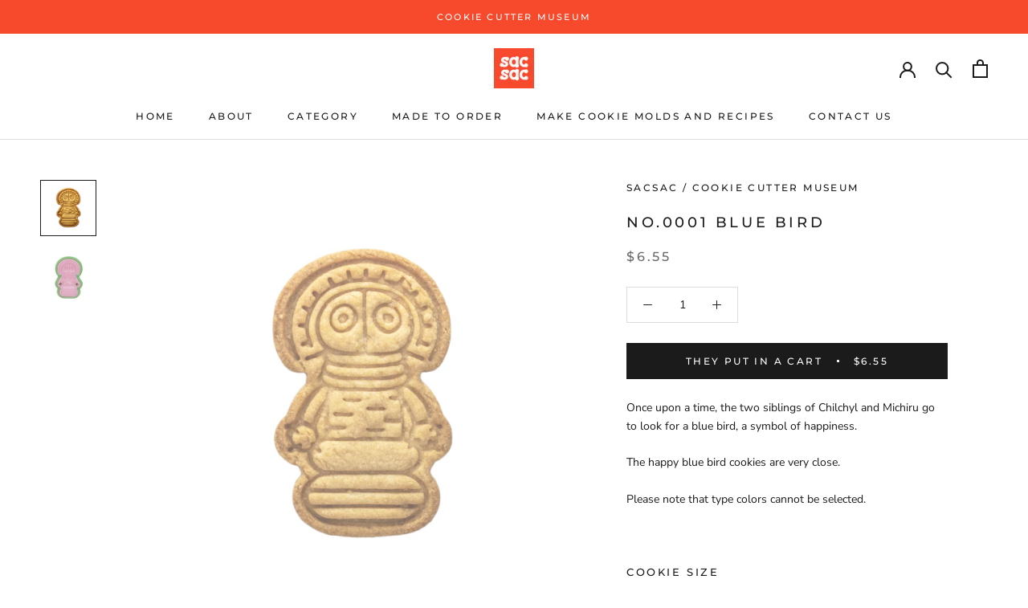

--- FILE ---
content_type: text/html; charset=utf-8
request_url: https://sacsac.jp/products/no-0685-%E3%83%B3%E3%83%87%E3%83%99%E3%83%AC%E4%BA%BA%E5%BD%A2
body_size: 39040
content:
<!doctype html>

<html class="no-js" lang="ja" dir="ltr">
  <head>
<!-- Global site tag (gtag.js) - Google Analytics -->
<script async src="https://www.googletagmanager.com/gtag/js?id=G-VPGS4XK0L2"></script>
<script>
  window.dataLayer = window.dataLayer || [];
  function gtag(){dataLayer.push(arguments);}
  gtag('js', new Date());

  gtag('config', 'G-VPGS4XK0L2');
</script><!-- /snippets/ls-head.liquid -->
<!-- /snippets/ls-sdk.liquid -->
<script type="text/javascript">
  window.LangShopConfig = {
    "currentLanguage": "ja",
    "currentCurrency": "jpy",
    "currentCountry": "JP",
    "shopifyLocales":[{"code":"ja","name":"日本語","endonym_name":"日本語","rootUrl":"\/"},{"code":"de","name":"ドイツ語","endonym_name":"Deutsch","rootUrl":"\/de"},{"code":"en","name":"英語","endonym_name":"English","rootUrl":"\/en"},{"code":"es","name":"スペイン語","endonym_name":"Español","rootUrl":"\/es"},{"code":"fr","name":"フランス語","endonym_name":"français","rootUrl":"\/fr"},{"code":"zh-CN","name":"中国語 (簡体字)","endonym_name":"简体中文","rootUrl":"\/zh"}    ],"shopifyCurrencies": ["AED","AFN","ALL","AMD","ANG","AUD","AWG","AZN","BAM","BBD","BDT","BIF","BND","BOB","BSD","BWP","BZD","CAD","CDF","CHF","CNY","CRC","CVE","CZK","DJF","DKK","DOP","DZD","EGP","ETB","EUR","FJD","FKP","GBP","GMD","GNF","GTQ","GYD","HKD","HNL","HUF","IDR","ILS","INR","ISK","JMD","JPY","KES","KGS","KHR","KMF","KRW","KYD","KZT","LAK","LBP","LKR","MAD","MDL","MKD","MMK","MNT","MOP","MUR","MVR","MWK","MYR","NGN","NIO","NPR","NZD","PEN","PGK","PHP","PKR","PLN","PYG","QAR","RON","RSD","RWF","SAR","SBD","SEK","SGD","SHP","SLL","STD","THB","TJS","TOP","TTD","TWD","TZS","UAH","UGX","USD","UYU","UZS","VND","VUV","WST","XAF","XCD","XOF","XPF","YER"],
    "originalLanguage":{"code":"ja","alias":null,"title":"Japanese","icon":null,"published":true,"active":false},
    "targetLanguages":[{"code":"de","alias":null,"title":"German","icon":null,"published":true,"active":true},{"code":"en","alias":null,"title":"English","icon":null,"published":true,"active":true},{"code":"es","alias":null,"title":"Spanish","icon":null,"published":true,"active":true},{"code":"fr","alias":null,"title":"French","icon":null,"published":true,"active":true},{"code":"zh-CN","alias":null,"title":"Chinese (China)","icon":null,"published":true,"active":true}],
    "languagesSwitchers":[{"id":21949325,"title":null,"type":"modal","display":"all","position":"bottom-right","offset":"10px 10px","shortTitles":false,"icons":"rounded","sprite":"flags","defaultStyles":true,"devices":{"mobile":{"visible":true,"minWidth":null,"maxWidth":{"value":480,"dimension":"px"}},"tablet":{"visible":true,"minWidth":{"value":481,"dimension":"px"},"maxWidth":{"value":1023,"dimension":"px"}},"desktop":{"visible":true,"minWidth":{"value":1024,"dimension":"px"},"maxWidth":null}},"styles":{"dropdown":{"activeContainer":{"padding":{"top":{"value":8,"dimension":"px"},"right":{"value":10,"dimension":"px"},"bottom":{"value":8,"dimension":"px"},"left":{"value":10,"dimension":"px"}},"background":"rgba(255,255,255,.95)","borderRadius":{"topLeft":{"value":0,"dimension":"px"},"topRight":{"value":0,"dimension":"px"},"bottomLeft":{"value":0,"dimension":"px"},"bottomRight":{"value":0,"dimension":"px"}},"borderTop":{"color":"rgba(224, 224, 224, 1)","style":"solid","width":{"value":1,"dimension":"px"}},"borderRight":{"color":"rgba(224, 224, 224, 1)","style":"solid","width":{"value":1,"dimension":"px"}},"borderBottom":{"color":"rgba(224, 224, 224, 1)","style":"solid","width":{"value":1,"dimension":"px"}},"borderLeft":{"color":"rgba(224, 224, 224, 1)","style":"solid","width":{"value":1,"dimension":"px"}}},"activeContainerHovered":null,"activeItem":{"fontSize":{"value":13,"dimension":"px"},"fontFamily":"Open Sans","color":"rgba(39, 46, 49, 1)"},"activeItemHovered":null,"activeItemIcon":{"offset":{"value":10,"dimension":"px"},"position":"left"},"dropdownContainer":{"animation":"sliding","background":"rgba(255,255,255,.95)","borderRadius":{"topLeft":{"value":0,"dimension":"px"},"topRight":{"value":0,"dimension":"px"},"bottomLeft":{"value":0,"dimension":"px"},"bottomRight":{"value":0,"dimension":"px"}},"borderTop":{"color":"rgba(224, 224, 224, 1)","style":"solid","width":{"value":1,"dimension":"px"}},"borderRight":{"color":"rgba(224, 224, 224, 1)","style":"solid","width":{"value":1,"dimension":"px"}},"borderBottom":{"color":"rgba(224, 224, 224, 1)","style":"solid","width":{"value":1,"dimension":"px"}},"borderLeft":{"color":"rgba(224, 224, 224, 1)","style":"solid","width":{"value":1,"dimension":"px"}},"padding":{"top":{"value":0,"dimension":"px"},"right":{"value":0,"dimension":"px"},"bottom":{"value":0,"dimension":"px"},"left":{"value":0,"dimension":"px"}}},"dropdownContainerHovered":null,"dropdownItem":{"padding":{"top":{"value":8,"dimension":"px"},"right":{"value":10,"dimension":"px"},"bottom":{"value":8,"dimension":"px"},"left":{"value":10,"dimension":"px"}},"fontSize":{"value":13,"dimension":"px"},"fontFamily":"Open Sans","color":"rgba(39, 46, 49, 1)"},"dropdownItemHovered":{"color":"rgba(27, 160, 227, 1)"},"dropdownItemIcon":{"position":"left","offset":{"value":10,"dimension":"px"}},"arrow":{"color":"rgba(39, 46, 49, 1)","position":"right","offset":{"value":20,"dimension":"px"},"size":{"value":6,"dimension":"px"}}},"inline":{"container":{"background":"rgba(255,255,255,.95)","borderRadius":{"topLeft":{"value":4,"dimension":"px"},"topRight":{"value":4,"dimension":"px"},"bottomLeft":{"value":4,"dimension":"px"},"bottomRight":{"value":4,"dimension":"px"}},"borderTop":{"color":"rgba(224, 224, 224, 1)","style":"solid","width":{"value":1,"dimension":"px"}},"borderRight":{"color":"rgba(224, 224, 224, 1)","style":"solid","width":{"value":1,"dimension":"px"}},"borderBottom":{"color":"rgba(224, 224, 224, 1)","style":"solid","width":{"value":1,"dimension":"px"}},"borderLeft":{"color":"rgba(224, 224, 224, 1)","style":"solid","width":{"value":1,"dimension":"px"}}},"containerHovered":null,"item":{"background":"transparent","padding":{"top":{"value":8,"dimension":"px"},"right":{"value":10,"dimension":"px"},"bottom":{"value":8,"dimension":"px"},"left":{"value":10,"dimension":"px"}},"fontSize":{"value":13,"dimension":"px"},"fontFamily":"Open Sans","color":"rgba(39, 46, 49, 1)"},"itemHovered":{"background":"rgba(245, 245, 245, 1)","color":"rgba(39, 46, 49, 1)"},"itemActive":{"background":"rgba(245, 245, 245, 1)","color":"rgba(27, 160, 227, 1)"},"itemIcon":{"position":"left","offset":{"value":10,"dimension":"px"}}},"ios":{"activeContainer":{"padding":{"top":{"value":0,"dimension":"px"},"right":{"value":0,"dimension":"px"},"bottom":{"value":0,"dimension":"px"},"left":{"value":0,"dimension":"px"}},"background":"rgba(255,255,255,.95)","borderRadius":{"topLeft":{"value":0,"dimension":"px"},"topRight":{"value":0,"dimension":"px"},"bottomLeft":{"value":0,"dimension":"px"},"bottomRight":{"value":0,"dimension":"px"}},"borderTop":{"color":"rgba(224, 224, 224, 1)","style":"solid","width":{"value":1,"dimension":"px"}},"borderRight":{"color":"rgba(224, 224, 224, 1)","style":"solid","width":{"value":1,"dimension":"px"}},"borderBottom":{"color":"rgba(224, 224, 224, 1)","style":"solid","width":{"value":1,"dimension":"px"}},"borderLeft":{"color":"rgba(224, 224, 224, 1)","style":"solid","width":{"value":1,"dimension":"px"}}},"activeContainerHovered":null,"activeItem":{"fontSize":{"value":13,"dimension":"px"},"fontFamily":"Open Sans","color":"rgba(39, 46, 49, 1)","padding":{"top":{"value":8,"dimension":"px"},"right":{"value":10,"dimension":"px"},"bottom":{"value":8,"dimension":"px"},"left":{"value":10,"dimension":"px"}}},"activeItemHovered":null,"activeItemIcon":{"position":"left","offset":{"value":10,"dimension":"px"}},"modalOverlay":{"background":"rgba(0, 0, 0, 0.7)"},"wheelButtonsContainer":{"background":"rgba(255, 255, 255, 1)","padding":{"top":{"value":8,"dimension":"px"},"right":{"value":10,"dimension":"px"},"bottom":{"value":8,"dimension":"px"},"left":{"value":10,"dimension":"px"}},"borderTop":{"color":"rgba(224, 224, 224, 1)","style":"solid","width":{"value":0,"dimension":"px"}},"borderRight":{"color":"rgba(224, 224, 224, 1)","style":"solid","width":{"value":0,"dimension":"px"}},"borderBottom":{"color":"rgba(224, 224, 224, 1)","style":"solid","width":{"value":1,"dimension":"px"}},"borderLeft":{"color":"rgba(224, 224, 224, 1)","style":"solid","width":{"value":0,"dimension":"px"}}},"wheelCloseButton":{"fontSize":{"value":14,"dimension":"px"},"fontFamily":"Open Sans","color":"rgba(39, 46, 49, 1)","fontWeight":"bold"},"wheelCloseButtonHover":null,"wheelSubmitButton":{"fontSize":{"value":14,"dimension":"px"},"fontFamily":"Open Sans","color":"rgba(39, 46, 49, 1)","fontWeight":"bold"},"wheelSubmitButtonHover":null,"wheelPanelContainer":{"background":"rgba(255, 255, 255, 1)"},"wheelLine":{"borderTop":{"color":"rgba(224, 224, 224, 1)","style":"solid","width":{"value":1,"dimension":"px"}},"borderRight":{"color":"rgba(224, 224, 224, 1)","style":"solid","width":{"value":0,"dimension":"px"}},"borderBottom":{"color":"rgba(224, 224, 224, 1)","style":"solid","width":{"value":1,"dimension":"px"}},"borderLeft":{"color":"rgba(224, 224, 224, 1)","style":"solid","width":{"value":0,"dimension":"px"}}},"wheelItem":{"background":"transparent","padding":{"top":{"value":8,"dimension":"px"},"right":{"value":10,"dimension":"px"},"bottom":{"value":8,"dimension":"px"},"left":{"value":10,"dimension":"px"}},"fontSize":{"value":13,"dimension":"px"},"fontFamily":"Open Sans","color":"rgba(39, 46, 49, 1)","justifyContent":"flex-start"},"wheelItemIcon":{"position":"left","offset":{"value":10,"dimension":"px"}}},"modal":{"activeContainer":{"padding":{"top":{"value":0,"dimension":"px"},"right":{"value":0,"dimension":"px"},"bottom":{"value":0,"dimension":"px"},"left":{"value":0,"dimension":"px"}},"background":"rgba(255,255,255,.95)","borderRadius":{"topLeft":{"value":0,"dimension":"px"},"topRight":{"value":0,"dimension":"px"},"bottomLeft":{"value":0,"dimension":"px"},"bottomRight":{"value":0,"dimension":"px"}},"borderTop":{"color":"rgba(224, 224, 224, 1)","style":"solid","width":{"value":1,"dimension":"px"}},"borderRight":{"color":"rgba(224, 224, 224, 1)","style":"solid","width":{"value":1,"dimension":"px"}},"borderBottom":{"color":"rgba(224, 224, 224, 1)","style":"solid","width":{"value":1,"dimension":"px"}},"borderLeft":{"color":"rgba(224, 224, 224, 1)","style":"solid","width":{"value":1,"dimension":"px"}}},"activeContainerHovered":null,"activeItem":{"fontSize":{"value":13,"dimension":"px"},"fontFamily":"Open Sans","color":"rgba(39, 46, 49, 1)","padding":{"top":{"value":8,"dimension":"px"},"right":{"value":10,"dimension":"px"},"bottom":{"value":8,"dimension":"px"},"left":{"value":10,"dimension":"px"}}},"activeItemHovered":null,"activeItemIcon":{"position":"left","offset":{"value":10,"dimension":"px"}},"modalOverlay":{"background":"rgba(0, 0, 0, 0.7)"},"modalContent":{"animation":"sliding-down","background":"rgba(255, 255, 255, 1)","maxHeight":{"value":80,"dimension":"vh"},"maxWidth":{"value":80,"dimension":"vw"},"width":{"value":320,"dimension":"px"}},"modalContentHover":null,"modalItem":{"reverseElements":true,"fontSize":{"value":11,"dimension":"px"},"fontFamily":"Open Sans","color":"rgba(102, 102, 102, 1)","textTransform":"uppercase","fontWeight":"bold","justifyContent":"space-between","letterSpacing":{"value":3,"dimension":"px"},"padding":{"top":{"value":20,"dimension":"px"},"right":{"value":26,"dimension":"px"},"bottom":{"value":20,"dimension":"px"},"left":{"value":26,"dimension":"px"}}},"modalItemIcon":{"offset":{"value":20,"dimension":"px"}},"modalItemRadio":{"size":{"value":20,"dimension":"px"},"offset":{"value":20,"dimension":"px"},"color":"rgba(193, 202, 202, 1)"},"modalItemHovered":{"background":"rgba(255, 103, 99, 0.5)","color":"rgba(254, 236, 233, 1)"},"modalItemHoveredRadio":{"size":{"value":20,"dimension":"px"},"offset":{"value":20,"dimension":"px"},"color":"rgba(254, 236, 233, 1)"},"modalActiveItem":{"fontSize":{"value":15,"dimension":"px"},"color":"rgba(254, 236, 233, 1)","background":"rgba(255, 103, 99, 1)"},"modalActiveItemRadio":{"size":{"value":24,"dimension":"px"},"offset":{"value":18,"dimension":"px"},"color":"rgba(255, 255, 255, 1)"},"modalActiveItemHovered":null,"modalActiveItemHoveredRadio":null},"select":{"container":{"background":"rgba(255,255,255, 1)","borderRadius":{"topLeft":{"value":4,"dimension":"px"},"topRight":{"value":4,"dimension":"px"},"bottomLeft":{"value":4,"dimension":"px"},"bottomRight":{"value":4,"dimension":"px"}},"borderTop":{"color":"rgba(204, 204, 204, 1)","style":"solid","width":{"value":1,"dimension":"px"}},"borderRight":{"color":"rgba(204, 204, 204, 1)","style":"solid","width":{"value":1,"dimension":"px"}},"borderBottom":{"color":"rgba(204, 204, 204, 1)","style":"solid","width":{"value":1,"dimension":"px"}},"borderLeft":{"color":"rgba(204, 204, 204, 1)","style":"solid","width":{"value":1,"dimension":"px"}}},"text":{"padding":{"top":{"value":5,"dimension":"px"},"right":{"value":8,"dimension":"px"},"bottom":{"value":5,"dimension":"px"},"left":{"value":8,"dimension":"px"}},"fontSize":{"value":13,"dimension":"px"},"fontFamily":"Open Sans","color":"rgba(39, 46, 49, 1)"}}},"disabled":true},{"id":6650713926,"title":"スマホ用","type":"dropdown","display":"icons","position":"relative","offset":"10px 10px","shortTitles":true,"icons":"rectangle","sprite":"flags","defaultStyles":true,"devices":{"mobile":{"visible":false,"minWidth":null,"maxWidth":{"value":480,"dimension":"px"}},"tablet":{"visible":false,"minWidth":{"value":481,"dimension":"px"},"maxWidth":{"value":1023,"dimension":"px"}},"desktop":{"visible":false,"minWidth":{"value":1024,"dimension":"px"},"maxWidth":null}},"styles":{"dropdown":{"activeContainer":{"padding":{"top":{"value":8,"dimension":"px"},"right":{"value":10,"dimension":"px"},"bottom":{"value":8,"dimension":"px"},"left":{"value":10,"dimension":"px"}},"background":"rgba(255, 255, 255, 0.95)","borderRadius":{"topLeft":{"value":0,"dimension":"px"},"topRight":{"value":0,"dimension":"px"},"bottomLeft":{"value":0,"dimension":"px"},"bottomRight":{"value":0,"dimension":"px"}},"borderTop":{"color":"rgba(224, 224, 224, 1)","style":"solid","width":{"value":1,"dimension":"px"}},"borderRight":{"color":"rgba(224, 224, 224, 1)","style":"solid","width":{"value":1,"dimension":"px"}},"borderBottom":{"color":"rgba(224, 224, 224, 1)","style":"solid","width":{"value":1,"dimension":"px"}},"borderLeft":{"color":"rgba(224, 224, 224, 1)","style":"solid","width":{"value":1,"dimension":"px"}}},"activeContainerHovered":null,"activeItem":{"fontSize":{"value":13,"dimension":"px"},"fontFamily":"Open Sans","color":"rgba(39, 46, 49, 1)"},"activeItemHovered":null,"activeItemIcon":{"offset":{"value":10,"dimension":"px"},"position":"left"},"dropdownContainer":{"animation":"sliding","background":"rgba(255, 255, 255, 0.95)","borderRadius":{"topLeft":{"value":0,"dimension":"px"},"topRight":{"value":0,"dimension":"px"},"bottomLeft":{"value":0,"dimension":"px"},"bottomRight":{"value":0,"dimension":"px"}},"borderTop":{"color":"rgba(224, 224, 224, 1)","style":"solid","width":{"value":1,"dimension":"px"}},"borderRight":{"color":"rgba(224, 224, 224, 1)","style":"solid","width":{"value":1,"dimension":"px"}},"borderBottom":{"color":"rgba(224, 224, 224, 1)","style":"solid","width":{"value":1,"dimension":"px"}},"borderLeft":{"color":"rgba(224, 224, 224, 1)","style":"solid","width":{"value":1,"dimension":"px"}},"padding":{"top":{"value":0,"dimension":"px"},"right":{"value":0,"dimension":"px"},"bottom":{"value":0,"dimension":"px"},"left":{"value":0,"dimension":"px"}}},"dropdownContainerHovered":null,"dropdownItem":{"padding":{"top":{"value":8,"dimension":"px"},"right":{"value":10,"dimension":"px"},"bottom":{"value":8,"dimension":"px"},"left":{"value":10,"dimension":"px"}},"fontSize":{"value":13,"dimension":"px"},"fontFamily":"Open Sans","color":"rgba(39, 46, 49, 1)"},"dropdownItemHovered":{"color":"rgba(27, 160, 227, 1)"},"dropdownItemIcon":{"position":"left","offset":{"value":10,"dimension":"px"}},"arrow":{"color":"rgba(39, 46, 49, 1)","position":"none","offset":{"value":20,"dimension":"px"},"size":{"value":6,"dimension":"px"}}},"inline":{"container":{"background":"rgba(255, 255, 255, 0.95)","borderRadius":{"topLeft":{"value":4,"dimension":"px"},"topRight":{"value":4,"dimension":"px"},"bottomLeft":{"value":4,"dimension":"px"},"bottomRight":{"value":4,"dimension":"px"}},"borderTop":{"color":"rgba(224, 224, 224, 1)","style":"solid","width":{"value":1,"dimension":"px"}},"borderRight":{"color":"rgba(224, 224, 224, 1)","style":"solid","width":{"value":1,"dimension":"px"}},"borderBottom":{"color":"rgba(224, 224, 224, 1)","style":"solid","width":{"value":1,"dimension":"px"}},"borderLeft":{"color":"rgba(224, 224, 224, 1)","style":"solid","width":{"value":1,"dimension":"px"}}},"containerHovered":null,"item":{"background":"transparent","padding":{"top":{"value":8,"dimension":"px"},"right":{"value":10,"dimension":"px"},"bottom":{"value":8,"dimension":"px"},"left":{"value":10,"dimension":"px"}},"fontSize":{"value":13,"dimension":"px"},"fontFamily":"Open Sans","color":"rgba(39, 46, 49, 1)"},"itemHovered":{"background":"rgba(245, 245, 245, 1)","color":"rgba(39, 46, 49, 1)"},"itemActive":{"background":"rgba(245, 245, 245, 1)","color":"rgba(27, 160, 227, 1)"},"itemIcon":{"position":"left","offset":{"value":10,"dimension":"px"}}},"ios":{"activeContainer":{"padding":{"top":{"value":0,"dimension":"px"},"right":{"value":0,"dimension":"px"},"bottom":{"value":0,"dimension":"px"},"left":{"value":0,"dimension":"px"}},"background":"rgba(255,255,255,.95)","borderRadius":{"topLeft":{"value":0,"dimension":"px"},"topRight":{"value":0,"dimension":"px"},"bottomLeft":{"value":0,"dimension":"px"},"bottomRight":{"value":0,"dimension":"px"}},"borderTop":{"color":"rgba(224, 224, 224, 1)","style":"solid","width":{"value":1,"dimension":"px"}},"borderRight":{"color":"rgba(224, 224, 224, 1)","style":"solid","width":{"value":1,"dimension":"px"}},"borderBottom":{"color":"rgba(224, 224, 224, 1)","style":"solid","width":{"value":1,"dimension":"px"}},"borderLeft":{"color":"rgba(224, 224, 224, 1)","style":"solid","width":{"value":1,"dimension":"px"}}},"activeContainerHovered":null,"activeItem":{"fontSize":{"value":13,"dimension":"px"},"fontFamily":"Open Sans","color":"rgba(39, 46, 49, 1)","padding":{"top":{"value":8,"dimension":"px"},"right":{"value":10,"dimension":"px"},"bottom":{"value":8,"dimension":"px"},"left":{"value":10,"dimension":"px"}}},"activeItemHovered":null,"activeItemIcon":{"position":"left","offset":{"value":10,"dimension":"px"}},"modalOverlay":{"background":"rgba(0, 0, 0, 0.7)"},"wheelButtonsContainer":{"background":"rgba(255, 255, 255, 1)","padding":{"top":{"value":8,"dimension":"px"},"right":{"value":10,"dimension":"px"},"bottom":{"value":8,"dimension":"px"},"left":{"value":10,"dimension":"px"}},"borderTop":{"color":"rgba(224, 224, 224, 1)","style":"solid","width":{"value":0,"dimension":"px"}},"borderRight":{"color":"rgba(224, 224, 224, 1)","style":"solid","width":{"value":0,"dimension":"px"}},"borderBottom":{"color":"rgba(224, 224, 224, 1)","style":"solid","width":{"value":1,"dimension":"px"}},"borderLeft":{"color":"rgba(224, 224, 224, 1)","style":"solid","width":{"value":0,"dimension":"px"}}},"wheelCloseButton":{"fontSize":{"value":14,"dimension":"px"},"fontFamily":"Open Sans","color":"rgba(39, 46, 49, 1)","fontWeight":"bold"},"wheelCloseButtonHover":null,"wheelSubmitButton":{"fontSize":{"value":14,"dimension":"px"},"fontFamily":"Open Sans","color":"rgba(39, 46, 49, 1)","fontWeight":"bold"},"wheelSubmitButtonHover":null,"wheelPanelContainer":{"background":"rgba(255, 255, 255, 1)"},"wheelLine":{"borderTop":{"color":"rgba(224, 224, 224, 1)","style":"solid","width":{"value":1,"dimension":"px"}},"borderRight":{"color":"rgba(224, 224, 224, 1)","style":"solid","width":{"value":0,"dimension":"px"}},"borderBottom":{"color":"rgba(224, 224, 224, 1)","style":"solid","width":{"value":1,"dimension":"px"}},"borderLeft":{"color":"rgba(224, 224, 224, 1)","style":"solid","width":{"value":0,"dimension":"px"}}},"wheelItem":{"background":"transparent","padding":{"top":{"value":8,"dimension":"px"},"right":{"value":10,"dimension":"px"},"bottom":{"value":8,"dimension":"px"},"left":{"value":10,"dimension":"px"}},"fontSize":{"value":13,"dimension":"px"},"fontFamily":"Open Sans","color":"rgba(39, 46, 49, 1)","justifyContent":"flex-start"},"wheelItemIcon":{"position":"left","offset":{"value":10,"dimension":"px"}}},"modal":{"activeContainer":{"padding":{"top":{"value":0,"dimension":"px"},"right":{"value":0,"dimension":"px"},"bottom":{"value":0,"dimension":"px"},"left":{"value":0,"dimension":"px"}},"background":"rgba(255,255,255,.95)","borderRadius":{"topLeft":{"value":0,"dimension":"px"},"topRight":{"value":0,"dimension":"px"},"bottomLeft":{"value":0,"dimension":"px"},"bottomRight":{"value":0,"dimension":"px"}},"borderTop":{"color":"rgba(224, 224, 224, 1)","style":"solid","width":{"value":1,"dimension":"px"}},"borderRight":{"color":"rgba(224, 224, 224, 1)","style":"solid","width":{"value":1,"dimension":"px"}},"borderBottom":{"color":"rgba(224, 224, 224, 1)","style":"solid","width":{"value":1,"dimension":"px"}},"borderLeft":{"color":"rgba(224, 224, 224, 1)","style":"solid","width":{"value":1,"dimension":"px"}}},"activeContainerHovered":null,"activeItem":{"fontSize":{"value":13,"dimension":"px"},"fontFamily":"Open Sans","color":"rgba(39, 46, 49, 1)","padding":{"top":{"value":8,"dimension":"px"},"right":{"value":10,"dimension":"px"},"bottom":{"value":8,"dimension":"px"},"left":{"value":10,"dimension":"px"}}},"activeItemHovered":null,"activeItemIcon":{"position":"left","offset":{"value":10,"dimension":"px"}},"modalOverlay":{"background":"rgba(0, 0, 0, 0.7)"},"modalContent":{"animation":"sliding-down","background":"rgba(255, 255, 255, 1)","maxHeight":{"value":80,"dimension":"vh"},"maxWidth":{"value":80,"dimension":"vw"},"width":{"value":320,"dimension":"px"}},"modalContentHover":null,"modalItem":{"reverseElements":true,"fontSize":{"value":11,"dimension":"px"},"fontFamily":"Open Sans","color":"rgba(102, 102, 102, 1)","textTransform":"uppercase","fontWeight":"bold","justifyContent":"space-between","letterSpacing":{"value":3,"dimension":"px"},"padding":{"top":{"value":20,"dimension":"px"},"right":{"value":26,"dimension":"px"},"bottom":{"value":20,"dimension":"px"},"left":{"value":26,"dimension":"px"}}},"modalItemIcon":{"offset":{"value":20,"dimension":"px"}},"modalItemRadio":{"size":{"value":20,"dimension":"px"},"offset":{"value":20,"dimension":"px"},"color":"rgba(193, 202, 202, 1)"},"modalItemHovered":{"background":"rgba(255, 103, 99, 0.5)","color":"rgba(254, 236, 233, 1)"},"modalItemHoveredRadio":{"size":{"value":20,"dimension":"px"},"offset":{"value":20,"dimension":"px"},"color":"rgba(254, 236, 233, 1)"},"modalActiveItem":{"fontSize":{"value":15,"dimension":"px"},"color":"rgba(254, 236, 233, 1)","background":"rgba(255, 103, 99, 1)"},"modalActiveItemRadio":{"size":{"value":24,"dimension":"px"},"offset":{"value":18,"dimension":"px"},"color":"rgba(255, 255, 255, 1)"},"modalActiveItemHovered":null,"modalActiveItemHoveredRadio":null},"select":{"container":{"background":"rgba(255,255,255, 1)","borderRadius":{"topLeft":{"value":4,"dimension":"px"},"topRight":{"value":4,"dimension":"px"},"bottomLeft":{"value":4,"dimension":"px"},"bottomRight":{"value":4,"dimension":"px"}},"borderTop":{"color":"rgba(204, 204, 204, 1)","style":"solid","width":{"value":1,"dimension":"px"}},"borderRight":{"color":"rgba(204, 204, 204, 1)","style":"solid","width":{"value":1,"dimension":"px"}},"borderBottom":{"color":"rgba(204, 204, 204, 1)","style":"solid","width":{"value":1,"dimension":"px"}},"borderLeft":{"color":"rgba(204, 204, 204, 1)","style":"solid","width":{"value":1,"dimension":"px"}}},"text":{"padding":{"top":{"value":5,"dimension":"px"},"right":{"value":8,"dimension":"px"},"bottom":{"value":5,"dimension":"px"},"left":{"value":8,"dimension":"px"}},"fontSize":{"value":13,"dimension":"px"},"fontFamily":"Open Sans","color":"rgba(39, 46, 49, 1)","lineHeight":{"value":13,"dimension":"px"}}}},"disabled":false}],
    "defaultCurrency":{"code":"jpy","title":"Yen","icon":null,"rate":106.558,"formatWithCurrency":"¥{{amount_no_decimals}} JPY","formatWithoutCurrency":"¥{{amount_no_decimals}}"},
    "targetCurrencies":[{"code":"eur","title":"Euro","icon":null,"rate":0.9795,"formatWithCurrency":"€{{amount}} EUR","formatWithoutCurrency":"€{{amount}}"},{"code":"aed","title":"UAE Dirham","icon":null,"rate":3.6731,"formatWithCurrency":" {{amount}} AED","formatWithoutCurrency":" {{amount}}"},{"code":"afn","title":"Afghani","icon":null,"rate":90.504,"formatWithCurrency":" {{amount}} AFN","formatWithoutCurrency":" {{amount}}"},{"code":"xcd","title":"East Caribbean Dollar","icon":null,"rate":2.7026,"formatWithCurrency":"${{amount}} XCD","formatWithoutCurrency":"${{amount}}"},{"code":"all","title":"Lek","icon":null,"rate":113.9251,"formatWithCurrency":" {{amount}} ALL","formatWithoutCurrency":" {{amount}}"},{"code":"amd","title":"Armenian Dram","icon":null,"rate":406.2801,"formatWithCurrency":" {{amount}} AMD","formatWithoutCurrency":" {{amount}}"},{"code":"aoa","title":"Kwanza","icon":null,"rate":429.5084,"formatWithCurrency":" {{amount}} AOA","formatWithoutCurrency":" {{amount}}"},{"code":"ars","title":"Argentine Peso","icon":null,"rate":133.8368,"formatWithCurrency":" {{amount}} ARS","formatWithoutCurrency":" {{amount}}"},{"code":"usd","title":"US Dollar","icon":null,"rate":1,"formatWithCurrency":"${{amount}} USD","formatWithoutCurrency":"${{amount}}"},{"code":"aud","title":"Australian Dollar","icon":null,"rate":1.4373,"formatWithCurrency":"${{amount}} AUD","formatWithoutCurrency":"${{amount}}"},{"code":"awg","title":"Aruban Guilder","icon":null,"rate":1.8,"formatWithCurrency":" {{amount}} AWG","formatWithoutCurrency":" {{amount}}"},{"code":"azn","title":"Azerbaijanian Manat","icon":null,"rate":1.7081,"formatWithCurrency":" {{amount}} AZN","formatWithoutCurrency":" {{amount}}"},{"code":"bam","title":"Convertible Marks","icon":null,"rate":1.9125,"formatWithCurrency":" {{amount}} BAM","formatWithoutCurrency":" {{amount}}"},{"code":"bbd","title":"Barbados Dollar","icon":null,"rate":2.0188,"formatWithCurrency":" {{amount}} BBD","formatWithoutCurrency":" {{amount}}"},{"code":"bdt","title":"Taka","icon":null,"rate":94.7102,"formatWithCurrency":" {{amount}} BDT","formatWithoutCurrency":" {{amount}}"},{"code":"xof","title":"CFA Franc BCEAO","icon":null,"rate":642.5011,"formatWithCurrency":" {{amount}} XOF","formatWithoutCurrency":" {{amount}}"},{"code":"bgn","title":"Bulgarian Lev","icon":null,"rate":1.915,"formatWithCurrency":" {{amount}} BGN","formatWithoutCurrency":" {{amount}}"},{"code":"brl","title":"Brazilian Real","icon":null,"rate":5.125,"formatWithCurrency":"${{amount}} BRL","formatWithoutCurrency":"${{amount}}"},{"code":"cad","title":"Canadian Dollar","icon":null,"rate":1.2885,"formatWithCurrency":"${{amount}} CAD","formatWithoutCurrency":"${{amount}}"},{"code":"nzd","title":"New Zealand Dollar","icon":null,"rate":1.5908,"formatWithCurrency":"${{amount}} NZD","formatWithoutCurrency":"${{amount}}"},{"code":"cny","title":"Yuan Renminbi","icon":null,"rate":6.7527,"formatWithCurrency":"¥{{amount}} CNY","formatWithoutCurrency":"¥{{amount}}"},{"code":"hkd","title":"Hong Kong Dollar","icon":null,"rate":7.8498,"formatWithCurrency":"${{amount}} HKD","formatWithoutCurrency":"${{amount}}"},{"code":"krw","title":"Won","icon":null,"rate":1307.8603,"formatWithCurrency":"₩{{amount}} KRW","formatWithoutCurrency":"₩{{amount}}"}],
    "currenciesSwitchers":[{"id":50697336,"title":null,"type":"modal","display":"titles","position":"bottom-left","offset":"10px 10px","shortTitles":true,"icons":"rounded","sprite":"flags","defaultStyles":true,"devices":{"mobile":{"visible":true,"minWidth":null,"maxWidth":{"value":480,"dimension":"px"}},"tablet":{"visible":true,"minWidth":{"value":481,"dimension":"px"},"maxWidth":{"value":1023,"dimension":"px"}},"desktop":{"visible":true,"minWidth":{"value":1024,"dimension":"px"},"maxWidth":null}},"styles":{"dropdown":{"activeContainer":{"padding":{"top":{"value":8,"dimension":"px"},"right":{"value":10,"dimension":"px"},"bottom":{"value":8,"dimension":"px"},"left":{"value":10,"dimension":"px"}},"background":"rgba(255,255,255,.95)","borderRadius":{"topLeft":{"value":0,"dimension":"px"},"topRight":{"value":0,"dimension":"px"},"bottomLeft":{"value":0,"dimension":"px"},"bottomRight":{"value":0,"dimension":"px"}},"borderTop":{"color":"rgba(224, 224, 224, 1)","style":"solid","width":{"value":1,"dimension":"px"}},"borderRight":{"color":"rgba(224, 224, 224, 1)","style":"solid","width":{"value":1,"dimension":"px"}},"borderBottom":{"color":"rgba(224, 224, 224, 1)","style":"solid","width":{"value":1,"dimension":"px"}},"borderLeft":{"color":"rgba(224, 224, 224, 1)","style":"solid","width":{"value":1,"dimension":"px"}}},"activeContainerHovered":null,"activeItem":{"fontSize":{"value":13,"dimension":"px"},"fontFamily":"Open Sans","color":"rgba(39, 46, 49, 1)"},"activeItemHovered":null,"activeItemIcon":{"offset":{"value":10,"dimension":"px"},"position":"left"},"dropdownContainer":{"animation":"sliding","background":"rgba(255, 255, 255, 0.95)","borderRadius":{"topLeft":{"value":0,"dimension":"px"},"topRight":{"value":0,"dimension":"px"},"bottomLeft":{"value":0,"dimension":"px"},"bottomRight":{"value":0,"dimension":"px"}},"borderTop":{"color":"rgba(224, 224, 224, 1)","style":"solid","width":{"value":1,"dimension":"px"}},"borderRight":{"color":"rgba(224, 224, 224, 1)","style":"solid","width":{"value":1,"dimension":"px"}},"borderBottom":{"color":"rgba(224, 224, 224, 1)","style":"solid","width":{"value":1,"dimension":"px"}},"borderLeft":{"color":"rgba(224, 224, 224, 1)","style":"solid","width":{"value":1,"dimension":"px"}},"padding":{"top":{"value":0,"dimension":"px"},"right":{"value":0,"dimension":"px"},"bottom":{"value":0,"dimension":"px"},"left":{"value":0,"dimension":"px"}}},"dropdownContainerHovered":null,"dropdownItem":{"padding":{"top":{"value":8,"dimension":"px"},"right":{"value":10,"dimension":"px"},"bottom":{"value":8,"dimension":"px"},"left":{"value":10,"dimension":"px"}},"fontSize":{"value":13,"dimension":"px"},"fontFamily":"Open Sans","color":"rgba(39, 46, 49, 1)"},"dropdownItemHovered":{"color":"rgba(27, 160, 227, 1)"},"dropdownItemIcon":{"position":"left","offset":{"value":10,"dimension":"px"}},"arrow":{"color":"rgba(39, 46, 49, 1)","position":"right","offset":{"value":20,"dimension":"px"},"size":{"value":6,"dimension":"px"}}},"inline":{"container":{"background":"rgba(255,255,255,.95)","borderRadius":{"topLeft":{"value":4,"dimension":"px"},"topRight":{"value":4,"dimension":"px"},"bottomLeft":{"value":4,"dimension":"px"},"bottomRight":{"value":4,"dimension":"px"}},"borderTop":{"color":"rgba(224, 224, 224, 1)","style":"solid","width":{"value":1,"dimension":"px"}},"borderRight":{"color":"rgba(224, 224, 224, 1)","style":"solid","width":{"value":1,"dimension":"px"}},"borderBottom":{"color":"rgba(224, 224, 224, 1)","style":"solid","width":{"value":1,"dimension":"px"}},"borderLeft":{"color":"rgba(224, 224, 224, 1)","style":"solid","width":{"value":1,"dimension":"px"}}},"containerHovered":null,"item":{"background":"transparent","padding":{"top":{"value":8,"dimension":"px"},"right":{"value":10,"dimension":"px"},"bottom":{"value":8,"dimension":"px"},"left":{"value":10,"dimension":"px"}},"fontSize":{"value":13,"dimension":"px"},"fontFamily":"Open Sans","color":"rgba(39, 46, 49, 1)"},"itemHovered":{"background":"rgba(245, 245, 245, 1)","color":"rgba(39, 46, 49, 1)"},"itemActive":{"background":"rgba(245, 245, 245, 1)","color":"rgba(27, 160, 227, 1)"},"itemIcon":{"position":"left","offset":{"value":10,"dimension":"px"}}},"ios":{"activeContainer":{"padding":{"top":{"value":0,"dimension":"px"},"right":{"value":0,"dimension":"px"},"bottom":{"value":0,"dimension":"px"},"left":{"value":0,"dimension":"px"}},"background":"rgba(255,255,255,.95)","borderRadius":{"topLeft":{"value":0,"dimension":"px"},"topRight":{"value":0,"dimension":"px"},"bottomLeft":{"value":0,"dimension":"px"},"bottomRight":{"value":0,"dimension":"px"}},"borderTop":{"color":"rgba(224, 224, 224, 1)","style":"solid","width":{"value":1,"dimension":"px"}},"borderRight":{"color":"rgba(224, 224, 224, 1)","style":"solid","width":{"value":1,"dimension":"px"}},"borderBottom":{"color":"rgba(224, 224, 224, 1)","style":"solid","width":{"value":1,"dimension":"px"}},"borderLeft":{"color":"rgba(224, 224, 224, 1)","style":"solid","width":{"value":1,"dimension":"px"}}},"activeContainerHovered":null,"activeItem":{"fontSize":{"value":13,"dimension":"px"},"fontFamily":"Open Sans","color":"rgba(39, 46, 49, 1)","padding":{"top":{"value":8,"dimension":"px"},"right":{"value":10,"dimension":"px"},"bottom":{"value":8,"dimension":"px"},"left":{"value":10,"dimension":"px"}}},"activeItemHovered":null,"activeItemIcon":{"position":"left","offset":{"value":10,"dimension":"px"}},"modalOverlay":{"background":"rgba(0, 0, 0, 0.7)"},"wheelButtonsContainer":{"background":"rgba(255, 255, 255, 1)","padding":{"top":{"value":8,"dimension":"px"},"right":{"value":10,"dimension":"px"},"bottom":{"value":8,"dimension":"px"},"left":{"value":10,"dimension":"px"}},"borderTop":{"color":"rgba(224, 224, 224, 1)","style":"solid","width":{"value":0,"dimension":"px"}},"borderRight":{"color":"rgba(224, 224, 224, 1)","style":"solid","width":{"value":0,"dimension":"px"}},"borderBottom":{"color":"rgba(224, 224, 224, 1)","style":"solid","width":{"value":1,"dimension":"px"}},"borderLeft":{"color":"rgba(224, 224, 224, 1)","style":"solid","width":{"value":0,"dimension":"px"}}},"wheelCloseButton":{"fontSize":{"value":14,"dimension":"px"},"fontFamily":"Open Sans","color":"rgba(39, 46, 49, 1)","fontWeight":"bold"},"wheelCloseButtonHover":null,"wheelSubmitButton":{"fontSize":{"value":14,"dimension":"px"},"fontFamily":"Open Sans","color":"rgba(39, 46, 49, 1)","fontWeight":"bold"},"wheelSubmitButtonHover":null,"wheelPanelContainer":{"background":"rgba(255, 255, 255, 1)"},"wheelLine":{"borderTop":{"color":"rgba(224, 224, 224, 1)","style":"solid","width":{"value":1,"dimension":"px"}},"borderRight":{"color":"rgba(224, 224, 224, 1)","style":"solid","width":{"value":0,"dimension":"px"}},"borderBottom":{"color":"rgba(224, 224, 224, 1)","style":"solid","width":{"value":1,"dimension":"px"}},"borderLeft":{"color":"rgba(224, 224, 224, 1)","style":"solid","width":{"value":0,"dimension":"px"}}},"wheelItem":{"background":"transparent","padding":{"top":{"value":8,"dimension":"px"},"right":{"value":10,"dimension":"px"},"bottom":{"value":8,"dimension":"px"},"left":{"value":10,"dimension":"px"}},"fontSize":{"value":13,"dimension":"px"},"fontFamily":"Open Sans","color":"rgba(39, 46, 49, 1)","justifyContent":"flex-start"},"wheelItemIcon":{"position":"left","offset":{"value":10,"dimension":"px"}}},"modal":{"activeContainer":{"padding":{"top":{"value":0,"dimension":"px"},"right":{"value":0,"dimension":"px"},"bottom":{"value":0,"dimension":"px"},"left":{"value":0,"dimension":"px"}},"background":"rgba(255,255,255,.95)","borderRadius":{"topLeft":{"value":0,"dimension":"px"},"topRight":{"value":0,"dimension":"px"},"bottomLeft":{"value":0,"dimension":"px"},"bottomRight":{"value":0,"dimension":"px"}},"borderTop":{"color":"rgba(224, 224, 224, 1)","style":"solid","width":{"value":1,"dimension":"px"}},"borderRight":{"color":"rgba(224, 224, 224, 1)","style":"solid","width":{"value":1,"dimension":"px"}},"borderBottom":{"color":"rgba(224, 224, 224, 1)","style":"solid","width":{"value":1,"dimension":"px"}},"borderLeft":{"color":"rgba(224, 224, 224, 1)","style":"solid","width":{"value":1,"dimension":"px"}}},"activeContainerHovered":null,"activeItem":{"fontSize":{"value":13,"dimension":"px"},"fontFamily":"Open Sans","color":"rgba(39, 46, 49, 1)","padding":{"top":{"value":8,"dimension":"px"},"right":{"value":10,"dimension":"px"},"bottom":{"value":8,"dimension":"px"},"left":{"value":10,"dimension":"px"}}},"activeItemHovered":null,"activeItemIcon":{"position":"left","offset":{"value":10,"dimension":"px"}},"modalOverlay":{"background":"rgba(0, 0, 0, 0.7)"},"modalContent":{"animation":"sliding-down","background":"rgba(255, 255, 255, 1)","maxHeight":{"value":80,"dimension":"vh"},"maxWidth":{"value":80,"dimension":"vw"},"width":{"value":320,"dimension":"px"}},"modalContentHover":null,"modalItem":{"reverseElements":true,"fontSize":{"value":11,"dimension":"px"},"fontFamily":"Open Sans","color":"rgba(102, 102, 102, 1)","textTransform":"uppercase","fontWeight":"bold","justifyContent":"space-between","letterSpacing":{"value":3,"dimension":"px"},"padding":{"top":{"value":20,"dimension":"px"},"right":{"value":26,"dimension":"px"},"bottom":{"value":20,"dimension":"px"},"left":{"value":26,"dimension":"px"}}},"modalItemIcon":{"offset":{"value":20,"dimension":"px"}},"modalItemRadio":{"size":{"value":20,"dimension":"px"},"offset":{"value":20,"dimension":"px"},"color":"rgba(193, 202, 202, 1)"},"modalItemHovered":{"background":"rgba(255, 103, 99, 0.5)","color":"rgba(254, 236, 233, 1)"},"modalItemHoveredRadio":{"size":{"value":20,"dimension":"px"},"offset":{"value":20,"dimension":"px"},"color":"rgba(254, 236, 233, 1)"},"modalActiveItem":{"fontSize":{"value":15,"dimension":"px"},"color":"rgba(254, 236, 233, 1)","background":"rgba(255, 103, 99, 1)"},"modalActiveItemRadio":{"size":{"value":24,"dimension":"px"},"offset":{"value":18,"dimension":"px"},"color":"rgba(255, 255, 255, 1)"},"modalActiveItemHovered":null,"modalActiveItemHoveredRadio":null},"select":{"container":{"background":"rgba(255,255,255, 1)","borderRadius":{"topLeft":{"value":4,"dimension":"px"},"topRight":{"value":4,"dimension":"px"},"bottomLeft":{"value":4,"dimension":"px"},"bottomRight":{"value":4,"dimension":"px"}},"borderTop":{"color":"rgba(204, 204, 204, 1)","style":"solid","width":{"value":1,"dimension":"px"}},"borderRight":{"color":"rgba(204, 204, 204, 1)","style":"solid","width":{"value":1,"dimension":"px"}},"borderBottom":{"color":"rgba(204, 204, 204, 1)","style":"solid","width":{"value":1,"dimension":"px"}},"borderLeft":{"color":"rgba(204, 204, 204, 1)","style":"solid","width":{"value":1,"dimension":"px"}}},"text":{"padding":{"top":{"value":5,"dimension":"px"},"right":{"value":8,"dimension":"px"},"bottom":{"value":5,"dimension":"px"},"left":{"value":8,"dimension":"px"}},"fontSize":{"value":13,"dimension":"px"},"fontFamily":"Open Sans","color":"rgba(39, 46, 49, 1)"}}},"disabled":true},{"id":1959367461,"title":"スマホ用","type":"dropdown","display":"all","position":"relative","offset":"10px 10px","shortTitles":true,"icons":"rounded","sprite":"flags","defaultStyles":true,"devices":{"mobile":{"visible":true,"minWidth":null,"maxWidth":{"value":480,"dimension":"px"}},"tablet":{"visible":true,"minWidth":{"value":481,"dimension":"px"},"maxWidth":{"value":1023,"dimension":"px"}},"desktop":{"visible":true,"minWidth":{"value":1024,"dimension":"px"},"maxWidth":null}},"styles":{"dropdown":{"activeContainer":{"padding":{"top":{"value":8,"dimension":"px"},"right":{"value":10,"dimension":"px"},"bottom":{"value":8,"dimension":"px"},"left":{"value":10,"dimension":"px"}},"background":"rgba(255,255,255,.95)","borderRadius":{"topLeft":{"value":0,"dimension":"px"},"topRight":{"value":0,"dimension":"px"},"bottomLeft":{"value":0,"dimension":"px"},"bottomRight":{"value":0,"dimension":"px"}},"borderTop":{"color":"rgba(224, 224, 224, 1)","style":"solid","width":{"value":1,"dimension":"px"}},"borderRight":{"color":"rgba(224, 224, 224, 1)","style":"solid","width":{"value":1,"dimension":"px"}},"borderBottom":{"color":"rgba(224, 224, 224, 1)","style":"solid","width":{"value":1,"dimension":"px"}},"borderLeft":{"color":"rgba(224, 224, 224, 1)","style":"solid","width":{"value":1,"dimension":"px"}}},"activeContainerHovered":null,"activeItem":{"fontSize":{"value":13,"dimension":"px"},"fontFamily":"Open Sans","color":"rgba(39, 46, 49, 1)"},"activeItemHovered":null,"activeItemIcon":{"offset":{"value":10,"dimension":"px"},"position":"left"},"dropdownContainer":{"animation":"sliding","background":"rgba(255,255,255,.95)","borderRadius":{"topLeft":{"value":0,"dimension":"px"},"topRight":{"value":0,"dimension":"px"},"bottomLeft":{"value":0,"dimension":"px"},"bottomRight":{"value":0,"dimension":"px"}},"borderTop":{"color":"rgba(224, 224, 224, 1)","style":"solid","width":{"value":1,"dimension":"px"}},"borderRight":{"color":"rgba(224, 224, 224, 1)","style":"solid","width":{"value":1,"dimension":"px"}},"borderBottom":{"color":"rgba(224, 224, 224, 1)","style":"solid","width":{"value":1,"dimension":"px"}},"borderLeft":{"color":"rgba(224, 224, 224, 1)","style":"solid","width":{"value":1,"dimension":"px"}},"padding":{"top":{"value":0,"dimension":"px"},"right":{"value":0,"dimension":"px"},"bottom":{"value":0,"dimension":"px"},"left":{"value":0,"dimension":"px"}}},"dropdownContainerHovered":null,"dropdownItem":{"padding":{"top":{"value":8,"dimension":"px"},"right":{"value":10,"dimension":"px"},"bottom":{"value":8,"dimension":"px"},"left":{"value":10,"dimension":"px"}},"fontSize":{"value":13,"dimension":"px"},"fontFamily":"Open Sans","color":"rgba(39, 46, 49, 1)"},"dropdownItemHovered":{"color":"rgba(27, 160, 227, 1)"},"dropdownItemIcon":{"position":"left","offset":{"value":10,"dimension":"px"}},"arrow":{"color":"rgba(39, 46, 49, 1)","position":"right","offset":{"value":20,"dimension":"px"},"size":{"value":6,"dimension":"px"}}},"inline":{"container":{"background":"rgba(255,255,255,.95)","borderRadius":{"topLeft":{"value":4,"dimension":"px"},"topRight":{"value":4,"dimension":"px"},"bottomLeft":{"value":4,"dimension":"px"},"bottomRight":{"value":4,"dimension":"px"}},"borderTop":{"color":"rgba(224, 224, 224, 1)","style":"solid","width":{"value":1,"dimension":"px"}},"borderRight":{"color":"rgba(224, 224, 224, 1)","style":"solid","width":{"value":1,"dimension":"px"}},"borderBottom":{"color":"rgba(224, 224, 224, 1)","style":"solid","width":{"value":1,"dimension":"px"}},"borderLeft":{"color":"rgba(224, 224, 224, 1)","style":"solid","width":{"value":1,"dimension":"px"}}},"containerHovered":null,"item":{"background":"transparent","padding":{"top":{"value":8,"dimension":"px"},"right":{"value":10,"dimension":"px"},"bottom":{"value":8,"dimension":"px"},"left":{"value":10,"dimension":"px"}},"fontSize":{"value":13,"dimension":"px"},"fontFamily":"Open Sans","color":"rgba(39, 46, 49, 1)"},"itemHovered":{"background":"rgba(245, 245, 245, 1)","color":"rgba(39, 46, 49, 1)"},"itemActive":{"background":"rgba(245, 245, 245, 1)","color":"rgba(27, 160, 227, 1)"},"itemIcon":{"position":"left","offset":{"value":10,"dimension":"px"}}},"ios":{"activeContainer":{"padding":{"top":{"value":0,"dimension":"px"},"right":{"value":0,"dimension":"px"},"bottom":{"value":0,"dimension":"px"},"left":{"value":0,"dimension":"px"}},"background":"rgba(255,255,255,.95)","borderRadius":{"topLeft":{"value":0,"dimension":"px"},"topRight":{"value":0,"dimension":"px"},"bottomLeft":{"value":0,"dimension":"px"},"bottomRight":{"value":0,"dimension":"px"}},"borderTop":{"color":"rgba(224, 224, 224, 1)","style":"solid","width":{"value":1,"dimension":"px"}},"borderRight":{"color":"rgba(224, 224, 224, 1)","style":"solid","width":{"value":1,"dimension":"px"}},"borderBottom":{"color":"rgba(224, 224, 224, 1)","style":"solid","width":{"value":1,"dimension":"px"}},"borderLeft":{"color":"rgba(224, 224, 224, 1)","style":"solid","width":{"value":1,"dimension":"px"}}},"activeContainerHovered":null,"activeItem":{"fontSize":{"value":13,"dimension":"px"},"fontFamily":"Open Sans","color":"rgba(39, 46, 49, 1)","padding":{"top":{"value":8,"dimension":"px"},"right":{"value":10,"dimension":"px"},"bottom":{"value":8,"dimension":"px"},"left":{"value":10,"dimension":"px"}}},"activeItemHovered":null,"activeItemIcon":{"position":"left","offset":{"value":10,"dimension":"px"}},"modalOverlay":{"background":"rgba(0, 0, 0, 0.7)"},"wheelButtonsContainer":{"background":"rgba(255, 255, 255, 1)","padding":{"top":{"value":8,"dimension":"px"},"right":{"value":10,"dimension":"px"},"bottom":{"value":8,"dimension":"px"},"left":{"value":10,"dimension":"px"}},"borderTop":{"color":"rgba(224, 224, 224, 1)","style":"solid","width":{"value":0,"dimension":"px"}},"borderRight":{"color":"rgba(224, 224, 224, 1)","style":"solid","width":{"value":0,"dimension":"px"}},"borderBottom":{"color":"rgba(224, 224, 224, 1)","style":"solid","width":{"value":1,"dimension":"px"}},"borderLeft":{"color":"rgba(224, 224, 224, 1)","style":"solid","width":{"value":0,"dimension":"px"}}},"wheelCloseButton":{"fontSize":{"value":14,"dimension":"px"},"fontFamily":"Open Sans","color":"rgba(39, 46, 49, 1)","fontWeight":"bold"},"wheelCloseButtonHover":null,"wheelSubmitButton":{"fontSize":{"value":14,"dimension":"px"},"fontFamily":"Open Sans","color":"rgba(39, 46, 49, 1)","fontWeight":"bold"},"wheelSubmitButtonHover":null,"wheelPanelContainer":{"background":"rgba(255, 255, 255, 1)"},"wheelLine":{"borderTop":{"color":"rgba(224, 224, 224, 1)","style":"solid","width":{"value":1,"dimension":"px"}},"borderRight":{"color":"rgba(224, 224, 224, 1)","style":"solid","width":{"value":0,"dimension":"px"}},"borderBottom":{"color":"rgba(224, 224, 224, 1)","style":"solid","width":{"value":1,"dimension":"px"}},"borderLeft":{"color":"rgba(224, 224, 224, 1)","style":"solid","width":{"value":0,"dimension":"px"}}},"wheelItem":{"background":"transparent","padding":{"top":{"value":8,"dimension":"px"},"right":{"value":10,"dimension":"px"},"bottom":{"value":8,"dimension":"px"},"left":{"value":10,"dimension":"px"}},"fontSize":{"value":13,"dimension":"px"},"fontFamily":"Open Sans","color":"rgba(39, 46, 49, 1)","justifyContent":"flex-start"},"wheelItemIcon":{"position":"left","offset":{"value":10,"dimension":"px"}}},"modal":{"activeContainer":{"padding":{"top":{"value":0,"dimension":"px"},"right":{"value":0,"dimension":"px"},"bottom":{"value":0,"dimension":"px"},"left":{"value":0,"dimension":"px"}},"background":"rgba(255,255,255,.95)","borderRadius":{"topLeft":{"value":0,"dimension":"px"},"topRight":{"value":0,"dimension":"px"},"bottomLeft":{"value":0,"dimension":"px"},"bottomRight":{"value":0,"dimension":"px"}},"borderTop":{"color":"rgba(224, 224, 224, 1)","style":"solid","width":{"value":1,"dimension":"px"}},"borderRight":{"color":"rgba(224, 224, 224, 1)","style":"solid","width":{"value":1,"dimension":"px"}},"borderBottom":{"color":"rgba(224, 224, 224, 1)","style":"solid","width":{"value":1,"dimension":"px"}},"borderLeft":{"color":"rgba(224, 224, 224, 1)","style":"solid","width":{"value":1,"dimension":"px"}}},"activeContainerHovered":null,"activeItem":{"fontSize":{"value":13,"dimension":"px"},"fontFamily":"Open Sans","color":"rgba(39, 46, 49, 1)","padding":{"top":{"value":8,"dimension":"px"},"right":{"value":10,"dimension":"px"},"bottom":{"value":8,"dimension":"px"},"left":{"value":10,"dimension":"px"}}},"activeItemHovered":null,"activeItemIcon":{"position":"left","offset":{"value":10,"dimension":"px"}},"modalOverlay":{"background":"rgba(0, 0, 0, 0.7)"},"modalContent":{"animation":"sliding-down","background":"rgba(255, 255, 255, 1)","maxHeight":{"value":80,"dimension":"vh"},"maxWidth":{"value":80,"dimension":"vw"},"width":{"value":320,"dimension":"px"}},"modalContentHover":null,"modalItem":{"reverseElements":true,"fontSize":{"value":11,"dimension":"px"},"fontFamily":"Open Sans","color":"rgba(102, 102, 102, 1)","textTransform":"uppercase","fontWeight":"bold","justifyContent":"space-between","letterSpacing":{"value":3,"dimension":"px"},"padding":{"top":{"value":20,"dimension":"px"},"right":{"value":26,"dimension":"px"},"bottom":{"value":20,"dimension":"px"},"left":{"value":26,"dimension":"px"}}},"modalItemIcon":{"offset":{"value":20,"dimension":"px"}},"modalItemRadio":{"size":{"value":20,"dimension":"px"},"offset":{"value":20,"dimension":"px"},"color":"rgba(193, 202, 202, 1)"},"modalItemHovered":{"background":"rgba(255, 103, 99, 0.5)","color":"rgba(254, 236, 233, 1)"},"modalItemHoveredRadio":{"size":{"value":20,"dimension":"px"},"offset":{"value":20,"dimension":"px"},"color":"rgba(254, 236, 233, 1)"},"modalActiveItem":{"fontSize":{"value":15,"dimension":"px"},"color":"rgba(254, 236, 233, 1)","background":"rgba(255, 103, 99, 1)"},"modalActiveItemRadio":{"size":{"value":24,"dimension":"px"},"offset":{"value":18,"dimension":"px"},"color":"rgba(255, 255, 255, 1)"},"modalActiveItemHovered":null,"modalActiveItemHoveredRadio":null},"select":{"container":{"background":"rgba(255,255,255, 1)","borderRadius":{"topLeft":{"value":4,"dimension":"px"},"topRight":{"value":4,"dimension":"px"},"bottomLeft":{"value":4,"dimension":"px"},"bottomRight":{"value":4,"dimension":"px"}},"borderTop":{"color":"rgba(204, 204, 204, 1)","style":"solid","width":{"value":1,"dimension":"px"}},"borderRight":{"color":"rgba(204, 204, 204, 1)","style":"solid","width":{"value":1,"dimension":"px"}},"borderBottom":{"color":"rgba(204, 204, 204, 1)","style":"solid","width":{"value":1,"dimension":"px"}},"borderLeft":{"color":"rgba(204, 204, 204, 1)","style":"solid","width":{"value":1,"dimension":"px"}}},"text":{"padding":{"top":{"value":5,"dimension":"px"},"right":{"value":8,"dimension":"px"},"bottom":{"value":5,"dimension":"px"},"left":{"value":8,"dimension":"px"}},"fontSize":{"value":13,"dimension":"px"},"fontFamily":"Open Sans","color":"rgba(39, 46, 49, 1)","lineHeight":{"value":13,"dimension":"px"}}}},"disabled":true}],
    "languageDetection":"browser",
    "languagesCountries":[{"code":"ja","countries":["jp"]},{"code":"en","countries":["as","ai","ag","ar","aw","au","bs","bh","bd","bb","bz","bm","bw","br","io","bn","kh","cm","ca","ky","cx","cc","ck","cr","cy","dk","dm","eg","et","fk","fj","gm","gh","gi","gr","gl","gd","gu","gg","gy","hk","is","in","id","ie","im","il","jm","je","jo","ke","ki","kr","kw","la","lb","ls","lr","ly","my","mv","mt","mh","mu","fm","mc","ms","na","nr","np","an","nz","ni","ng","nu","nf","mp","om","pk","pw","pa","pg","ph","pn","pr","qa","rw","sh","kn","lc","vc","ws","sc","sl","sg","sb","so","za","gs","lk","sd","sr","sz","sy","tz","th","tl","tk","to","tt","tc","tv","ug","ua","ae","gb","us","um","vu","vn","vg","vi","zm","zw","bq","ss","sx","cw"]},{"code":"zh-CN","countries":[]}],
    "languagesBrowsers":[{"code":"ja","browsers":["ja"]},{"code":"en","browsers":["en","en-AU","en-IN","en-BZ","en-CA","en-CB","en-US"]},{"code":"zh-CN","browsers":["zh-CN"]},{"code":"de","browsers":["de"]},{"code":"es","browsers":["es"]},{"code":"fr","browsers":["fr"]}],
    "currencyDetection":"language",
    "currenciesLanguages":[{"code":"jpy","languages":["ja"]},{"code":"usd","languages":["nl","en","fil","fr","haw","id","pt","es","to"]},{"code":"cny","languages":["ug"]}],
    "currenciesCountries":[{"code":"jpy","countries":["jp"]},{"code":"usd","countries":["as","bq","ec","fm","gu","io","mh","mp","pr","pw","sv","tc","tl","um","us","vg","vi"]},{"code":"cny","countries":["cn"]}],
    "recommendationAlert":{"enabled":false,"type":"banner","isolateStyles":true,"styles":{"banner":{"bannerContainer":{"position":"top","spacing":10,"borderTop":{"color":"rgba(0,0,0,0.2)","style":"solid","width":{"value":0,"dimension":"px"}},"borderRadius":{"topLeft":{"value":0,"dimension":"px"},"topRight":{"value":0,"dimension":"px"},"bottomLeft":{"value":0,"dimension":"px"},"bottomRight":{"value":0,"dimension":"px"}},"borderRight":{"color":"rgba(0,0,0,0.2)","style":"solid","width":{"value":0,"dimension":"px"}},"borderBottom":{"color":"rgba(0,0,0,0.2)","style":"solid","width":{"value":1,"dimension":"px"}},"borderLeft":{"color":"rgba(0,0,0,0.2)","style":"solid","width":{"value":0,"dimension":"px"}},"padding":{"top":{"value":15,"dimension":"px"},"right":{"value":20,"dimension":"px"},"bottom":{"value":15,"dimension":"px"},"left":{"value":20,"dimension":"px"}},"background":"rgba(255, 255, 255, 1)"},"bannerMessage":{"fontSize":{"value":16,"dimension":"px"},"fontStyle":"normal","fontWeight":"normal","lineHeight":"1.5","color":"rgba(39, 46, 49, 1)"},"selectorContainer":{"background":"rgba(244,244,244, 1)","borderRadius":{"topLeft":{"value":2,"dimension":"px"},"topRight":{"value":2,"dimension":"px"},"bottomLeft":{"value":2,"dimension":"px"},"bottomRight":{"value":2,"dimension":"px"}},"borderTop":{"color":"rgba(204, 204, 204, 1)","style":"solid","width":{"value":0,"dimension":"px"}},"borderRight":{"color":"rgba(204, 204, 204, 1)","style":"solid","width":{"value":0,"dimension":"px"}},"borderBottom":{"color":"rgba(204, 204, 204, 1)","style":"solid","width":{"value":0,"dimension":"px"}},"borderLeft":{"color":"rgba(204, 204, 204, 1)","style":"solid","width":{"value":0,"dimension":"px"}}},"selectorContainerHovered":null,"selectorText":{"padding":{"top":{"value":8,"dimension":"px"},"right":{"value":8,"dimension":"px"},"bottom":{"value":8,"dimension":"px"},"left":{"value":8,"dimension":"px"}},"fontSize":{"value":16,"dimension":"px"},"fontFamily":"Open Sans","fontStyle":"normal","fontWeight":"normal","lineHeight":"1.5","color":"rgba(39, 46, 49, 1)"},"selectorTextHovered":null,"changeButton":{"borderTop":{"color":"transparent","style":"solid","width":{"value":0,"dimension":"px"}},"borderRight":{"color":"transparent","style":"solid","width":{"value":0,"dimension":"px"}},"borderBottom":{"color":"transparent","style":"solid","width":{"value":0,"dimension":"px"}},"borderLeft":{"color":"transparent","style":"solid","width":{"value":0,"dimension":"px"}},"fontSize":{"value":16,"dimension":"px"},"fontStyle":"normal","fontWeight":"normal","lineHeight":"1.5","borderRadius":{"topLeft":{"value":2,"dimension":"px"},"topRight":{"value":2,"dimension":"px"},"bottomLeft":{"value":2,"dimension":"px"},"bottomRight":{"value":2,"dimension":"px"}},"padding":{"top":{"value":8,"dimension":"px"},"right":{"value":8,"dimension":"px"},"bottom":{"value":8,"dimension":"px"},"left":{"value":8,"dimension":"px"}},"background":"rgba(0, 0, 0, 1)","color":"rgba(255, 255, 255, 1)"},"changeButtonHovered":null,"closeButton":{"alignSelf":"baseline","fontSize":{"value":16,"dimension":"px"},"color":"rgba(0, 0, 0, 1)"},"closeButtonHovered":null},"popup":{"popupContainer":{"maxWidth":{"value":30,"dimension":"rem"},"position":"bottom-left","spacing":10,"offset":{"value":1,"dimension":"em"},"borderTop":{"color":"rgba(0,0,0,0.2)","style":"solid","width":{"value":0,"dimension":"px"}},"borderRight":{"color":"rgba(0,0,0,0.2)","style":"solid","width":{"value":0,"dimension":"px"}},"borderBottom":{"color":"rgba(0,0,0,0.2)","style":"solid","width":{"value":1,"dimension":"px"}},"borderLeft":{"color":"rgba(0,0,0,0.2)","style":"solid","width":{"value":0,"dimension":"px"}},"borderRadius":{"topLeft":{"value":0,"dimension":"px"},"topRight":{"value":0,"dimension":"px"},"bottomLeft":{"value":0,"dimension":"px"},"bottomRight":{"value":0,"dimension":"px"}},"padding":{"top":{"value":15,"dimension":"px"},"right":{"value":20,"dimension":"px"},"bottom":{"value":15,"dimension":"px"},"left":{"value":20,"dimension":"px"}},"background":"rgba(255, 255, 255, 1)"},"popupMessage":{"fontSize":{"value":16,"dimension":"px"},"fontStyle":"normal","fontWeight":"normal","lineHeight":"1.5","color":"rgba(39, 46, 49, 1)"},"selectorContainer":{"background":"rgba(244,244,244, 1)","borderRadius":{"topLeft":{"value":2,"dimension":"px"},"topRight":{"value":2,"dimension":"px"},"bottomLeft":{"value":2,"dimension":"px"},"bottomRight":{"value":2,"dimension":"px"}},"borderTop":{"color":"rgba(204, 204, 204, 1)","style":"solid","width":{"value":0,"dimension":"px"}},"borderRight":{"color":"rgba(204, 204, 204, 1)","style":"solid","width":{"value":0,"dimension":"px"}},"borderBottom":{"color":"rgba(204, 204, 204, 1)","style":"solid","width":{"value":0,"dimension":"px"}},"borderLeft":{"color":"rgba(204, 204, 204, 1)","style":"solid","width":{"value":0,"dimension":"px"}}},"selectorContainerHovered":null,"selectorText":{"padding":{"top":{"value":8,"dimension":"px"},"right":{"value":8,"dimension":"px"},"bottom":{"value":8,"dimension":"px"},"left":{"value":8,"dimension":"px"}},"fontSize":{"value":16,"dimension":"px"},"fontFamily":"Open Sans","fontStyle":"normal","fontWeight":"normal","lineHeight":"1.5","color":"rgba(39, 46, 49, 1)"},"selectorTextHovered":null,"changeButton":{"borderTop":{"color":"transparent","style":"solid","width":{"value":0,"dimension":"px"}},"borderRight":{"color":"transparent","style":"solid","width":{"value":0,"dimension":"px"}},"borderBottom":{"color":"transparent","style":"solid","width":{"value":0,"dimension":"px"}},"borderLeft":{"color":"transparent","style":"solid","width":{"value":0,"dimension":"px"}},"fontSize":{"value":16,"dimension":"px"},"fontStyle":"normal","fontWeight":"normal","lineHeight":"1.5","borderRadius":{"topLeft":{"value":2,"dimension":"px"},"topRight":{"value":2,"dimension":"px"},"bottomLeft":{"value":2,"dimension":"px"},"bottomRight":{"value":2,"dimension":"px"}},"padding":{"top":{"value":8,"dimension":"px"},"right":{"value":8,"dimension":"px"},"bottom":{"value":8,"dimension":"px"},"left":{"value":8,"dimension":"px"}},"background":"rgba(0, 0, 0, 1)","color":"rgba(255, 255, 255, 1)"},"changeButtonHovered":null,"closeButton":{"alignSelf":"baseline","fontSize":{"value":16,"dimension":"px"},"color":"rgba(0, 0, 0, 1)"},"closeButtonHovered":null}}},
    "currencyInQueryParam":true,
    "allowAutomaticRedirects":true,
    "storeMoneyFormat": "\u003cspan class = money\u003e¥{{amount_no_decimals}} \u003c\/span\u003e",
    "storeMoneyWithCurrencyFormat": "\u003cspan class = money\u003e¥{{amount_no_decimals}} JPY \u003c\/span\u003e",
    "themeDynamics":[],
    "dynamicThemeDomObserverInterval":0,
    "abilities":[{"id":1,"name":"use-analytics","expiresAt":null},{"id":2,"name":"use-agency-translation","expiresAt":null},{"id":3,"name":"use-free-translation","expiresAt":null},{"id":4,"name":"use-pro-translation","expiresAt":null},{"id":5,"name":"use-export-import","expiresAt":null},{"id":6,"name":"use-suggestions","expiresAt":null},{"id":7,"name":"use-revisions","expiresAt":null},{"id":8,"name":"use-mappings","expiresAt":null},{"id":9,"name":"use-dynamic-replacements","expiresAt":null},{"id":10,"name":"use-localized-theme","expiresAt":null},{"id":11,"name":"use-third-party-apps","expiresAt":null},{"id":12,"name":"use-translate-new-resources","expiresAt":null},{"id":13,"name":"use-selectors-customization","expiresAt":null},{"id":14,"name":"disable-branding","expiresAt":null},{"id":17,"name":"use-glossary","expiresAt":null}],
    "isAdmin":false,
    "isPreview":false,
    "i18n":{"ja": {
            "recommendation_alert": {
                "currency_language_suggestion": null,
                "language_suggestion": null,
                "currency_suggestion": null,
                "change": null
            },
            "switchers": {
                "ios_switcher": {
                    "done": null,
                    "close": null
                }
            },
            "languages": {"ja": null
,"de": null
,"en": null
,"es": null
,"fr": null
,"zh-CN": null

            },
            "currencies": {"jpy": null,"eur": null,"aed": null,"afn": null,"xcd": null,"all": null,"amd": null,"aoa": null,"ars": null,"usd": null,"aud": null,"awg": null,"azn": null,"bam": null,"bbd": null,"bdt": null,"xof": null,"bgn": null,"brl": null,"cad": null,"nzd": null,"cny": null,"hkd": null,"krw": null}
        },"de": {
            "recommendation_alert": {
                "currency_language_suggestion": null,
                "language_suggestion": null,
                "currency_suggestion": null,
                "change": null
            },
            "switchers": {
                "ios_switcher": {
                    "done": null,
                    "close": null
                }
            },
            "languages": {"de": null

            },
            "currencies": {"jpy": null,"eur": null,"aed": null,"afn": null,"xcd": null,"all": null,"amd": null,"aoa": null,"ars": null,"usd": null,"aud": null,"awg": null,"azn": null,"bam": null,"bbd": null,"bdt": null,"xof": null,"bgn": null,"brl": null,"cad": null,"nzd": null,"cny": null,"hkd": null,"krw": null}
        },"en": {
            "recommendation_alert": {
                "currency_language_suggestion": null,
                "language_suggestion": null,
                "currency_suggestion": null,
                "change": null
            },
            "switchers": {
                "ios_switcher": {
                    "done": null,
                    "close": null
                }
            },
            "languages": {"en": null

            },
            "currencies": {"jpy": null,"eur": null,"aed": null,"afn": null,"xcd": null,"all": null,"amd": null,"aoa": null,"ars": null,"usd": null,"aud": null,"awg": null,"azn": null,"bam": null,"bbd": null,"bdt": null,"xof": null,"bgn": null,"brl": null,"cad": null,"nzd": null,"cny": null,"hkd": null,"krw": null}
        },"es": {
            "recommendation_alert": {
                "currency_language_suggestion": null,
                "language_suggestion": null,
                "currency_suggestion": null,
                "change": null
            },
            "switchers": {
                "ios_switcher": {
                    "done": null,
                    "close": null
                }
            },
            "languages": {"es": null

            },
            "currencies": {"jpy": null,"eur": null,"aed": null,"afn": null,"xcd": null,"all": null,"amd": null,"aoa": null,"ars": null,"usd": null,"aud": null,"awg": null,"azn": null,"bam": null,"bbd": null,"bdt": null,"xof": null,"bgn": null,"brl": null,"cad": null,"nzd": null,"cny": null,"hkd": null,"krw": null}
        },"fr": {
            "recommendation_alert": {
                "currency_language_suggestion": null,
                "language_suggestion": null,
                "currency_suggestion": null,
                "change": null
            },
            "switchers": {
                "ios_switcher": {
                    "done": null,
                    "close": null
                }
            },
            "languages": {"fr": null

            },
            "currencies": {"jpy": null,"eur": null,"aed": null,"afn": null,"xcd": null,"all": null,"amd": null,"aoa": null,"ars": null,"usd": null,"aud": null,"awg": null,"azn": null,"bam": null,"bbd": null,"bdt": null,"xof": null,"bgn": null,"brl": null,"cad": null,"nzd": null,"cny": null,"hkd": null,"krw": null}
        },"zh-CN": {
            "recommendation_alert": {
                "currency_language_suggestion": null,
                "language_suggestion": null,
                "currency_suggestion": null,
                "change": null
            },
            "switchers": {
                "ios_switcher": {
                    "done": null,
                    "close": null
                }
            },
            "languages": {"zh-CN": null

            },
            "currencies": {"jpy": null,"eur": null,"aed": null,"afn": null,"xcd": null,"all": null,"amd": null,"aoa": null,"ars": null,"usd": null,"aud": null,"awg": null,"azn": null,"bam": null,"bbd": null,"bdt": null,"xof": null,"bgn": null,"brl": null,"cad": null,"nzd": null,"cny": null,"hkd": null,"krw": null}
        }}};
</script>
<script src="//sacsac.jp/cdn/shop/t/5/assets/ls-sdk.js?v=140946177594232170141597798909&proxy_prefix=/apps/langshop" defer></script><meta charset="utf-8"> 
    <meta http-equiv="X-UA-Compatible" content="IE=edge,chrome=1">
    <meta name="viewport" content="width=device-width, initial-scale=1.0, height=device-height, minimum-scale=1.0, maximum-scale=1.0">
    <meta name="theme-color" content="">

    <title>
      No.0685　ンデベレ人形 &ndash; sacsac / cookie cutter museum
    </title><meta name="description" content="南アフリカ共和国に住むンデベレ族の民族人形。人形には実際にンデベレ族の女性達がはめている首輪や、お祭りやお祝いに使うカラフルな色違いのビーズが使われた毛布ウンパロなどが表現されています。そんな女性たちをかたどったンデベレ人形は、女性の安産祈願や子供の幸せを願うシンボルとなっています。他国への土産品としても人気があります。性格が強いものです。 型の色は選べません、ご了承くださいませ。 クッキーになった大きさ 幅： 4.5cm 高さ： 6.6cm 厚み： FREE"><link rel="canonical" href="https://sacsac.jp/products/no-0685-%e3%83%b3%e3%83%87%e3%83%99%e3%83%ac%e4%ba%ba%e5%bd%a2"><link rel="shortcut icon" href="//sacsac.jp/cdn/shop/files/logo_f86e3a92-0bc7-442b-8ce9-b1ef2fb5ca8c_96x.png?v=1613722479" type="image/png"><meta property="og:type" content="product">
  <meta property="og:title" content="No.0685　ンデベレ人形"><meta property="og:image" content="http://sacsac.jp/cdn/shop/products/C_JPG_9a960639-bcba-4745-bbef-bd32e0041dc1.jpg?v=1680159885">
    <meta property="og:image:secure_url" content="https://sacsac.jp/cdn/shop/products/C_JPG_9a960639-bcba-4745-bbef-bd32e0041dc1.jpg?v=1680159885">
    <meta property="og:image:width" content="1240">
    <meta property="og:image:height" content="1240"><meta property="product:price:amount" content="1,100">
  <meta property="product:price:currency" content="JPY"><meta property="og:description" content="南アフリカ共和国に住むンデベレ族の民族人形。人形には実際にンデベレ族の女性達がはめている首輪や、お祭りやお祝いに使うカラフルな色違いのビーズが使われた毛布ウンパロなどが表現されています。そんな女性たちをかたどったンデベレ人形は、女性の安産祈願や子供の幸せを願うシンボルとなっています。他国への土産品としても人気があります。性格が強いものです。 型の色は選べません、ご了承くださいませ。 クッキーになった大きさ 幅： 4.5cm 高さ： 6.6cm 厚み： FREE"><meta property="og:url" content="https://sacsac.jp/products/no-0685-%e3%83%b3%e3%83%87%e3%83%99%e3%83%ac%e4%ba%ba%e5%bd%a2">
<meta property="og:site_name" content="sacsac / cookie cutter museum"><meta name="twitter:card" content="summary"><meta name="twitter:title" content="No.0685　ンデベレ人形">
  <meta name="twitter:description" content="南アフリカ共和国に住むンデベレ族の民族人形。人形には実際にンデベレ族の女性達がはめている首輪や、お祭りやお祝いに使うカラフルな色違いのビーズが使われた毛布ウンパロなどが表現されています。そんな女性たちをかたどったンデベレ人形は、女性の安産祈願や子供の幸せを願うシンボルとなっています。他国への土産品としても人気があります。性格が強いものです。
型の色は選べません、ご了承くださいませ。




クッキーになった大きさ



幅：
4.5cm


高さ：
6.6cm


厚み：
FREE



">
  <meta name="twitter:image" content="https://sacsac.jp/cdn/shop/products/C_JPG_9a960639-bcba-4745-bbef-bd32e0041dc1_600x600_crop_center.jpg?v=1680159885">

    <script>window.performance && window.performance.mark && window.performance.mark('shopify.content_for_header.start');</script><meta id="shopify-digital-wallet" name="shopify-digital-wallet" content="/44977488035/digital_wallets/dialog">
<meta name="shopify-checkout-api-token" content="229afe25dede2bc868b42c34e32a16a3">
<meta id="in-context-paypal-metadata" data-shop-id="44977488035" data-venmo-supported="false" data-environment="production" data-locale="ja_JP" data-paypal-v4="true" data-currency="JPY">
<link rel="alternate" hreflang="x-default" href="https://sacsac.jp/products/no-0685-%E3%83%B3%E3%83%87%E3%83%99%E3%83%AC%E4%BA%BA%E5%BD%A2">
<link rel="alternate" hreflang="ja" href="https://sacsac.jp/products/no-0685-%E3%83%B3%E3%83%87%E3%83%99%E3%83%AC%E4%BA%BA%E5%BD%A2">
<link rel="alternate" hreflang="de" href="https://sacsac.jp/de/products/no-0685-%E3%83%B3%E3%83%87%E3%83%99%E3%83%AC%E4%BA%BA%E5%BD%A2">
<link rel="alternate" hreflang="en" href="https://sacsac.jp/en/products/no-0685-%E3%83%B3%E3%83%87%E3%83%99%E3%83%AC%E4%BA%BA%E5%BD%A2">
<link rel="alternate" hreflang="es" href="https://sacsac.jp/es/products/no-0685-%E3%83%B3%E3%83%87%E3%83%99%E3%83%AC%E4%BA%BA%E5%BD%A2">
<link rel="alternate" hreflang="fr" href="https://sacsac.jp/fr/products/no-0685-%E3%83%B3%E3%83%87%E3%83%99%E3%83%AC%E4%BA%BA%E5%BD%A2">
<link rel="alternate" hreflang="zh-Hans" href="https://sacsac.jp/zh/products/no-0685-%E3%83%B3%E3%83%87%E3%83%99%E3%83%AC%E4%BA%BA%E5%BD%A2">
<link rel="alternate" hreflang="zh-Hans-AC" href="https://sacsac.jp/zh/products/no-0685-%E3%83%B3%E3%83%87%E3%83%99%E3%83%AC%E4%BA%BA%E5%BD%A2">
<link rel="alternate" hreflang="zh-Hans-AD" href="https://sacsac.jp/zh/products/no-0685-%E3%83%B3%E3%83%87%E3%83%99%E3%83%AC%E4%BA%BA%E5%BD%A2">
<link rel="alternate" hreflang="zh-Hans-AE" href="https://sacsac.jp/zh/products/no-0685-%E3%83%B3%E3%83%87%E3%83%99%E3%83%AC%E4%BA%BA%E5%BD%A2">
<link rel="alternate" hreflang="zh-Hans-AF" href="https://sacsac.jp/zh/products/no-0685-%E3%83%B3%E3%83%87%E3%83%99%E3%83%AC%E4%BA%BA%E5%BD%A2">
<link rel="alternate" hreflang="zh-Hans-AG" href="https://sacsac.jp/zh/products/no-0685-%E3%83%B3%E3%83%87%E3%83%99%E3%83%AC%E4%BA%BA%E5%BD%A2">
<link rel="alternate" hreflang="zh-Hans-AI" href="https://sacsac.jp/zh/products/no-0685-%E3%83%B3%E3%83%87%E3%83%99%E3%83%AC%E4%BA%BA%E5%BD%A2">
<link rel="alternate" hreflang="zh-Hans-AL" href="https://sacsac.jp/zh/products/no-0685-%E3%83%B3%E3%83%87%E3%83%99%E3%83%AC%E4%BA%BA%E5%BD%A2">
<link rel="alternate" hreflang="zh-Hans-AM" href="https://sacsac.jp/zh/products/no-0685-%E3%83%B3%E3%83%87%E3%83%99%E3%83%AC%E4%BA%BA%E5%BD%A2">
<link rel="alternate" hreflang="zh-Hans-AO" href="https://sacsac.jp/zh/products/no-0685-%E3%83%B3%E3%83%87%E3%83%99%E3%83%AC%E4%BA%BA%E5%BD%A2">
<link rel="alternate" hreflang="zh-Hans-AR" href="https://sacsac.jp/zh/products/no-0685-%E3%83%B3%E3%83%87%E3%83%99%E3%83%AC%E4%BA%BA%E5%BD%A2">
<link rel="alternate" hreflang="zh-Hans-AT" href="https://sacsac.jp/zh/products/no-0685-%E3%83%B3%E3%83%87%E3%83%99%E3%83%AC%E4%BA%BA%E5%BD%A2">
<link rel="alternate" hreflang="zh-Hans-AU" href="https://sacsac.jp/zh/products/no-0685-%E3%83%B3%E3%83%87%E3%83%99%E3%83%AC%E4%BA%BA%E5%BD%A2">
<link rel="alternate" hreflang="zh-Hans-AW" href="https://sacsac.jp/zh/products/no-0685-%E3%83%B3%E3%83%87%E3%83%99%E3%83%AC%E4%BA%BA%E5%BD%A2">
<link rel="alternate" hreflang="zh-Hans-AX" href="https://sacsac.jp/zh/products/no-0685-%E3%83%B3%E3%83%87%E3%83%99%E3%83%AC%E4%BA%BA%E5%BD%A2">
<link rel="alternate" hreflang="zh-Hans-AZ" href="https://sacsac.jp/zh/products/no-0685-%E3%83%B3%E3%83%87%E3%83%99%E3%83%AC%E4%BA%BA%E5%BD%A2">
<link rel="alternate" hreflang="zh-Hans-BA" href="https://sacsac.jp/zh/products/no-0685-%E3%83%B3%E3%83%87%E3%83%99%E3%83%AC%E4%BA%BA%E5%BD%A2">
<link rel="alternate" hreflang="zh-Hans-BB" href="https://sacsac.jp/zh/products/no-0685-%E3%83%B3%E3%83%87%E3%83%99%E3%83%AC%E4%BA%BA%E5%BD%A2">
<link rel="alternate" hreflang="zh-Hans-BD" href="https://sacsac.jp/zh/products/no-0685-%E3%83%B3%E3%83%87%E3%83%99%E3%83%AC%E4%BA%BA%E5%BD%A2">
<link rel="alternate" hreflang="zh-Hans-BE" href="https://sacsac.jp/zh/products/no-0685-%E3%83%B3%E3%83%87%E3%83%99%E3%83%AC%E4%BA%BA%E5%BD%A2">
<link rel="alternate" hreflang="zh-Hans-BF" href="https://sacsac.jp/zh/products/no-0685-%E3%83%B3%E3%83%87%E3%83%99%E3%83%AC%E4%BA%BA%E5%BD%A2">
<link rel="alternate" hreflang="zh-Hans-BG" href="https://sacsac.jp/zh/products/no-0685-%E3%83%B3%E3%83%87%E3%83%99%E3%83%AC%E4%BA%BA%E5%BD%A2">
<link rel="alternate" hreflang="zh-Hans-BH" href="https://sacsac.jp/zh/products/no-0685-%E3%83%B3%E3%83%87%E3%83%99%E3%83%AC%E4%BA%BA%E5%BD%A2">
<link rel="alternate" hreflang="zh-Hans-BI" href="https://sacsac.jp/zh/products/no-0685-%E3%83%B3%E3%83%87%E3%83%99%E3%83%AC%E4%BA%BA%E5%BD%A2">
<link rel="alternate" hreflang="zh-Hans-BJ" href="https://sacsac.jp/zh/products/no-0685-%E3%83%B3%E3%83%87%E3%83%99%E3%83%AC%E4%BA%BA%E5%BD%A2">
<link rel="alternate" hreflang="zh-Hans-BL" href="https://sacsac.jp/zh/products/no-0685-%E3%83%B3%E3%83%87%E3%83%99%E3%83%AC%E4%BA%BA%E5%BD%A2">
<link rel="alternate" hreflang="zh-Hans-BM" href="https://sacsac.jp/zh/products/no-0685-%E3%83%B3%E3%83%87%E3%83%99%E3%83%AC%E4%BA%BA%E5%BD%A2">
<link rel="alternate" hreflang="zh-Hans-BN" href="https://sacsac.jp/zh/products/no-0685-%E3%83%B3%E3%83%87%E3%83%99%E3%83%AC%E4%BA%BA%E5%BD%A2">
<link rel="alternate" hreflang="zh-Hans-BO" href="https://sacsac.jp/zh/products/no-0685-%E3%83%B3%E3%83%87%E3%83%99%E3%83%AC%E4%BA%BA%E5%BD%A2">
<link rel="alternate" hreflang="zh-Hans-BQ" href="https://sacsac.jp/zh/products/no-0685-%E3%83%B3%E3%83%87%E3%83%99%E3%83%AC%E4%BA%BA%E5%BD%A2">
<link rel="alternate" hreflang="zh-Hans-BR" href="https://sacsac.jp/zh/products/no-0685-%E3%83%B3%E3%83%87%E3%83%99%E3%83%AC%E4%BA%BA%E5%BD%A2">
<link rel="alternate" hreflang="zh-Hans-BS" href="https://sacsac.jp/zh/products/no-0685-%E3%83%B3%E3%83%87%E3%83%99%E3%83%AC%E4%BA%BA%E5%BD%A2">
<link rel="alternate" hreflang="zh-Hans-BT" href="https://sacsac.jp/zh/products/no-0685-%E3%83%B3%E3%83%87%E3%83%99%E3%83%AC%E4%BA%BA%E5%BD%A2">
<link rel="alternate" hreflang="zh-Hans-BV" href="https://sacsac.jp/zh/products/no-0685-%E3%83%B3%E3%83%87%E3%83%99%E3%83%AC%E4%BA%BA%E5%BD%A2">
<link rel="alternate" hreflang="zh-Hans-BW" href="https://sacsac.jp/zh/products/no-0685-%E3%83%B3%E3%83%87%E3%83%99%E3%83%AC%E4%BA%BA%E5%BD%A2">
<link rel="alternate" hreflang="zh-Hans-BY" href="https://sacsac.jp/zh/products/no-0685-%E3%83%B3%E3%83%87%E3%83%99%E3%83%AC%E4%BA%BA%E5%BD%A2">
<link rel="alternate" hreflang="zh-Hans-BZ" href="https://sacsac.jp/zh/products/no-0685-%E3%83%B3%E3%83%87%E3%83%99%E3%83%AC%E4%BA%BA%E5%BD%A2">
<link rel="alternate" hreflang="zh-Hans-CA" href="https://sacsac.jp/zh/products/no-0685-%E3%83%B3%E3%83%87%E3%83%99%E3%83%AC%E4%BA%BA%E5%BD%A2">
<link rel="alternate" hreflang="zh-Hans-CC" href="https://sacsac.jp/zh/products/no-0685-%E3%83%B3%E3%83%87%E3%83%99%E3%83%AC%E4%BA%BA%E5%BD%A2">
<link rel="alternate" hreflang="zh-Hans-CD" href="https://sacsac.jp/zh/products/no-0685-%E3%83%B3%E3%83%87%E3%83%99%E3%83%AC%E4%BA%BA%E5%BD%A2">
<link rel="alternate" hreflang="zh-Hans-CF" href="https://sacsac.jp/zh/products/no-0685-%E3%83%B3%E3%83%87%E3%83%99%E3%83%AC%E4%BA%BA%E5%BD%A2">
<link rel="alternate" hreflang="zh-Hans-CG" href="https://sacsac.jp/zh/products/no-0685-%E3%83%B3%E3%83%87%E3%83%99%E3%83%AC%E4%BA%BA%E5%BD%A2">
<link rel="alternate" hreflang="zh-Hans-CH" href="https://sacsac.jp/zh/products/no-0685-%E3%83%B3%E3%83%87%E3%83%99%E3%83%AC%E4%BA%BA%E5%BD%A2">
<link rel="alternate" hreflang="zh-Hans-CI" href="https://sacsac.jp/zh/products/no-0685-%E3%83%B3%E3%83%87%E3%83%99%E3%83%AC%E4%BA%BA%E5%BD%A2">
<link rel="alternate" hreflang="zh-Hans-CK" href="https://sacsac.jp/zh/products/no-0685-%E3%83%B3%E3%83%87%E3%83%99%E3%83%AC%E4%BA%BA%E5%BD%A2">
<link rel="alternate" hreflang="zh-Hans-CL" href="https://sacsac.jp/zh/products/no-0685-%E3%83%B3%E3%83%87%E3%83%99%E3%83%AC%E4%BA%BA%E5%BD%A2">
<link rel="alternate" hreflang="zh-Hans-CM" href="https://sacsac.jp/zh/products/no-0685-%E3%83%B3%E3%83%87%E3%83%99%E3%83%AC%E4%BA%BA%E5%BD%A2">
<link rel="alternate" hreflang="zh-Hans-CN" href="https://sacsac.jp/zh/products/no-0685-%E3%83%B3%E3%83%87%E3%83%99%E3%83%AC%E4%BA%BA%E5%BD%A2">
<link rel="alternate" hreflang="zh-Hans-CO" href="https://sacsac.jp/zh/products/no-0685-%E3%83%B3%E3%83%87%E3%83%99%E3%83%AC%E4%BA%BA%E5%BD%A2">
<link rel="alternate" hreflang="zh-Hans-CR" href="https://sacsac.jp/zh/products/no-0685-%E3%83%B3%E3%83%87%E3%83%99%E3%83%AC%E4%BA%BA%E5%BD%A2">
<link rel="alternate" hreflang="zh-Hans-CV" href="https://sacsac.jp/zh/products/no-0685-%E3%83%B3%E3%83%87%E3%83%99%E3%83%AC%E4%BA%BA%E5%BD%A2">
<link rel="alternate" hreflang="zh-Hans-CW" href="https://sacsac.jp/zh/products/no-0685-%E3%83%B3%E3%83%87%E3%83%99%E3%83%AC%E4%BA%BA%E5%BD%A2">
<link rel="alternate" hreflang="zh-Hans-CX" href="https://sacsac.jp/zh/products/no-0685-%E3%83%B3%E3%83%87%E3%83%99%E3%83%AC%E4%BA%BA%E5%BD%A2">
<link rel="alternate" hreflang="zh-Hans-CY" href="https://sacsac.jp/zh/products/no-0685-%E3%83%B3%E3%83%87%E3%83%99%E3%83%AC%E4%BA%BA%E5%BD%A2">
<link rel="alternate" hreflang="zh-Hans-CZ" href="https://sacsac.jp/zh/products/no-0685-%E3%83%B3%E3%83%87%E3%83%99%E3%83%AC%E4%BA%BA%E5%BD%A2">
<link rel="alternate" hreflang="zh-Hans-DE" href="https://sacsac.jp/zh/products/no-0685-%E3%83%B3%E3%83%87%E3%83%99%E3%83%AC%E4%BA%BA%E5%BD%A2">
<link rel="alternate" hreflang="zh-Hans-DJ" href="https://sacsac.jp/zh/products/no-0685-%E3%83%B3%E3%83%87%E3%83%99%E3%83%AC%E4%BA%BA%E5%BD%A2">
<link rel="alternate" hreflang="zh-Hans-DK" href="https://sacsac.jp/zh/products/no-0685-%E3%83%B3%E3%83%87%E3%83%99%E3%83%AC%E4%BA%BA%E5%BD%A2">
<link rel="alternate" hreflang="zh-Hans-DM" href="https://sacsac.jp/zh/products/no-0685-%E3%83%B3%E3%83%87%E3%83%99%E3%83%AC%E4%BA%BA%E5%BD%A2">
<link rel="alternate" hreflang="zh-Hans-DO" href="https://sacsac.jp/zh/products/no-0685-%E3%83%B3%E3%83%87%E3%83%99%E3%83%AC%E4%BA%BA%E5%BD%A2">
<link rel="alternate" hreflang="zh-Hans-DZ" href="https://sacsac.jp/zh/products/no-0685-%E3%83%B3%E3%83%87%E3%83%99%E3%83%AC%E4%BA%BA%E5%BD%A2">
<link rel="alternate" hreflang="zh-Hans-EC" href="https://sacsac.jp/zh/products/no-0685-%E3%83%B3%E3%83%87%E3%83%99%E3%83%AC%E4%BA%BA%E5%BD%A2">
<link rel="alternate" hreflang="zh-Hans-EE" href="https://sacsac.jp/zh/products/no-0685-%E3%83%B3%E3%83%87%E3%83%99%E3%83%AC%E4%BA%BA%E5%BD%A2">
<link rel="alternate" hreflang="zh-Hans-EG" href="https://sacsac.jp/zh/products/no-0685-%E3%83%B3%E3%83%87%E3%83%99%E3%83%AC%E4%BA%BA%E5%BD%A2">
<link rel="alternate" hreflang="zh-Hans-EH" href="https://sacsac.jp/zh/products/no-0685-%E3%83%B3%E3%83%87%E3%83%99%E3%83%AC%E4%BA%BA%E5%BD%A2">
<link rel="alternate" hreflang="zh-Hans-ER" href="https://sacsac.jp/zh/products/no-0685-%E3%83%B3%E3%83%87%E3%83%99%E3%83%AC%E4%BA%BA%E5%BD%A2">
<link rel="alternate" hreflang="zh-Hans-ES" href="https://sacsac.jp/zh/products/no-0685-%E3%83%B3%E3%83%87%E3%83%99%E3%83%AC%E4%BA%BA%E5%BD%A2">
<link rel="alternate" hreflang="zh-Hans-ET" href="https://sacsac.jp/zh/products/no-0685-%E3%83%B3%E3%83%87%E3%83%99%E3%83%AC%E4%BA%BA%E5%BD%A2">
<link rel="alternate" hreflang="zh-Hans-FI" href="https://sacsac.jp/zh/products/no-0685-%E3%83%B3%E3%83%87%E3%83%99%E3%83%AC%E4%BA%BA%E5%BD%A2">
<link rel="alternate" hreflang="zh-Hans-FJ" href="https://sacsac.jp/zh/products/no-0685-%E3%83%B3%E3%83%87%E3%83%99%E3%83%AC%E4%BA%BA%E5%BD%A2">
<link rel="alternate" hreflang="zh-Hans-FK" href="https://sacsac.jp/zh/products/no-0685-%E3%83%B3%E3%83%87%E3%83%99%E3%83%AC%E4%BA%BA%E5%BD%A2">
<link rel="alternate" hreflang="zh-Hans-FO" href="https://sacsac.jp/zh/products/no-0685-%E3%83%B3%E3%83%87%E3%83%99%E3%83%AC%E4%BA%BA%E5%BD%A2">
<link rel="alternate" hreflang="zh-Hans-FR" href="https://sacsac.jp/zh/products/no-0685-%E3%83%B3%E3%83%87%E3%83%99%E3%83%AC%E4%BA%BA%E5%BD%A2">
<link rel="alternate" hreflang="zh-Hans-GA" href="https://sacsac.jp/zh/products/no-0685-%E3%83%B3%E3%83%87%E3%83%99%E3%83%AC%E4%BA%BA%E5%BD%A2">
<link rel="alternate" hreflang="zh-Hans-GB" href="https://sacsac.jp/zh/products/no-0685-%E3%83%B3%E3%83%87%E3%83%99%E3%83%AC%E4%BA%BA%E5%BD%A2">
<link rel="alternate" hreflang="zh-Hans-GD" href="https://sacsac.jp/zh/products/no-0685-%E3%83%B3%E3%83%87%E3%83%99%E3%83%AC%E4%BA%BA%E5%BD%A2">
<link rel="alternate" hreflang="zh-Hans-GE" href="https://sacsac.jp/zh/products/no-0685-%E3%83%B3%E3%83%87%E3%83%99%E3%83%AC%E4%BA%BA%E5%BD%A2">
<link rel="alternate" hreflang="zh-Hans-GF" href="https://sacsac.jp/zh/products/no-0685-%E3%83%B3%E3%83%87%E3%83%99%E3%83%AC%E4%BA%BA%E5%BD%A2">
<link rel="alternate" hreflang="zh-Hans-GG" href="https://sacsac.jp/zh/products/no-0685-%E3%83%B3%E3%83%87%E3%83%99%E3%83%AC%E4%BA%BA%E5%BD%A2">
<link rel="alternate" hreflang="zh-Hans-GH" href="https://sacsac.jp/zh/products/no-0685-%E3%83%B3%E3%83%87%E3%83%99%E3%83%AC%E4%BA%BA%E5%BD%A2">
<link rel="alternate" hreflang="zh-Hans-GI" href="https://sacsac.jp/zh/products/no-0685-%E3%83%B3%E3%83%87%E3%83%99%E3%83%AC%E4%BA%BA%E5%BD%A2">
<link rel="alternate" hreflang="zh-Hans-GL" href="https://sacsac.jp/zh/products/no-0685-%E3%83%B3%E3%83%87%E3%83%99%E3%83%AC%E4%BA%BA%E5%BD%A2">
<link rel="alternate" hreflang="zh-Hans-GM" href="https://sacsac.jp/zh/products/no-0685-%E3%83%B3%E3%83%87%E3%83%99%E3%83%AC%E4%BA%BA%E5%BD%A2">
<link rel="alternate" hreflang="zh-Hans-GN" href="https://sacsac.jp/zh/products/no-0685-%E3%83%B3%E3%83%87%E3%83%99%E3%83%AC%E4%BA%BA%E5%BD%A2">
<link rel="alternate" hreflang="zh-Hans-GP" href="https://sacsac.jp/zh/products/no-0685-%E3%83%B3%E3%83%87%E3%83%99%E3%83%AC%E4%BA%BA%E5%BD%A2">
<link rel="alternate" hreflang="zh-Hans-GQ" href="https://sacsac.jp/zh/products/no-0685-%E3%83%B3%E3%83%87%E3%83%99%E3%83%AC%E4%BA%BA%E5%BD%A2">
<link rel="alternate" hreflang="zh-Hans-GR" href="https://sacsac.jp/zh/products/no-0685-%E3%83%B3%E3%83%87%E3%83%99%E3%83%AC%E4%BA%BA%E5%BD%A2">
<link rel="alternate" hreflang="zh-Hans-GS" href="https://sacsac.jp/zh/products/no-0685-%E3%83%B3%E3%83%87%E3%83%99%E3%83%AC%E4%BA%BA%E5%BD%A2">
<link rel="alternate" hreflang="zh-Hans-GT" href="https://sacsac.jp/zh/products/no-0685-%E3%83%B3%E3%83%87%E3%83%99%E3%83%AC%E4%BA%BA%E5%BD%A2">
<link rel="alternate" hreflang="zh-Hans-GW" href="https://sacsac.jp/zh/products/no-0685-%E3%83%B3%E3%83%87%E3%83%99%E3%83%AC%E4%BA%BA%E5%BD%A2">
<link rel="alternate" hreflang="zh-Hans-GY" href="https://sacsac.jp/zh/products/no-0685-%E3%83%B3%E3%83%87%E3%83%99%E3%83%AC%E4%BA%BA%E5%BD%A2">
<link rel="alternate" hreflang="zh-Hans-HK" href="https://sacsac.jp/zh/products/no-0685-%E3%83%B3%E3%83%87%E3%83%99%E3%83%AC%E4%BA%BA%E5%BD%A2">
<link rel="alternate" hreflang="zh-Hans-HM" href="https://sacsac.jp/zh/products/no-0685-%E3%83%B3%E3%83%87%E3%83%99%E3%83%AC%E4%BA%BA%E5%BD%A2">
<link rel="alternate" hreflang="zh-Hans-HN" href="https://sacsac.jp/zh/products/no-0685-%E3%83%B3%E3%83%87%E3%83%99%E3%83%AC%E4%BA%BA%E5%BD%A2">
<link rel="alternate" hreflang="zh-Hans-HR" href="https://sacsac.jp/zh/products/no-0685-%E3%83%B3%E3%83%87%E3%83%99%E3%83%AC%E4%BA%BA%E5%BD%A2">
<link rel="alternate" hreflang="zh-Hans-HT" href="https://sacsac.jp/zh/products/no-0685-%E3%83%B3%E3%83%87%E3%83%99%E3%83%AC%E4%BA%BA%E5%BD%A2">
<link rel="alternate" hreflang="zh-Hans-HU" href="https://sacsac.jp/zh/products/no-0685-%E3%83%B3%E3%83%87%E3%83%99%E3%83%AC%E4%BA%BA%E5%BD%A2">
<link rel="alternate" hreflang="zh-Hans-ID" href="https://sacsac.jp/zh/products/no-0685-%E3%83%B3%E3%83%87%E3%83%99%E3%83%AC%E4%BA%BA%E5%BD%A2">
<link rel="alternate" hreflang="zh-Hans-IE" href="https://sacsac.jp/zh/products/no-0685-%E3%83%B3%E3%83%87%E3%83%99%E3%83%AC%E4%BA%BA%E5%BD%A2">
<link rel="alternate" hreflang="zh-Hans-IL" href="https://sacsac.jp/zh/products/no-0685-%E3%83%B3%E3%83%87%E3%83%99%E3%83%AC%E4%BA%BA%E5%BD%A2">
<link rel="alternate" hreflang="zh-Hans-IM" href="https://sacsac.jp/zh/products/no-0685-%E3%83%B3%E3%83%87%E3%83%99%E3%83%AC%E4%BA%BA%E5%BD%A2">
<link rel="alternate" hreflang="zh-Hans-IN" href="https://sacsac.jp/zh/products/no-0685-%E3%83%B3%E3%83%87%E3%83%99%E3%83%AC%E4%BA%BA%E5%BD%A2">
<link rel="alternate" hreflang="zh-Hans-IO" href="https://sacsac.jp/zh/products/no-0685-%E3%83%B3%E3%83%87%E3%83%99%E3%83%AC%E4%BA%BA%E5%BD%A2">
<link rel="alternate" hreflang="zh-Hans-IQ" href="https://sacsac.jp/zh/products/no-0685-%E3%83%B3%E3%83%87%E3%83%99%E3%83%AC%E4%BA%BA%E5%BD%A2">
<link rel="alternate" hreflang="zh-Hans-IS" href="https://sacsac.jp/zh/products/no-0685-%E3%83%B3%E3%83%87%E3%83%99%E3%83%AC%E4%BA%BA%E5%BD%A2">
<link rel="alternate" hreflang="zh-Hans-IT" href="https://sacsac.jp/zh/products/no-0685-%E3%83%B3%E3%83%87%E3%83%99%E3%83%AC%E4%BA%BA%E5%BD%A2">
<link rel="alternate" hreflang="zh-Hans-JE" href="https://sacsac.jp/zh/products/no-0685-%E3%83%B3%E3%83%87%E3%83%99%E3%83%AC%E4%BA%BA%E5%BD%A2">
<link rel="alternate" hreflang="zh-Hans-JM" href="https://sacsac.jp/zh/products/no-0685-%E3%83%B3%E3%83%87%E3%83%99%E3%83%AC%E4%BA%BA%E5%BD%A2">
<link rel="alternate" hreflang="zh-Hans-JO" href="https://sacsac.jp/zh/products/no-0685-%E3%83%B3%E3%83%87%E3%83%99%E3%83%AC%E4%BA%BA%E5%BD%A2">
<link rel="alternate" hreflang="zh-Hans-JP" href="https://sacsac.jp/zh/products/no-0685-%E3%83%B3%E3%83%87%E3%83%99%E3%83%AC%E4%BA%BA%E5%BD%A2">
<link rel="alternate" hreflang="zh-Hans-KE" href="https://sacsac.jp/zh/products/no-0685-%E3%83%B3%E3%83%87%E3%83%99%E3%83%AC%E4%BA%BA%E5%BD%A2">
<link rel="alternate" hreflang="zh-Hans-KG" href="https://sacsac.jp/zh/products/no-0685-%E3%83%B3%E3%83%87%E3%83%99%E3%83%AC%E4%BA%BA%E5%BD%A2">
<link rel="alternate" hreflang="zh-Hans-KH" href="https://sacsac.jp/zh/products/no-0685-%E3%83%B3%E3%83%87%E3%83%99%E3%83%AC%E4%BA%BA%E5%BD%A2">
<link rel="alternate" hreflang="zh-Hans-KI" href="https://sacsac.jp/zh/products/no-0685-%E3%83%B3%E3%83%87%E3%83%99%E3%83%AC%E4%BA%BA%E5%BD%A2">
<link rel="alternate" hreflang="zh-Hans-KM" href="https://sacsac.jp/zh/products/no-0685-%E3%83%B3%E3%83%87%E3%83%99%E3%83%AC%E4%BA%BA%E5%BD%A2">
<link rel="alternate" hreflang="zh-Hans-KN" href="https://sacsac.jp/zh/products/no-0685-%E3%83%B3%E3%83%87%E3%83%99%E3%83%AC%E4%BA%BA%E5%BD%A2">
<link rel="alternate" hreflang="zh-Hans-KR" href="https://sacsac.jp/zh/products/no-0685-%E3%83%B3%E3%83%87%E3%83%99%E3%83%AC%E4%BA%BA%E5%BD%A2">
<link rel="alternate" hreflang="zh-Hans-KW" href="https://sacsac.jp/zh/products/no-0685-%E3%83%B3%E3%83%87%E3%83%99%E3%83%AC%E4%BA%BA%E5%BD%A2">
<link rel="alternate" hreflang="zh-Hans-KY" href="https://sacsac.jp/zh/products/no-0685-%E3%83%B3%E3%83%87%E3%83%99%E3%83%AC%E4%BA%BA%E5%BD%A2">
<link rel="alternate" hreflang="zh-Hans-KZ" href="https://sacsac.jp/zh/products/no-0685-%E3%83%B3%E3%83%87%E3%83%99%E3%83%AC%E4%BA%BA%E5%BD%A2">
<link rel="alternate" hreflang="zh-Hans-LA" href="https://sacsac.jp/zh/products/no-0685-%E3%83%B3%E3%83%87%E3%83%99%E3%83%AC%E4%BA%BA%E5%BD%A2">
<link rel="alternate" hreflang="zh-Hans-LB" href="https://sacsac.jp/zh/products/no-0685-%E3%83%B3%E3%83%87%E3%83%99%E3%83%AC%E4%BA%BA%E5%BD%A2">
<link rel="alternate" hreflang="zh-Hans-LC" href="https://sacsac.jp/zh/products/no-0685-%E3%83%B3%E3%83%87%E3%83%99%E3%83%AC%E4%BA%BA%E5%BD%A2">
<link rel="alternate" hreflang="zh-Hans-LI" href="https://sacsac.jp/zh/products/no-0685-%E3%83%B3%E3%83%87%E3%83%99%E3%83%AC%E4%BA%BA%E5%BD%A2">
<link rel="alternate" hreflang="zh-Hans-LK" href="https://sacsac.jp/zh/products/no-0685-%E3%83%B3%E3%83%87%E3%83%99%E3%83%AC%E4%BA%BA%E5%BD%A2">
<link rel="alternate" hreflang="zh-Hans-LR" href="https://sacsac.jp/zh/products/no-0685-%E3%83%B3%E3%83%87%E3%83%99%E3%83%AC%E4%BA%BA%E5%BD%A2">
<link rel="alternate" hreflang="zh-Hans-LS" href="https://sacsac.jp/zh/products/no-0685-%E3%83%B3%E3%83%87%E3%83%99%E3%83%AC%E4%BA%BA%E5%BD%A2">
<link rel="alternate" hreflang="zh-Hans-LT" href="https://sacsac.jp/zh/products/no-0685-%E3%83%B3%E3%83%87%E3%83%99%E3%83%AC%E4%BA%BA%E5%BD%A2">
<link rel="alternate" hreflang="zh-Hans-LU" href="https://sacsac.jp/zh/products/no-0685-%E3%83%B3%E3%83%87%E3%83%99%E3%83%AC%E4%BA%BA%E5%BD%A2">
<link rel="alternate" hreflang="zh-Hans-LV" href="https://sacsac.jp/zh/products/no-0685-%E3%83%B3%E3%83%87%E3%83%99%E3%83%AC%E4%BA%BA%E5%BD%A2">
<link rel="alternate" hreflang="zh-Hans-LY" href="https://sacsac.jp/zh/products/no-0685-%E3%83%B3%E3%83%87%E3%83%99%E3%83%AC%E4%BA%BA%E5%BD%A2">
<link rel="alternate" hreflang="zh-Hans-MA" href="https://sacsac.jp/zh/products/no-0685-%E3%83%B3%E3%83%87%E3%83%99%E3%83%AC%E4%BA%BA%E5%BD%A2">
<link rel="alternate" hreflang="zh-Hans-MC" href="https://sacsac.jp/zh/products/no-0685-%E3%83%B3%E3%83%87%E3%83%99%E3%83%AC%E4%BA%BA%E5%BD%A2">
<link rel="alternate" hreflang="zh-Hans-MD" href="https://sacsac.jp/zh/products/no-0685-%E3%83%B3%E3%83%87%E3%83%99%E3%83%AC%E4%BA%BA%E5%BD%A2">
<link rel="alternate" hreflang="zh-Hans-ME" href="https://sacsac.jp/zh/products/no-0685-%E3%83%B3%E3%83%87%E3%83%99%E3%83%AC%E4%BA%BA%E5%BD%A2">
<link rel="alternate" hreflang="zh-Hans-MF" href="https://sacsac.jp/zh/products/no-0685-%E3%83%B3%E3%83%87%E3%83%99%E3%83%AC%E4%BA%BA%E5%BD%A2">
<link rel="alternate" hreflang="zh-Hans-MG" href="https://sacsac.jp/zh/products/no-0685-%E3%83%B3%E3%83%87%E3%83%99%E3%83%AC%E4%BA%BA%E5%BD%A2">
<link rel="alternate" hreflang="zh-Hans-MK" href="https://sacsac.jp/zh/products/no-0685-%E3%83%B3%E3%83%87%E3%83%99%E3%83%AC%E4%BA%BA%E5%BD%A2">
<link rel="alternate" hreflang="zh-Hans-ML" href="https://sacsac.jp/zh/products/no-0685-%E3%83%B3%E3%83%87%E3%83%99%E3%83%AC%E4%BA%BA%E5%BD%A2">
<link rel="alternate" hreflang="zh-Hans-MM" href="https://sacsac.jp/zh/products/no-0685-%E3%83%B3%E3%83%87%E3%83%99%E3%83%AC%E4%BA%BA%E5%BD%A2">
<link rel="alternate" hreflang="zh-Hans-MN" href="https://sacsac.jp/zh/products/no-0685-%E3%83%B3%E3%83%87%E3%83%99%E3%83%AC%E4%BA%BA%E5%BD%A2">
<link rel="alternate" hreflang="zh-Hans-MO" href="https://sacsac.jp/zh/products/no-0685-%E3%83%B3%E3%83%87%E3%83%99%E3%83%AC%E4%BA%BA%E5%BD%A2">
<link rel="alternate" hreflang="zh-Hans-MQ" href="https://sacsac.jp/zh/products/no-0685-%E3%83%B3%E3%83%87%E3%83%99%E3%83%AC%E4%BA%BA%E5%BD%A2">
<link rel="alternate" hreflang="zh-Hans-MR" href="https://sacsac.jp/zh/products/no-0685-%E3%83%B3%E3%83%87%E3%83%99%E3%83%AC%E4%BA%BA%E5%BD%A2">
<link rel="alternate" hreflang="zh-Hans-MS" href="https://sacsac.jp/zh/products/no-0685-%E3%83%B3%E3%83%87%E3%83%99%E3%83%AC%E4%BA%BA%E5%BD%A2">
<link rel="alternate" hreflang="zh-Hans-MT" href="https://sacsac.jp/zh/products/no-0685-%E3%83%B3%E3%83%87%E3%83%99%E3%83%AC%E4%BA%BA%E5%BD%A2">
<link rel="alternate" hreflang="zh-Hans-MU" href="https://sacsac.jp/zh/products/no-0685-%E3%83%B3%E3%83%87%E3%83%99%E3%83%AC%E4%BA%BA%E5%BD%A2">
<link rel="alternate" hreflang="zh-Hans-MV" href="https://sacsac.jp/zh/products/no-0685-%E3%83%B3%E3%83%87%E3%83%99%E3%83%AC%E4%BA%BA%E5%BD%A2">
<link rel="alternate" hreflang="zh-Hans-MW" href="https://sacsac.jp/zh/products/no-0685-%E3%83%B3%E3%83%87%E3%83%99%E3%83%AC%E4%BA%BA%E5%BD%A2">
<link rel="alternate" hreflang="zh-Hans-MX" href="https://sacsac.jp/zh/products/no-0685-%E3%83%B3%E3%83%87%E3%83%99%E3%83%AC%E4%BA%BA%E5%BD%A2">
<link rel="alternate" hreflang="zh-Hans-MY" href="https://sacsac.jp/zh/products/no-0685-%E3%83%B3%E3%83%87%E3%83%99%E3%83%AC%E4%BA%BA%E5%BD%A2">
<link rel="alternate" hreflang="zh-Hans-MZ" href="https://sacsac.jp/zh/products/no-0685-%E3%83%B3%E3%83%87%E3%83%99%E3%83%AC%E4%BA%BA%E5%BD%A2">
<link rel="alternate" hreflang="zh-Hans-NA" href="https://sacsac.jp/zh/products/no-0685-%E3%83%B3%E3%83%87%E3%83%99%E3%83%AC%E4%BA%BA%E5%BD%A2">
<link rel="alternate" hreflang="zh-Hans-NC" href="https://sacsac.jp/zh/products/no-0685-%E3%83%B3%E3%83%87%E3%83%99%E3%83%AC%E4%BA%BA%E5%BD%A2">
<link rel="alternate" hreflang="zh-Hans-NE" href="https://sacsac.jp/zh/products/no-0685-%E3%83%B3%E3%83%87%E3%83%99%E3%83%AC%E4%BA%BA%E5%BD%A2">
<link rel="alternate" hreflang="zh-Hans-NF" href="https://sacsac.jp/zh/products/no-0685-%E3%83%B3%E3%83%87%E3%83%99%E3%83%AC%E4%BA%BA%E5%BD%A2">
<link rel="alternate" hreflang="zh-Hans-NG" href="https://sacsac.jp/zh/products/no-0685-%E3%83%B3%E3%83%87%E3%83%99%E3%83%AC%E4%BA%BA%E5%BD%A2">
<link rel="alternate" hreflang="zh-Hans-NI" href="https://sacsac.jp/zh/products/no-0685-%E3%83%B3%E3%83%87%E3%83%99%E3%83%AC%E4%BA%BA%E5%BD%A2">
<link rel="alternate" hreflang="zh-Hans-NL" href="https://sacsac.jp/zh/products/no-0685-%E3%83%B3%E3%83%87%E3%83%99%E3%83%AC%E4%BA%BA%E5%BD%A2">
<link rel="alternate" hreflang="zh-Hans-NO" href="https://sacsac.jp/zh/products/no-0685-%E3%83%B3%E3%83%87%E3%83%99%E3%83%AC%E4%BA%BA%E5%BD%A2">
<link rel="alternate" hreflang="zh-Hans-NP" href="https://sacsac.jp/zh/products/no-0685-%E3%83%B3%E3%83%87%E3%83%99%E3%83%AC%E4%BA%BA%E5%BD%A2">
<link rel="alternate" hreflang="zh-Hans-NR" href="https://sacsac.jp/zh/products/no-0685-%E3%83%B3%E3%83%87%E3%83%99%E3%83%AC%E4%BA%BA%E5%BD%A2">
<link rel="alternate" hreflang="zh-Hans-NU" href="https://sacsac.jp/zh/products/no-0685-%E3%83%B3%E3%83%87%E3%83%99%E3%83%AC%E4%BA%BA%E5%BD%A2">
<link rel="alternate" hreflang="zh-Hans-NZ" href="https://sacsac.jp/zh/products/no-0685-%E3%83%B3%E3%83%87%E3%83%99%E3%83%AC%E4%BA%BA%E5%BD%A2">
<link rel="alternate" hreflang="zh-Hans-OM" href="https://sacsac.jp/zh/products/no-0685-%E3%83%B3%E3%83%87%E3%83%99%E3%83%AC%E4%BA%BA%E5%BD%A2">
<link rel="alternate" hreflang="zh-Hans-PA" href="https://sacsac.jp/zh/products/no-0685-%E3%83%B3%E3%83%87%E3%83%99%E3%83%AC%E4%BA%BA%E5%BD%A2">
<link rel="alternate" hreflang="zh-Hans-PE" href="https://sacsac.jp/zh/products/no-0685-%E3%83%B3%E3%83%87%E3%83%99%E3%83%AC%E4%BA%BA%E5%BD%A2">
<link rel="alternate" hreflang="zh-Hans-PF" href="https://sacsac.jp/zh/products/no-0685-%E3%83%B3%E3%83%87%E3%83%99%E3%83%AC%E4%BA%BA%E5%BD%A2">
<link rel="alternate" hreflang="zh-Hans-PG" href="https://sacsac.jp/zh/products/no-0685-%E3%83%B3%E3%83%87%E3%83%99%E3%83%AC%E4%BA%BA%E5%BD%A2">
<link rel="alternate" hreflang="zh-Hans-PH" href="https://sacsac.jp/zh/products/no-0685-%E3%83%B3%E3%83%87%E3%83%99%E3%83%AC%E4%BA%BA%E5%BD%A2">
<link rel="alternate" hreflang="zh-Hans-PK" href="https://sacsac.jp/zh/products/no-0685-%E3%83%B3%E3%83%87%E3%83%99%E3%83%AC%E4%BA%BA%E5%BD%A2">
<link rel="alternate" hreflang="zh-Hans-PL" href="https://sacsac.jp/zh/products/no-0685-%E3%83%B3%E3%83%87%E3%83%99%E3%83%AC%E4%BA%BA%E5%BD%A2">
<link rel="alternate" hreflang="zh-Hans-PM" href="https://sacsac.jp/zh/products/no-0685-%E3%83%B3%E3%83%87%E3%83%99%E3%83%AC%E4%BA%BA%E5%BD%A2">
<link rel="alternate" hreflang="zh-Hans-PN" href="https://sacsac.jp/zh/products/no-0685-%E3%83%B3%E3%83%87%E3%83%99%E3%83%AC%E4%BA%BA%E5%BD%A2">
<link rel="alternate" hreflang="zh-Hans-PS" href="https://sacsac.jp/zh/products/no-0685-%E3%83%B3%E3%83%87%E3%83%99%E3%83%AC%E4%BA%BA%E5%BD%A2">
<link rel="alternate" hreflang="zh-Hans-PT" href="https://sacsac.jp/zh/products/no-0685-%E3%83%B3%E3%83%87%E3%83%99%E3%83%AC%E4%BA%BA%E5%BD%A2">
<link rel="alternate" hreflang="zh-Hans-PY" href="https://sacsac.jp/zh/products/no-0685-%E3%83%B3%E3%83%87%E3%83%99%E3%83%AC%E4%BA%BA%E5%BD%A2">
<link rel="alternate" hreflang="zh-Hans-QA" href="https://sacsac.jp/zh/products/no-0685-%E3%83%B3%E3%83%87%E3%83%99%E3%83%AC%E4%BA%BA%E5%BD%A2">
<link rel="alternate" hreflang="zh-Hans-RE" href="https://sacsac.jp/zh/products/no-0685-%E3%83%B3%E3%83%87%E3%83%99%E3%83%AC%E4%BA%BA%E5%BD%A2">
<link rel="alternate" hreflang="zh-Hans-RO" href="https://sacsac.jp/zh/products/no-0685-%E3%83%B3%E3%83%87%E3%83%99%E3%83%AC%E4%BA%BA%E5%BD%A2">
<link rel="alternate" hreflang="zh-Hans-RS" href="https://sacsac.jp/zh/products/no-0685-%E3%83%B3%E3%83%87%E3%83%99%E3%83%AC%E4%BA%BA%E5%BD%A2">
<link rel="alternate" hreflang="zh-Hans-RU" href="https://sacsac.jp/zh/products/no-0685-%E3%83%B3%E3%83%87%E3%83%99%E3%83%AC%E4%BA%BA%E5%BD%A2">
<link rel="alternate" hreflang="zh-Hans-RW" href="https://sacsac.jp/zh/products/no-0685-%E3%83%B3%E3%83%87%E3%83%99%E3%83%AC%E4%BA%BA%E5%BD%A2">
<link rel="alternate" hreflang="zh-Hans-SA" href="https://sacsac.jp/zh/products/no-0685-%E3%83%B3%E3%83%87%E3%83%99%E3%83%AC%E4%BA%BA%E5%BD%A2">
<link rel="alternate" hreflang="zh-Hans-SB" href="https://sacsac.jp/zh/products/no-0685-%E3%83%B3%E3%83%87%E3%83%99%E3%83%AC%E4%BA%BA%E5%BD%A2">
<link rel="alternate" hreflang="zh-Hans-SC" href="https://sacsac.jp/zh/products/no-0685-%E3%83%B3%E3%83%87%E3%83%99%E3%83%AC%E4%BA%BA%E5%BD%A2">
<link rel="alternate" hreflang="zh-Hans-SD" href="https://sacsac.jp/zh/products/no-0685-%E3%83%B3%E3%83%87%E3%83%99%E3%83%AC%E4%BA%BA%E5%BD%A2">
<link rel="alternate" hreflang="zh-Hans-SE" href="https://sacsac.jp/zh/products/no-0685-%E3%83%B3%E3%83%87%E3%83%99%E3%83%AC%E4%BA%BA%E5%BD%A2">
<link rel="alternate" hreflang="zh-Hans-SG" href="https://sacsac.jp/zh/products/no-0685-%E3%83%B3%E3%83%87%E3%83%99%E3%83%AC%E4%BA%BA%E5%BD%A2">
<link rel="alternate" hreflang="zh-Hans-SH" href="https://sacsac.jp/zh/products/no-0685-%E3%83%B3%E3%83%87%E3%83%99%E3%83%AC%E4%BA%BA%E5%BD%A2">
<link rel="alternate" hreflang="zh-Hans-SI" href="https://sacsac.jp/zh/products/no-0685-%E3%83%B3%E3%83%87%E3%83%99%E3%83%AC%E4%BA%BA%E5%BD%A2">
<link rel="alternate" hreflang="zh-Hans-SJ" href="https://sacsac.jp/zh/products/no-0685-%E3%83%B3%E3%83%87%E3%83%99%E3%83%AC%E4%BA%BA%E5%BD%A2">
<link rel="alternate" hreflang="zh-Hans-SK" href="https://sacsac.jp/zh/products/no-0685-%E3%83%B3%E3%83%87%E3%83%99%E3%83%AC%E4%BA%BA%E5%BD%A2">
<link rel="alternate" hreflang="zh-Hans-SL" href="https://sacsac.jp/zh/products/no-0685-%E3%83%B3%E3%83%87%E3%83%99%E3%83%AC%E4%BA%BA%E5%BD%A2">
<link rel="alternate" hreflang="zh-Hans-SM" href="https://sacsac.jp/zh/products/no-0685-%E3%83%B3%E3%83%87%E3%83%99%E3%83%AC%E4%BA%BA%E5%BD%A2">
<link rel="alternate" hreflang="zh-Hans-SN" href="https://sacsac.jp/zh/products/no-0685-%E3%83%B3%E3%83%87%E3%83%99%E3%83%AC%E4%BA%BA%E5%BD%A2">
<link rel="alternate" hreflang="zh-Hans-SO" href="https://sacsac.jp/zh/products/no-0685-%E3%83%B3%E3%83%87%E3%83%99%E3%83%AC%E4%BA%BA%E5%BD%A2">
<link rel="alternate" hreflang="zh-Hans-SR" href="https://sacsac.jp/zh/products/no-0685-%E3%83%B3%E3%83%87%E3%83%99%E3%83%AC%E4%BA%BA%E5%BD%A2">
<link rel="alternate" hreflang="zh-Hans-SS" href="https://sacsac.jp/zh/products/no-0685-%E3%83%B3%E3%83%87%E3%83%99%E3%83%AC%E4%BA%BA%E5%BD%A2">
<link rel="alternate" hreflang="zh-Hans-ST" href="https://sacsac.jp/zh/products/no-0685-%E3%83%B3%E3%83%87%E3%83%99%E3%83%AC%E4%BA%BA%E5%BD%A2">
<link rel="alternate" hreflang="zh-Hans-SV" href="https://sacsac.jp/zh/products/no-0685-%E3%83%B3%E3%83%87%E3%83%99%E3%83%AC%E4%BA%BA%E5%BD%A2">
<link rel="alternate" hreflang="zh-Hans-SX" href="https://sacsac.jp/zh/products/no-0685-%E3%83%B3%E3%83%87%E3%83%99%E3%83%AC%E4%BA%BA%E5%BD%A2">
<link rel="alternate" hreflang="zh-Hans-SZ" href="https://sacsac.jp/zh/products/no-0685-%E3%83%B3%E3%83%87%E3%83%99%E3%83%AC%E4%BA%BA%E5%BD%A2">
<link rel="alternate" hreflang="zh-Hans-TA" href="https://sacsac.jp/zh/products/no-0685-%E3%83%B3%E3%83%87%E3%83%99%E3%83%AC%E4%BA%BA%E5%BD%A2">
<link rel="alternate" hreflang="zh-Hans-TC" href="https://sacsac.jp/zh/products/no-0685-%E3%83%B3%E3%83%87%E3%83%99%E3%83%AC%E4%BA%BA%E5%BD%A2">
<link rel="alternate" hreflang="zh-Hans-TD" href="https://sacsac.jp/zh/products/no-0685-%E3%83%B3%E3%83%87%E3%83%99%E3%83%AC%E4%BA%BA%E5%BD%A2">
<link rel="alternate" hreflang="zh-Hans-TF" href="https://sacsac.jp/zh/products/no-0685-%E3%83%B3%E3%83%87%E3%83%99%E3%83%AC%E4%BA%BA%E5%BD%A2">
<link rel="alternate" hreflang="zh-Hans-TG" href="https://sacsac.jp/zh/products/no-0685-%E3%83%B3%E3%83%87%E3%83%99%E3%83%AC%E4%BA%BA%E5%BD%A2">
<link rel="alternate" hreflang="zh-Hans-TH" href="https://sacsac.jp/zh/products/no-0685-%E3%83%B3%E3%83%87%E3%83%99%E3%83%AC%E4%BA%BA%E5%BD%A2">
<link rel="alternate" hreflang="zh-Hans-TJ" href="https://sacsac.jp/zh/products/no-0685-%E3%83%B3%E3%83%87%E3%83%99%E3%83%AC%E4%BA%BA%E5%BD%A2">
<link rel="alternate" hreflang="zh-Hans-TK" href="https://sacsac.jp/zh/products/no-0685-%E3%83%B3%E3%83%87%E3%83%99%E3%83%AC%E4%BA%BA%E5%BD%A2">
<link rel="alternate" hreflang="zh-Hans-TL" href="https://sacsac.jp/zh/products/no-0685-%E3%83%B3%E3%83%87%E3%83%99%E3%83%AC%E4%BA%BA%E5%BD%A2">
<link rel="alternate" hreflang="zh-Hans-TM" href="https://sacsac.jp/zh/products/no-0685-%E3%83%B3%E3%83%87%E3%83%99%E3%83%AC%E4%BA%BA%E5%BD%A2">
<link rel="alternate" hreflang="zh-Hans-TN" href="https://sacsac.jp/zh/products/no-0685-%E3%83%B3%E3%83%87%E3%83%99%E3%83%AC%E4%BA%BA%E5%BD%A2">
<link rel="alternate" hreflang="zh-Hans-TO" href="https://sacsac.jp/zh/products/no-0685-%E3%83%B3%E3%83%87%E3%83%99%E3%83%AC%E4%BA%BA%E5%BD%A2">
<link rel="alternate" hreflang="zh-Hans-TR" href="https://sacsac.jp/zh/products/no-0685-%E3%83%B3%E3%83%87%E3%83%99%E3%83%AC%E4%BA%BA%E5%BD%A2">
<link rel="alternate" hreflang="zh-Hans-TT" href="https://sacsac.jp/zh/products/no-0685-%E3%83%B3%E3%83%87%E3%83%99%E3%83%AC%E4%BA%BA%E5%BD%A2">
<link rel="alternate" hreflang="zh-Hans-TV" href="https://sacsac.jp/zh/products/no-0685-%E3%83%B3%E3%83%87%E3%83%99%E3%83%AC%E4%BA%BA%E5%BD%A2">
<link rel="alternate" hreflang="zh-Hans-TW" href="https://sacsac.jp/zh/products/no-0685-%E3%83%B3%E3%83%87%E3%83%99%E3%83%AC%E4%BA%BA%E5%BD%A2">
<link rel="alternate" hreflang="zh-Hans-TZ" href="https://sacsac.jp/zh/products/no-0685-%E3%83%B3%E3%83%87%E3%83%99%E3%83%AC%E4%BA%BA%E5%BD%A2">
<link rel="alternate" hreflang="zh-Hans-UA" href="https://sacsac.jp/zh/products/no-0685-%E3%83%B3%E3%83%87%E3%83%99%E3%83%AC%E4%BA%BA%E5%BD%A2">
<link rel="alternate" hreflang="zh-Hans-UG" href="https://sacsac.jp/zh/products/no-0685-%E3%83%B3%E3%83%87%E3%83%99%E3%83%AC%E4%BA%BA%E5%BD%A2">
<link rel="alternate" hreflang="zh-Hans-UM" href="https://sacsac.jp/zh/products/no-0685-%E3%83%B3%E3%83%87%E3%83%99%E3%83%AC%E4%BA%BA%E5%BD%A2">
<link rel="alternate" hreflang="zh-Hans-US" href="https://sacsac.jp/zh/products/no-0685-%E3%83%B3%E3%83%87%E3%83%99%E3%83%AC%E4%BA%BA%E5%BD%A2">
<link rel="alternate" hreflang="zh-Hans-UY" href="https://sacsac.jp/zh/products/no-0685-%E3%83%B3%E3%83%87%E3%83%99%E3%83%AC%E4%BA%BA%E5%BD%A2">
<link rel="alternate" hreflang="zh-Hans-UZ" href="https://sacsac.jp/zh/products/no-0685-%E3%83%B3%E3%83%87%E3%83%99%E3%83%AC%E4%BA%BA%E5%BD%A2">
<link rel="alternate" hreflang="zh-Hans-VA" href="https://sacsac.jp/zh/products/no-0685-%E3%83%B3%E3%83%87%E3%83%99%E3%83%AC%E4%BA%BA%E5%BD%A2">
<link rel="alternate" hreflang="zh-Hans-VC" href="https://sacsac.jp/zh/products/no-0685-%E3%83%B3%E3%83%87%E3%83%99%E3%83%AC%E4%BA%BA%E5%BD%A2">
<link rel="alternate" hreflang="zh-Hans-VE" href="https://sacsac.jp/zh/products/no-0685-%E3%83%B3%E3%83%87%E3%83%99%E3%83%AC%E4%BA%BA%E5%BD%A2">
<link rel="alternate" hreflang="zh-Hans-VG" href="https://sacsac.jp/zh/products/no-0685-%E3%83%B3%E3%83%87%E3%83%99%E3%83%AC%E4%BA%BA%E5%BD%A2">
<link rel="alternate" hreflang="zh-Hans-VN" href="https://sacsac.jp/zh/products/no-0685-%E3%83%B3%E3%83%87%E3%83%99%E3%83%AC%E4%BA%BA%E5%BD%A2">
<link rel="alternate" hreflang="zh-Hans-VU" href="https://sacsac.jp/zh/products/no-0685-%E3%83%B3%E3%83%87%E3%83%99%E3%83%AC%E4%BA%BA%E5%BD%A2">
<link rel="alternate" hreflang="zh-Hans-WF" href="https://sacsac.jp/zh/products/no-0685-%E3%83%B3%E3%83%87%E3%83%99%E3%83%AC%E4%BA%BA%E5%BD%A2">
<link rel="alternate" hreflang="zh-Hans-WS" href="https://sacsac.jp/zh/products/no-0685-%E3%83%B3%E3%83%87%E3%83%99%E3%83%AC%E4%BA%BA%E5%BD%A2">
<link rel="alternate" hreflang="zh-Hans-XK" href="https://sacsac.jp/zh/products/no-0685-%E3%83%B3%E3%83%87%E3%83%99%E3%83%AC%E4%BA%BA%E5%BD%A2">
<link rel="alternate" hreflang="zh-Hans-YE" href="https://sacsac.jp/zh/products/no-0685-%E3%83%B3%E3%83%87%E3%83%99%E3%83%AC%E4%BA%BA%E5%BD%A2">
<link rel="alternate" hreflang="zh-Hans-YT" href="https://sacsac.jp/zh/products/no-0685-%E3%83%B3%E3%83%87%E3%83%99%E3%83%AC%E4%BA%BA%E5%BD%A2">
<link rel="alternate" hreflang="zh-Hans-ZA" href="https://sacsac.jp/zh/products/no-0685-%E3%83%B3%E3%83%87%E3%83%99%E3%83%AC%E4%BA%BA%E5%BD%A2">
<link rel="alternate" hreflang="zh-Hans-ZM" href="https://sacsac.jp/zh/products/no-0685-%E3%83%B3%E3%83%87%E3%83%99%E3%83%AC%E4%BA%BA%E5%BD%A2">
<link rel="alternate" hreflang="zh-Hans-ZW" href="https://sacsac.jp/zh/products/no-0685-%E3%83%B3%E3%83%87%E3%83%99%E3%83%AC%E4%BA%BA%E5%BD%A2">
<link rel="alternate" type="application/json+oembed" href="https://sacsac.jp/products/no-0685-%e3%83%b3%e3%83%87%e3%83%99%e3%83%ac%e4%ba%ba%e5%bd%a2.oembed">
<script async="async" src="/checkouts/internal/preloads.js?locale=ja-JP"></script>
<link rel="preconnect" href="https://shop.app" crossorigin="anonymous">
<script async="async" src="https://shop.app/checkouts/internal/preloads.js?locale=ja-JP&shop_id=44977488035" crossorigin="anonymous"></script>
<script id="apple-pay-shop-capabilities" type="application/json">{"shopId":44977488035,"countryCode":"JP","currencyCode":"JPY","merchantCapabilities":["supports3DS"],"merchantId":"gid:\/\/shopify\/Shop\/44977488035","merchantName":"sacsac \/ cookie cutter museum","requiredBillingContactFields":["postalAddress","email","phone"],"requiredShippingContactFields":["postalAddress","email","phone"],"shippingType":"shipping","supportedNetworks":["visa","masterCard","amex","jcb","discover"],"total":{"type":"pending","label":"sacsac \/ cookie cutter museum","amount":"1.00"},"shopifyPaymentsEnabled":true,"supportsSubscriptions":true}</script>
<script id="shopify-features" type="application/json">{"accessToken":"229afe25dede2bc868b42c34e32a16a3","betas":["rich-media-storefront-analytics"],"domain":"sacsac.jp","predictiveSearch":false,"shopId":44977488035,"locale":"ja"}</script>
<script>var Shopify = Shopify || {};
Shopify.shop = "sacsac-jp.myshopify.com";
Shopify.locale = "ja";
Shopify.currency = {"active":"JPY","rate":"1.0"};
Shopify.country = "JP";
Shopify.theme = {"name":"LangShop | sacsac","id":108889440419,"schema_name":"LangShop Theme","schema_version":"2.5.1","theme_store_id":null,"role":"main"};
Shopify.theme.handle = "null";
Shopify.theme.style = {"id":null,"handle":null};
Shopify.cdnHost = "sacsac.jp/cdn";
Shopify.routes = Shopify.routes || {};
Shopify.routes.root = "/";</script>
<script type="module">!function(o){(o.Shopify=o.Shopify||{}).modules=!0}(window);</script>
<script>!function(o){function n(){var o=[];function n(){o.push(Array.prototype.slice.apply(arguments))}return n.q=o,n}var t=o.Shopify=o.Shopify||{};t.loadFeatures=n(),t.autoloadFeatures=n()}(window);</script>
<script>
  window.ShopifyPay = window.ShopifyPay || {};
  window.ShopifyPay.apiHost = "shop.app\/pay";
  window.ShopifyPay.redirectState = null;
</script>
<script id="shop-js-analytics" type="application/json">{"pageType":"product"}</script>
<script defer="defer" async type="module" src="//sacsac.jp/cdn/shopifycloud/shop-js/modules/v2/client.init-shop-cart-sync_0MstufBG.ja.esm.js"></script>
<script defer="defer" async type="module" src="//sacsac.jp/cdn/shopifycloud/shop-js/modules/v2/chunk.common_jll-23Z1.esm.js"></script>
<script defer="defer" async type="module" src="//sacsac.jp/cdn/shopifycloud/shop-js/modules/v2/chunk.modal_HXih6-AF.esm.js"></script>
<script type="module">
  await import("//sacsac.jp/cdn/shopifycloud/shop-js/modules/v2/client.init-shop-cart-sync_0MstufBG.ja.esm.js");
await import("//sacsac.jp/cdn/shopifycloud/shop-js/modules/v2/chunk.common_jll-23Z1.esm.js");
await import("//sacsac.jp/cdn/shopifycloud/shop-js/modules/v2/chunk.modal_HXih6-AF.esm.js");

  window.Shopify.SignInWithShop?.initShopCartSync?.({"fedCMEnabled":true,"windoidEnabled":true});

</script>
<script>
  window.Shopify = window.Shopify || {};
  if (!window.Shopify.featureAssets) window.Shopify.featureAssets = {};
  window.Shopify.featureAssets['shop-js'] = {"shop-cart-sync":["modules/v2/client.shop-cart-sync_DN7iwvRY.ja.esm.js","modules/v2/chunk.common_jll-23Z1.esm.js","modules/v2/chunk.modal_HXih6-AF.esm.js"],"init-fed-cm":["modules/v2/client.init-fed-cm_DmZOWWut.ja.esm.js","modules/v2/chunk.common_jll-23Z1.esm.js","modules/v2/chunk.modal_HXih6-AF.esm.js"],"shop-cash-offers":["modules/v2/client.shop-cash-offers_HFfvn_Gz.ja.esm.js","modules/v2/chunk.common_jll-23Z1.esm.js","modules/v2/chunk.modal_HXih6-AF.esm.js"],"shop-login-button":["modules/v2/client.shop-login-button_BVN3pvk0.ja.esm.js","modules/v2/chunk.common_jll-23Z1.esm.js","modules/v2/chunk.modal_HXih6-AF.esm.js"],"pay-button":["modules/v2/client.pay-button_CyS_4GVi.ja.esm.js","modules/v2/chunk.common_jll-23Z1.esm.js","modules/v2/chunk.modal_HXih6-AF.esm.js"],"shop-button":["modules/v2/client.shop-button_zh22db91.ja.esm.js","modules/v2/chunk.common_jll-23Z1.esm.js","modules/v2/chunk.modal_HXih6-AF.esm.js"],"avatar":["modules/v2/client.avatar_BTnouDA3.ja.esm.js"],"init-windoid":["modules/v2/client.init-windoid_BlVJIuJ5.ja.esm.js","modules/v2/chunk.common_jll-23Z1.esm.js","modules/v2/chunk.modal_HXih6-AF.esm.js"],"init-shop-for-new-customer-accounts":["modules/v2/client.init-shop-for-new-customer-accounts_BqzwtUK7.ja.esm.js","modules/v2/client.shop-login-button_BVN3pvk0.ja.esm.js","modules/v2/chunk.common_jll-23Z1.esm.js","modules/v2/chunk.modal_HXih6-AF.esm.js"],"init-shop-email-lookup-coordinator":["modules/v2/client.init-shop-email-lookup-coordinator_DKDv3hKi.ja.esm.js","modules/v2/chunk.common_jll-23Z1.esm.js","modules/v2/chunk.modal_HXih6-AF.esm.js"],"init-shop-cart-sync":["modules/v2/client.init-shop-cart-sync_0MstufBG.ja.esm.js","modules/v2/chunk.common_jll-23Z1.esm.js","modules/v2/chunk.modal_HXih6-AF.esm.js"],"shop-toast-manager":["modules/v2/client.shop-toast-manager_BkVvTGW3.ja.esm.js","modules/v2/chunk.common_jll-23Z1.esm.js","modules/v2/chunk.modal_HXih6-AF.esm.js"],"init-customer-accounts":["modules/v2/client.init-customer-accounts_CZbUHFPX.ja.esm.js","modules/v2/client.shop-login-button_BVN3pvk0.ja.esm.js","modules/v2/chunk.common_jll-23Z1.esm.js","modules/v2/chunk.modal_HXih6-AF.esm.js"],"init-customer-accounts-sign-up":["modules/v2/client.init-customer-accounts-sign-up_C0QA8nCd.ja.esm.js","modules/v2/client.shop-login-button_BVN3pvk0.ja.esm.js","modules/v2/chunk.common_jll-23Z1.esm.js","modules/v2/chunk.modal_HXih6-AF.esm.js"],"shop-follow-button":["modules/v2/client.shop-follow-button_CSkbpFfm.ja.esm.js","modules/v2/chunk.common_jll-23Z1.esm.js","modules/v2/chunk.modal_HXih6-AF.esm.js"],"checkout-modal":["modules/v2/client.checkout-modal_rYdHFJTE.ja.esm.js","modules/v2/chunk.common_jll-23Z1.esm.js","modules/v2/chunk.modal_HXih6-AF.esm.js"],"shop-login":["modules/v2/client.shop-login_DeXIozZF.ja.esm.js","modules/v2/chunk.common_jll-23Z1.esm.js","modules/v2/chunk.modal_HXih6-AF.esm.js"],"lead-capture":["modules/v2/client.lead-capture_DGEoeVgo.ja.esm.js","modules/v2/chunk.common_jll-23Z1.esm.js","modules/v2/chunk.modal_HXih6-AF.esm.js"],"payment-terms":["modules/v2/client.payment-terms_BXPcfuME.ja.esm.js","modules/v2/chunk.common_jll-23Z1.esm.js","modules/v2/chunk.modal_HXih6-AF.esm.js"]};
</script>
<script>(function() {
  var isLoaded = false;
  function asyncLoad() {
    if (isLoaded) return;
    isLoaded = true;
    var urls = ["https:\/\/cdn.langshop.app\/buckets\/app\/libs\/storefront\/sdk.js?release=v2.13.0\u0026proxy_prefix=\/apps\/langshop\u0026shop=sacsac-jp.myshopify.com"];
    for (var i = 0; i < urls.length; i++) {
      var s = document.createElement('script');
      s.type = 'text/javascript';
      s.async = true;
      s.src = urls[i];
      var x = document.getElementsByTagName('script')[0];
      x.parentNode.insertBefore(s, x);
    }
  };
  if(window.attachEvent) {
    window.attachEvent('onload', asyncLoad);
  } else {
    window.addEventListener('load', asyncLoad, false);
  }
})();</script>
<script id="__st">var __st={"a":44977488035,"offset":32400,"reqid":"6eee013a-858b-46f1-a498-24a3abf5f961-1769339894","pageurl":"sacsac.jp\/products\/no-0685-%E3%83%B3%E3%83%87%E3%83%99%E3%83%AC%E4%BA%BA%E5%BD%A2","u":"a9195b14ce79","p":"product","rtyp":"product","rid":8042081157358};</script>
<script>window.ShopifyPaypalV4VisibilityTracking = true;</script>
<script id="captcha-bootstrap">!function(){'use strict';const t='contact',e='account',n='new_comment',o=[[t,t],['blogs',n],['comments',n],[t,'customer']],c=[[e,'customer_login'],[e,'guest_login'],[e,'recover_customer_password'],[e,'create_customer']],r=t=>t.map((([t,e])=>`form[action*='/${t}']:not([data-nocaptcha='true']) input[name='form_type'][value='${e}']`)).join(','),a=t=>()=>t?[...document.querySelectorAll(t)].map((t=>t.form)):[];function s(){const t=[...o],e=r(t);return a(e)}const i='password',u='form_key',d=['recaptcha-v3-token','g-recaptcha-response','h-captcha-response',i],f=()=>{try{return window.sessionStorage}catch{return}},m='__shopify_v',_=t=>t.elements[u];function p(t,e,n=!1){try{const o=window.sessionStorage,c=JSON.parse(o.getItem(e)),{data:r}=function(t){const{data:e,action:n}=t;return t[m]||n?{data:e,action:n}:{data:t,action:n}}(c);for(const[e,n]of Object.entries(r))t.elements[e]&&(t.elements[e].value=n);n&&o.removeItem(e)}catch(o){console.error('form repopulation failed',{error:o})}}const l='form_type',E='cptcha';function T(t){t.dataset[E]=!0}const w=window,h=w.document,L='Shopify',v='ce_forms',y='captcha';let A=!1;((t,e)=>{const n=(g='f06e6c50-85a8-45c8-87d0-21a2b65856fe',I='https://cdn.shopify.com/shopifycloud/storefront-forms-hcaptcha/ce_storefront_forms_captcha_hcaptcha.v1.5.2.iife.js',D={infoText:'hCaptchaによる保護',privacyText:'プライバシー',termsText:'利用規約'},(t,e,n)=>{const o=w[L][v],c=o.bindForm;if(c)return c(t,g,e,D).then(n);var r;o.q.push([[t,g,e,D],n]),r=I,A||(h.body.append(Object.assign(h.createElement('script'),{id:'captcha-provider',async:!0,src:r})),A=!0)});var g,I,D;w[L]=w[L]||{},w[L][v]=w[L][v]||{},w[L][v].q=[],w[L][y]=w[L][y]||{},w[L][y].protect=function(t,e){n(t,void 0,e),T(t)},Object.freeze(w[L][y]),function(t,e,n,w,h,L){const[v,y,A,g]=function(t,e,n){const i=e?o:[],u=t?c:[],d=[...i,...u],f=r(d),m=r(i),_=r(d.filter((([t,e])=>n.includes(e))));return[a(f),a(m),a(_),s()]}(w,h,L),I=t=>{const e=t.target;return e instanceof HTMLFormElement?e:e&&e.form},D=t=>v().includes(t);t.addEventListener('submit',(t=>{const e=I(t);if(!e)return;const n=D(e)&&!e.dataset.hcaptchaBound&&!e.dataset.recaptchaBound,o=_(e),c=g().includes(e)&&(!o||!o.value);(n||c)&&t.preventDefault(),c&&!n&&(function(t){try{if(!f())return;!function(t){const e=f();if(!e)return;const n=_(t);if(!n)return;const o=n.value;o&&e.removeItem(o)}(t);const e=Array.from(Array(32),(()=>Math.random().toString(36)[2])).join('');!function(t,e){_(t)||t.append(Object.assign(document.createElement('input'),{type:'hidden',name:u})),t.elements[u].value=e}(t,e),function(t,e){const n=f();if(!n)return;const o=[...t.querySelectorAll(`input[type='${i}']`)].map((({name:t})=>t)),c=[...d,...o],r={};for(const[a,s]of new FormData(t).entries())c.includes(a)||(r[a]=s);n.setItem(e,JSON.stringify({[m]:1,action:t.action,data:r}))}(t,e)}catch(e){console.error('failed to persist form',e)}}(e),e.submit())}));const S=(t,e)=>{t&&!t.dataset[E]&&(n(t,e.some((e=>e===t))),T(t))};for(const o of['focusin','change'])t.addEventListener(o,(t=>{const e=I(t);D(e)&&S(e,y())}));const B=e.get('form_key'),M=e.get(l),P=B&&M;t.addEventListener('DOMContentLoaded',(()=>{const t=y();if(P)for(const e of t)e.elements[l].value===M&&p(e,B);[...new Set([...A(),...v().filter((t=>'true'===t.dataset.shopifyCaptcha))])].forEach((e=>S(e,t)))}))}(h,new URLSearchParams(w.location.search),n,t,e,['guest_login'])})(!0,!0)}();</script>
<script integrity="sha256-4kQ18oKyAcykRKYeNunJcIwy7WH5gtpwJnB7kiuLZ1E=" data-source-attribution="shopify.loadfeatures" defer="defer" src="//sacsac.jp/cdn/shopifycloud/storefront/assets/storefront/load_feature-a0a9edcb.js" crossorigin="anonymous"></script>
<script crossorigin="anonymous" defer="defer" src="//sacsac.jp/cdn/shopifycloud/storefront/assets/shopify_pay/storefront-65b4c6d7.js?v=20250812"></script>
<script data-source-attribution="shopify.dynamic_checkout.dynamic.init">var Shopify=Shopify||{};Shopify.PaymentButton=Shopify.PaymentButton||{isStorefrontPortableWallets:!0,init:function(){window.Shopify.PaymentButton.init=function(){};var t=document.createElement("script");t.src="https://sacsac.jp/cdn/shopifycloud/portable-wallets/latest/portable-wallets.ja.js",t.type="module",document.head.appendChild(t)}};
</script>
<script data-source-attribution="shopify.dynamic_checkout.buyer_consent">
  function portableWalletsHideBuyerConsent(e){var t=document.getElementById("shopify-buyer-consent"),n=document.getElementById("shopify-subscription-policy-button");t&&n&&(t.classList.add("hidden"),t.setAttribute("aria-hidden","true"),n.removeEventListener("click",e))}function portableWalletsShowBuyerConsent(e){var t=document.getElementById("shopify-buyer-consent"),n=document.getElementById("shopify-subscription-policy-button");t&&n&&(t.classList.remove("hidden"),t.removeAttribute("aria-hidden"),n.addEventListener("click",e))}window.Shopify?.PaymentButton&&(window.Shopify.PaymentButton.hideBuyerConsent=portableWalletsHideBuyerConsent,window.Shopify.PaymentButton.showBuyerConsent=portableWalletsShowBuyerConsent);
</script>
<script data-source-attribution="shopify.dynamic_checkout.cart.bootstrap">document.addEventListener("DOMContentLoaded",(function(){function t(){return document.querySelector("shopify-accelerated-checkout-cart, shopify-accelerated-checkout")}if(t())Shopify.PaymentButton.init();else{new MutationObserver((function(e,n){t()&&(Shopify.PaymentButton.init(),n.disconnect())})).observe(document.body,{childList:!0,subtree:!0})}}));
</script>
<link id="shopify-accelerated-checkout-styles" rel="stylesheet" media="screen" href="https://sacsac.jp/cdn/shopifycloud/portable-wallets/latest/accelerated-checkout-backwards-compat.css" crossorigin="anonymous">
<style id="shopify-accelerated-checkout-cart">
        #shopify-buyer-consent {
  margin-top: 1em;
  display: inline-block;
  width: 100%;
}

#shopify-buyer-consent.hidden {
  display: none;
}

#shopify-subscription-policy-button {
  background: none;
  border: none;
  padding: 0;
  text-decoration: underline;
  font-size: inherit;
  cursor: pointer;
}

#shopify-subscription-policy-button::before {
  box-shadow: none;
}

      </style>

<script>window.performance && window.performance.mark && window.performance.mark('shopify.content_for_header.end');</script>

    <link rel="stylesheet" href="//sacsac.jp/cdn/shop/t/5/assets/theme.scss.css?v=118693372970732206831759259882">

    <script>
      // This allows to expose several variables to the global scope, to be used in scripts
      window.theme = {
        pageType: "product",
        moneyFormat: "\u003cspan class = money\u003e¥{{amount_no_decimals}} \u003c\/span\u003e",
        moneyWithCurrencyFormat: "\u003cspan class = money\u003e¥{{amount_no_decimals}} JPY \u003c\/span\u003e",
        productImageSize: "natural",
        searchMode: "product,article",
        showPageTransition: false,
        showElementStaggering: true,
        showImageZooming: true
      };

      window.routes = {
        rootUrl: "\/",
        cartUrl: "\/cart",
        cartAddUrl: "\/cart\/add",
        cartChangeUrl: "\/cart\/change",
        searchUrl: "\/search",
        productRecommendationsUrl: "\/recommendations\/products"
      };

      window.languages = {
        cartAddNote: "納品書・領収書ご希望の方、その他ご希望がある場合はクリックでご記入ください",
        cartEditNote: "納品書・領収書ご希望の方、その他ご希望がある場合はクリックでご記入ください",
        productImageLoadingError: "This image could not be loaded. Please try to reload the page.",
        productFormAddToCart: "カートに入れる",
        productFormUnavailable: "Unavailable",
        productFormSoldOut: "Sold Out",
        shippingEstimatorOneResult: "1つのオプションが利用可能：",
        shippingEstimatorMoreResults: "利用可能な{{count}}オプション：",
        shippingEstimatorNoResults: "配送が見つかりませんでした。"
      };

      window.lazySizesConfig = {
        loadHidden: false,
        hFac: 0.5,
        expFactor: 2,
        ricTimeout: 150,
        lazyClass: 'Image--lazyLoad',
        loadingClass: 'Image--lazyLoading',
        loadedClass: 'Image--lazyLoaded'
      };

      document.documentElement.className = document.documentElement.className.replace('no-js', 'js');
      document.documentElement.style.setProperty('--window-height', window.innerHeight + 'px');

      // We do a quick detection of some features (we could use Modernizr but for so little...)
      (function() {
        document.documentElement.className += ((window.CSS && window.CSS.supports('(position: sticky) or (position: -webkit-sticky)')) ? ' supports-sticky' : ' no-supports-sticky');
        document.documentElement.className += (window.matchMedia('(-moz-touch-enabled: 1), (hover: none)')).matches ? ' no-supports-hover' : ' supports-hover';
      }());
    </script>

    <script src="//sacsac.jp/cdn/shop/t/5/assets/lazysizes.min.js?v=174358363404432586981597798918" async></script><script src="https://polyfill-fastly.net/v3/polyfill.min.js?unknown=polyfill&features=fetch,Element.prototype.closest,Element.prototype.remove,Element.prototype.classList,Array.prototype.includes,Array.prototype.fill,Object.assign,CustomEvent,IntersectionObserver,IntersectionObserverEntry,URL" defer></script>
    <script src="//sacsac.jp/cdn/shop/t/5/assets/libs.min.js?v=26178543184394469741597798918" defer></script>
    <script src="//sacsac.jp/cdn/shop/t/5/assets/theme.min.js?v=32957485377423529921597798925" defer></script>
    <script src="//sacsac.jp/cdn/shop/t/5/assets/custom.js?v=183944157590872491501597798915" defer></script>

    <script>
      (function () {
        window.onpageshow = function() {
          if (window.theme.showPageTransition) {
            var pageTransition = document.querySelector('.PageTransition');

            if (pageTransition) {
              pageTransition.style.visibility = 'visible';
              pageTransition.style.opacity = '0';
            }
          }

          // When the page is loaded from the cache, we have to reload the cart content
          document.documentElement.dispatchEvent(new CustomEvent('cart:refresh', {
            bubbles: true
          }));
        };
      })();
    </script>

    
  <script type="application/ld+json">
  {
    "@context": "http://schema.org",
    "@type": "Product",
    "offers": [{
          "@type": "Offer",
          "name": "Default Title",
          "availability":"https://schema.org/InStock",
          "price": 1100.0,
          "priceCurrency": "JPY",
          "priceValidUntil": "2026-02-04","url": "/products/no-0685-%E3%83%B3%E3%83%87%E3%83%99%E3%83%AC%E4%BA%BA%E5%BD%A2/products/no-0685-%E3%83%B3%E3%83%87%E3%83%99%E3%83%AC%E4%BA%BA%E5%BD%A2?variant=44106962370798"
        }
],
    "brand": {
      "name": "sacsac \/ cookie cutter museum"
    },
    "name": "No.0685　ンデベレ人形",
    "description": "南アフリカ共和国に住むンデベレ族の民族人形。人形には実際にンデベレ族の女性達がはめている首輪や、お祭りやお祝いに使うカラフルな色違いのビーズが使われた毛布ウンパロなどが表現されています。そんな女性たちをかたどったンデベレ人形は、女性の安産祈願や子供の幸せを願うシンボルとなっています。他国への土産品としても人気があります。性格が強いものです。\n型の色は選べません、ご了承くださいませ。\n\n\n\n\nクッキーになった大きさ\n\n\n\n幅：\n4.5cm\n\n\n高さ：\n6.6cm\n\n\n厚み：\nFREE\n\n\n\n",
    "category": "クッキー型",
    "url": "/products/no-0685-%E3%83%B3%E3%83%87%E3%83%99%E3%83%AC%E4%BA%BA%E5%BD%A2/products/no-0685-%E3%83%B3%E3%83%87%E3%83%99%E3%83%AC%E4%BA%BA%E5%BD%A2",
    "sku": "",
    "image": {
      "@type": "ImageObject",
      "url": "https://sacsac.jp/cdn/shop/products/C_JPG_9a960639-bcba-4745-bbef-bd32e0041dc1_1024x.jpg?v=1680159885",
      "image": "https://sacsac.jp/cdn/shop/products/C_JPG_9a960639-bcba-4745-bbef-bd32e0041dc1_1024x.jpg?v=1680159885",
      "name": "No.0685　ンデベレ人形",
      "width": "1024",
      "height": "1024"
    }
  }
  </script>



  <script type="application/ld+json">
  {
    "@context": "http://schema.org",
    "@type": "BreadcrumbList",
  "itemListElement": [{
      "@type": "ListItem",
      "position": 1,
      "name": "Translation missing: ja.general.breadcrumb.home",
      "item": "https://sacsac.jp"
    },{
          "@type": "ListItem",
          "position": 2,
          "name": "No.0685　ンデベレ人形",
          "item": "https://sacsac.jp/products/no-0685-%E3%83%B3%E3%83%87%E3%83%99%E3%83%AC%E4%BA%BA%E5%BD%A2"
        }]
  }
  </script>

  <link href="https://monorail-edge.shopifysvc.com" rel="dns-prefetch">
<script>(function(){if ("sendBeacon" in navigator && "performance" in window) {try {var session_token_from_headers = performance.getEntriesByType('navigation')[0].serverTiming.find(x => x.name == '_s').description;} catch {var session_token_from_headers = undefined;}var session_cookie_matches = document.cookie.match(/_shopify_s=([^;]*)/);var session_token_from_cookie = session_cookie_matches && session_cookie_matches.length === 2 ? session_cookie_matches[1] : "";var session_token = session_token_from_headers || session_token_from_cookie || "";function handle_abandonment_event(e) {var entries = performance.getEntries().filter(function(entry) {return /monorail-edge.shopifysvc.com/.test(entry.name);});if (!window.abandonment_tracked && entries.length === 0) {window.abandonment_tracked = true;var currentMs = Date.now();var navigation_start = performance.timing.navigationStart;var payload = {shop_id: 44977488035,url: window.location.href,navigation_start,duration: currentMs - navigation_start,session_token,page_type: "product"};window.navigator.sendBeacon("https://monorail-edge.shopifysvc.com/v1/produce", JSON.stringify({schema_id: "online_store_buyer_site_abandonment/1.1",payload: payload,metadata: {event_created_at_ms: currentMs,event_sent_at_ms: currentMs}}));}}window.addEventListener('pagehide', handle_abandonment_event);}}());</script>
<script id="web-pixels-manager-setup">(function e(e,d,r,n,o){if(void 0===o&&(o={}),!Boolean(null===(a=null===(i=window.Shopify)||void 0===i?void 0:i.analytics)||void 0===a?void 0:a.replayQueue)){var i,a;window.Shopify=window.Shopify||{};var t=window.Shopify;t.analytics=t.analytics||{};var s=t.analytics;s.replayQueue=[],s.publish=function(e,d,r){return s.replayQueue.push([e,d,r]),!0};try{self.performance.mark("wpm:start")}catch(e){}var l=function(){var e={modern:/Edge?\/(1{2}[4-9]|1[2-9]\d|[2-9]\d{2}|\d{4,})\.\d+(\.\d+|)|Firefox\/(1{2}[4-9]|1[2-9]\d|[2-9]\d{2}|\d{4,})\.\d+(\.\d+|)|Chrom(ium|e)\/(9{2}|\d{3,})\.\d+(\.\d+|)|(Maci|X1{2}).+ Version\/(15\.\d+|(1[6-9]|[2-9]\d|\d{3,})\.\d+)([,.]\d+|)( \(\w+\)|)( Mobile\/\w+|) Safari\/|Chrome.+OPR\/(9{2}|\d{3,})\.\d+\.\d+|(CPU[ +]OS|iPhone[ +]OS|CPU[ +]iPhone|CPU IPhone OS|CPU iPad OS)[ +]+(15[._]\d+|(1[6-9]|[2-9]\d|\d{3,})[._]\d+)([._]\d+|)|Android:?[ /-](13[3-9]|1[4-9]\d|[2-9]\d{2}|\d{4,})(\.\d+|)(\.\d+|)|Android.+Firefox\/(13[5-9]|1[4-9]\d|[2-9]\d{2}|\d{4,})\.\d+(\.\d+|)|Android.+Chrom(ium|e)\/(13[3-9]|1[4-9]\d|[2-9]\d{2}|\d{4,})\.\d+(\.\d+|)|SamsungBrowser\/([2-9]\d|\d{3,})\.\d+/,legacy:/Edge?\/(1[6-9]|[2-9]\d|\d{3,})\.\d+(\.\d+|)|Firefox\/(5[4-9]|[6-9]\d|\d{3,})\.\d+(\.\d+|)|Chrom(ium|e)\/(5[1-9]|[6-9]\d|\d{3,})\.\d+(\.\d+|)([\d.]+$|.*Safari\/(?![\d.]+ Edge\/[\d.]+$))|(Maci|X1{2}).+ Version\/(10\.\d+|(1[1-9]|[2-9]\d|\d{3,})\.\d+)([,.]\d+|)( \(\w+\)|)( Mobile\/\w+|) Safari\/|Chrome.+OPR\/(3[89]|[4-9]\d|\d{3,})\.\d+\.\d+|(CPU[ +]OS|iPhone[ +]OS|CPU[ +]iPhone|CPU IPhone OS|CPU iPad OS)[ +]+(10[._]\d+|(1[1-9]|[2-9]\d|\d{3,})[._]\d+)([._]\d+|)|Android:?[ /-](13[3-9]|1[4-9]\d|[2-9]\d{2}|\d{4,})(\.\d+|)(\.\d+|)|Mobile Safari.+OPR\/([89]\d|\d{3,})\.\d+\.\d+|Android.+Firefox\/(13[5-9]|1[4-9]\d|[2-9]\d{2}|\d{4,})\.\d+(\.\d+|)|Android.+Chrom(ium|e)\/(13[3-9]|1[4-9]\d|[2-9]\d{2}|\d{4,})\.\d+(\.\d+|)|Android.+(UC? ?Browser|UCWEB|U3)[ /]?(15\.([5-9]|\d{2,})|(1[6-9]|[2-9]\d|\d{3,})\.\d+)\.\d+|SamsungBrowser\/(5\.\d+|([6-9]|\d{2,})\.\d+)|Android.+MQ{2}Browser\/(14(\.(9|\d{2,})|)|(1[5-9]|[2-9]\d|\d{3,})(\.\d+|))(\.\d+|)|K[Aa][Ii]OS\/(3\.\d+|([4-9]|\d{2,})\.\d+)(\.\d+|)/},d=e.modern,r=e.legacy,n=navigator.userAgent;return n.match(d)?"modern":n.match(r)?"legacy":"unknown"}(),u="modern"===l?"modern":"legacy",c=(null!=n?n:{modern:"",legacy:""})[u],f=function(e){return[e.baseUrl,"/wpm","/b",e.hashVersion,"modern"===e.buildTarget?"m":"l",".js"].join("")}({baseUrl:d,hashVersion:r,buildTarget:u}),m=function(e){var d=e.version,r=e.bundleTarget,n=e.surface,o=e.pageUrl,i=e.monorailEndpoint;return{emit:function(e){var a=e.status,t=e.errorMsg,s=(new Date).getTime(),l=JSON.stringify({metadata:{event_sent_at_ms:s},events:[{schema_id:"web_pixels_manager_load/3.1",payload:{version:d,bundle_target:r,page_url:o,status:a,surface:n,error_msg:t},metadata:{event_created_at_ms:s}}]});if(!i)return console&&console.warn&&console.warn("[Web Pixels Manager] No Monorail endpoint provided, skipping logging."),!1;try{return self.navigator.sendBeacon.bind(self.navigator)(i,l)}catch(e){}var u=new XMLHttpRequest;try{return u.open("POST",i,!0),u.setRequestHeader("Content-Type","text/plain"),u.send(l),!0}catch(e){return console&&console.warn&&console.warn("[Web Pixels Manager] Got an unhandled error while logging to Monorail."),!1}}}}({version:r,bundleTarget:l,surface:e.surface,pageUrl:self.location.href,monorailEndpoint:e.monorailEndpoint});try{o.browserTarget=l,function(e){var d=e.src,r=e.async,n=void 0===r||r,o=e.onload,i=e.onerror,a=e.sri,t=e.scriptDataAttributes,s=void 0===t?{}:t,l=document.createElement("script"),u=document.querySelector("head"),c=document.querySelector("body");if(l.async=n,l.src=d,a&&(l.integrity=a,l.crossOrigin="anonymous"),s)for(var f in s)if(Object.prototype.hasOwnProperty.call(s,f))try{l.dataset[f]=s[f]}catch(e){}if(o&&l.addEventListener("load",o),i&&l.addEventListener("error",i),u)u.appendChild(l);else{if(!c)throw new Error("Did not find a head or body element to append the script");c.appendChild(l)}}({src:f,async:!0,onload:function(){if(!function(){var e,d;return Boolean(null===(d=null===(e=window.Shopify)||void 0===e?void 0:e.analytics)||void 0===d?void 0:d.initialized)}()){var d=window.webPixelsManager.init(e)||void 0;if(d){var r=window.Shopify.analytics;r.replayQueue.forEach((function(e){var r=e[0],n=e[1],o=e[2];d.publishCustomEvent(r,n,o)})),r.replayQueue=[],r.publish=d.publishCustomEvent,r.visitor=d.visitor,r.initialized=!0}}},onerror:function(){return m.emit({status:"failed",errorMsg:"".concat(f," has failed to load")})},sri:function(e){var d=/^sha384-[A-Za-z0-9+/=]+$/;return"string"==typeof e&&d.test(e)}(c)?c:"",scriptDataAttributes:o}),m.emit({status:"loading"})}catch(e){m.emit({status:"failed",errorMsg:(null==e?void 0:e.message)||"Unknown error"})}}})({shopId: 44977488035,storefrontBaseUrl: "https://sacsac.jp",extensionsBaseUrl: "https://extensions.shopifycdn.com/cdn/shopifycloud/web-pixels-manager",monorailEndpoint: "https://monorail-edge.shopifysvc.com/unstable/produce_batch",surface: "storefront-renderer",enabledBetaFlags: ["2dca8a86"],webPixelsConfigList: [{"id":"shopify-app-pixel","configuration":"{}","eventPayloadVersion":"v1","runtimeContext":"STRICT","scriptVersion":"0450","apiClientId":"shopify-pixel","type":"APP","privacyPurposes":["ANALYTICS","MARKETING"]},{"id":"shopify-custom-pixel","eventPayloadVersion":"v1","runtimeContext":"LAX","scriptVersion":"0450","apiClientId":"shopify-pixel","type":"CUSTOM","privacyPurposes":["ANALYTICS","MARKETING"]}],isMerchantRequest: false,initData: {"shop":{"name":"sacsac \/ cookie cutter museum","paymentSettings":{"currencyCode":"JPY"},"myshopifyDomain":"sacsac-jp.myshopify.com","countryCode":"JP","storefrontUrl":"https:\/\/sacsac.jp"},"customer":null,"cart":null,"checkout":null,"productVariants":[{"price":{"amount":1100.0,"currencyCode":"JPY"},"product":{"title":"No.0685　ンデベレ人形","vendor":"sacsac \/ cookie cutter museum","id":"8042081157358","untranslatedTitle":"No.0685　ンデベレ人形","url":"\/products\/no-0685-%E3%83%B3%E3%83%87%E3%83%99%E3%83%AC%E4%BA%BA%E5%BD%A2","type":"クッキー型"},"id":"44106962370798","image":{"src":"\/\/sacsac.jp\/cdn\/shop\/products\/C_JPG_9a960639-bcba-4745-bbef-bd32e0041dc1.jpg?v=1680159885"},"sku":"","title":"Default Title","untranslatedTitle":"Default Title"}],"purchasingCompany":null},},"https://sacsac.jp/cdn","fcfee988w5aeb613cpc8e4bc33m6693e112",{"modern":"","legacy":""},{"shopId":"44977488035","storefrontBaseUrl":"https:\/\/sacsac.jp","extensionBaseUrl":"https:\/\/extensions.shopifycdn.com\/cdn\/shopifycloud\/web-pixels-manager","surface":"storefront-renderer","enabledBetaFlags":"[\"2dca8a86\"]","isMerchantRequest":"false","hashVersion":"fcfee988w5aeb613cpc8e4bc33m6693e112","publish":"custom","events":"[[\"page_viewed\",{}],[\"product_viewed\",{\"productVariant\":{\"price\":{\"amount\":1100.0,\"currencyCode\":\"JPY\"},\"product\":{\"title\":\"No.0685　ンデベレ人形\",\"vendor\":\"sacsac \/ cookie cutter museum\",\"id\":\"8042081157358\",\"untranslatedTitle\":\"No.0685　ンデベレ人形\",\"url\":\"\/products\/no-0685-%E3%83%B3%E3%83%87%E3%83%99%E3%83%AC%E4%BA%BA%E5%BD%A2\",\"type\":\"クッキー型\"},\"id\":\"44106962370798\",\"image\":{\"src\":\"\/\/sacsac.jp\/cdn\/shop\/products\/C_JPG_9a960639-bcba-4745-bbef-bd32e0041dc1.jpg?v=1680159885\"},\"sku\":\"\",\"title\":\"Default Title\",\"untranslatedTitle\":\"Default Title\"}}]]"});</script><script>
  window.ShopifyAnalytics = window.ShopifyAnalytics || {};
  window.ShopifyAnalytics.meta = window.ShopifyAnalytics.meta || {};
  window.ShopifyAnalytics.meta.currency = 'JPY';
  var meta = {"product":{"id":8042081157358,"gid":"gid:\/\/shopify\/Product\/8042081157358","vendor":"sacsac \/ cookie cutter museum","type":"クッキー型","handle":"no-0685-ンデベレ人形","variants":[{"id":44106962370798,"price":110000,"name":"No.0685　ンデベレ人形","public_title":null,"sku":""}],"remote":false},"page":{"pageType":"product","resourceType":"product","resourceId":8042081157358,"requestId":"6eee013a-858b-46f1-a498-24a3abf5f961-1769339894"}};
  for (var attr in meta) {
    window.ShopifyAnalytics.meta[attr] = meta[attr];
  }
</script>
<script class="analytics">
  (function () {
    var customDocumentWrite = function(content) {
      var jquery = null;

      if (window.jQuery) {
        jquery = window.jQuery;
      } else if (window.Checkout && window.Checkout.$) {
        jquery = window.Checkout.$;
      }

      if (jquery) {
        jquery('body').append(content);
      }
    };

    var hasLoggedConversion = function(token) {
      if (token) {
        return document.cookie.indexOf('loggedConversion=' + token) !== -1;
      }
      return false;
    }

    var setCookieIfConversion = function(token) {
      if (token) {
        var twoMonthsFromNow = new Date(Date.now());
        twoMonthsFromNow.setMonth(twoMonthsFromNow.getMonth() + 2);

        document.cookie = 'loggedConversion=' + token + '; expires=' + twoMonthsFromNow;
      }
    }

    var trekkie = window.ShopifyAnalytics.lib = window.trekkie = window.trekkie || [];
    if (trekkie.integrations) {
      return;
    }
    trekkie.methods = [
      'identify',
      'page',
      'ready',
      'track',
      'trackForm',
      'trackLink'
    ];
    trekkie.factory = function(method) {
      return function() {
        var args = Array.prototype.slice.call(arguments);
        args.unshift(method);
        trekkie.push(args);
        return trekkie;
      };
    };
    for (var i = 0; i < trekkie.methods.length; i++) {
      var key = trekkie.methods[i];
      trekkie[key] = trekkie.factory(key);
    }
    trekkie.load = function(config) {
      trekkie.config = config || {};
      trekkie.config.initialDocumentCookie = document.cookie;
      var first = document.getElementsByTagName('script')[0];
      var script = document.createElement('script');
      script.type = 'text/javascript';
      script.onerror = function(e) {
        var scriptFallback = document.createElement('script');
        scriptFallback.type = 'text/javascript';
        scriptFallback.onerror = function(error) {
                var Monorail = {
      produce: function produce(monorailDomain, schemaId, payload) {
        var currentMs = new Date().getTime();
        var event = {
          schema_id: schemaId,
          payload: payload,
          metadata: {
            event_created_at_ms: currentMs,
            event_sent_at_ms: currentMs
          }
        };
        return Monorail.sendRequest("https://" + monorailDomain + "/v1/produce", JSON.stringify(event));
      },
      sendRequest: function sendRequest(endpointUrl, payload) {
        // Try the sendBeacon API
        if (window && window.navigator && typeof window.navigator.sendBeacon === 'function' && typeof window.Blob === 'function' && !Monorail.isIos12()) {
          var blobData = new window.Blob([payload], {
            type: 'text/plain'
          });

          if (window.navigator.sendBeacon(endpointUrl, blobData)) {
            return true;
          } // sendBeacon was not successful

        } // XHR beacon

        var xhr = new XMLHttpRequest();

        try {
          xhr.open('POST', endpointUrl);
          xhr.setRequestHeader('Content-Type', 'text/plain');
          xhr.send(payload);
        } catch (e) {
          console.log(e);
        }

        return false;
      },
      isIos12: function isIos12() {
        return window.navigator.userAgent.lastIndexOf('iPhone; CPU iPhone OS 12_') !== -1 || window.navigator.userAgent.lastIndexOf('iPad; CPU OS 12_') !== -1;
      }
    };
    Monorail.produce('monorail-edge.shopifysvc.com',
      'trekkie_storefront_load_errors/1.1',
      {shop_id: 44977488035,
      theme_id: 108889440419,
      app_name: "storefront",
      context_url: window.location.href,
      source_url: "//sacsac.jp/cdn/s/trekkie.storefront.8d95595f799fbf7e1d32231b9a28fd43b70c67d3.min.js"});

        };
        scriptFallback.async = true;
        scriptFallback.src = '//sacsac.jp/cdn/s/trekkie.storefront.8d95595f799fbf7e1d32231b9a28fd43b70c67d3.min.js';
        first.parentNode.insertBefore(scriptFallback, first);
      };
      script.async = true;
      script.src = '//sacsac.jp/cdn/s/trekkie.storefront.8d95595f799fbf7e1d32231b9a28fd43b70c67d3.min.js';
      first.parentNode.insertBefore(script, first);
    };
    trekkie.load(
      {"Trekkie":{"appName":"storefront","development":false,"defaultAttributes":{"shopId":44977488035,"isMerchantRequest":null,"themeId":108889440419,"themeCityHash":"7406041548860584085","contentLanguage":"ja","currency":"JPY","eventMetadataId":"81dfaa12-ec33-41b8-861d-9c459d744126"},"isServerSideCookieWritingEnabled":true,"monorailRegion":"shop_domain","enabledBetaFlags":["65f19447"]},"Session Attribution":{},"S2S":{"facebookCapiEnabled":false,"source":"trekkie-storefront-renderer","apiClientId":580111}}
    );

    var loaded = false;
    trekkie.ready(function() {
      if (loaded) return;
      loaded = true;

      window.ShopifyAnalytics.lib = window.trekkie;

      var originalDocumentWrite = document.write;
      document.write = customDocumentWrite;
      try { window.ShopifyAnalytics.merchantGoogleAnalytics.call(this); } catch(error) {};
      document.write = originalDocumentWrite;

      window.ShopifyAnalytics.lib.page(null,{"pageType":"product","resourceType":"product","resourceId":8042081157358,"requestId":"6eee013a-858b-46f1-a498-24a3abf5f961-1769339894","shopifyEmitted":true});

      var match = window.location.pathname.match(/checkouts\/(.+)\/(thank_you|post_purchase)/)
      var token = match? match[1]: undefined;
      if (!hasLoggedConversion(token)) {
        setCookieIfConversion(token);
        window.ShopifyAnalytics.lib.track("Viewed Product",{"currency":"JPY","variantId":44106962370798,"productId":8042081157358,"productGid":"gid:\/\/shopify\/Product\/8042081157358","name":"No.0685　ンデベレ人形","price":"1100","sku":"","brand":"sacsac \/ cookie cutter museum","variant":null,"category":"クッキー型","nonInteraction":true,"remote":false},undefined,undefined,{"shopifyEmitted":true});
      window.ShopifyAnalytics.lib.track("monorail:\/\/trekkie_storefront_viewed_product\/1.1",{"currency":"JPY","variantId":44106962370798,"productId":8042081157358,"productGid":"gid:\/\/shopify\/Product\/8042081157358","name":"No.0685　ンデベレ人形","price":"1100","sku":"","brand":"sacsac \/ cookie cutter museum","variant":null,"category":"クッキー型","nonInteraction":true,"remote":false,"referer":"https:\/\/sacsac.jp\/products\/no-0685-%E3%83%B3%E3%83%87%E3%83%99%E3%83%AC%E4%BA%BA%E5%BD%A2"});
      }
    });


        var eventsListenerScript = document.createElement('script');
        eventsListenerScript.async = true;
        eventsListenerScript.src = "//sacsac.jp/cdn/shopifycloud/storefront/assets/shop_events_listener-3da45d37.js";
        document.getElementsByTagName('head')[0].appendChild(eventsListenerScript);

})();</script>
<script
  defer
  src="https://sacsac.jp/cdn/shopifycloud/perf-kit/shopify-perf-kit-3.0.4.min.js"
  data-application="storefront-renderer"
  data-shop-id="44977488035"
  data-render-region="gcp-us-east1"
  data-page-type="product"
  data-theme-instance-id="108889440419"
  data-theme-name="LangShop Theme"
  data-theme-version="2.5.1"
  data-monorail-region="shop_domain"
  data-resource-timing-sampling-rate="10"
  data-shs="true"
  data-shs-beacon="true"
  data-shs-export-with-fetch="true"
  data-shs-logs-sample-rate="1"
  data-shs-beacon-endpoint="https://sacsac.jp/api/collect"
></script>
</head>

  <body class="prestige--v4  template-product">
    <a class="PageSkipLink u-visually-hidden" href="#main">スキップする</a>
    <span class="LoadingBar"></span>
    <div class="PageOverlay"></div><div id="shopify-section-popup" class="shopify-section"></div>
    <div id="shopify-section-sidebar-menu" class="shopify-section"><section id="sidebar-menu" class="SidebarMenu Drawer Drawer--small Drawer--fromLeft" aria-hidden="true" data-section-id="sidebar-menu" data-section-type="sidebar-menu">
    <header class="Drawer__Header" data-drawer-animated-left>
      <button class="Drawer__Close Icon-Wrapper--clickable" data-action="close-drawer" data-drawer-id="sidebar-menu" aria-label="サイドバーを閉じる"><svg class="Icon Icon--close" role="presentation" viewBox="0 0 16 14">
      <path d="M15 0L1 14m14 0L1 0" stroke="currentColor" fill="none" fill-rule="evenodd"></path>
    </svg></button>
    </header>

    <div class="Drawer__Content">
      <div class="Drawer__Main" data-drawer-animated-left data-scrollable>
        <div class="Drawer__Container">
          <nav class="SidebarMenu__Nav SidebarMenu__Nav--primary" aria-label="サイドバー"><div class="Collapsible"><a href="/" class="Collapsible__Button Heading Link Link--primary u-h6">ホーム</a></div><div class="Collapsible"><a href="/pages/about" class="Collapsible__Button Heading Link Link--primary u-h6">sacsacについて</a></div><div class="Collapsible"><button class="Collapsible__Button Heading u-h6" data-action="toggle-collapsible" aria-expanded="false">コレクション<span class="Collapsible__Plus"></span>
                  </button>

                  <div class="Collapsible__Inner">
                    <div class="Collapsible__Content"><div class="Collapsible"><a href="/collections/all" class="Collapsible__Button Heading Text--subdued Link Link--primary u-h7">すべて</a></div><div class="Collapsible"><button class="Collapsible__Button Heading Text--subdued Link--primary u-h7" data-action="toggle-collapsible" aria-expanded="false">年中行事<span class="Collapsible__Plus"></span>
                            </button>

                            <div class="Collapsible__Inner">
                              <div class="Collapsible__Content">
                                <ul class="Linklist Linklist--bordered Linklist--spacingLoose"><li class="Linklist__Item">
                                      <a href="/collections/event" class="Text--subdued Link Link--primary">すべて</a>
                                    </li><li class="Linklist__Item">
                                      <a href="/collections/spring" class="Text--subdued Link Link--primary">春</a>
                                    </li><li class="Linklist__Item">
                                      <a href="/collections/summer" class="Text--subdued Link Link--primary">夏</a>
                                    </li><li class="Linklist__Item">
                                      <a href="/collections/autumn" class="Text--subdued Link Link--primary">秋</a>
                                    </li><li class="Linklist__Item">
                                      <a href="/collections/winter" class="Text--subdued Link Link--primary">冬</a>
                                    </li><li class="Linklist__Item">
                                      <a href="/collections/january" class="Text--subdued Link Link--primary">1月</a>
                                    </li><li class="Linklist__Item">
                                      <a href="/collections/february" class="Text--subdued Link Link--primary">2月</a>
                                    </li><li class="Linklist__Item">
                                      <a href="/collections/march" class="Text--subdued Link Link--primary">3月</a>
                                    </li><li class="Linklist__Item">
                                      <a href="/collections/april" class="Text--subdued Link Link--primary">4月</a>
                                    </li><li class="Linklist__Item">
                                      <a href="/collections/may" class="Text--subdued Link Link--primary">5月</a>
                                    </li><li class="Linklist__Item">
                                      <a href="/collections/june" class="Text--subdued Link Link--primary">6月</a>
                                    </li><li class="Linklist__Item">
                                      <a href="/collections/july" class="Text--subdued Link Link--primary">7月</a>
                                    </li><li class="Linklist__Item">
                                      <a href="/collections/august" class="Text--subdued Link Link--primary">8月</a>
                                    </li><li class="Linklist__Item">
                                      <a href="/collections/september" class="Text--subdued Link Link--primary">9月</a>
                                    </li><li class="Linklist__Item">
                                      <a href="/collections/october" class="Text--subdued Link Link--primary">10月</a>
                                    </li><li class="Linklist__Item">
                                      <a href="/collections/november" class="Text--subdued Link Link--primary">11月</a>
                                    </li><li class="Linklist__Item">
                                      <a href="/collections/december" class="Text--subdued Link Link--primary">12月</a>
                                    </li></ul>
                              </div>
                            </div></div><div class="Collapsible"><button class="Collapsible__Button Heading Text--subdued Link--primary u-h7" data-action="toggle-collapsible" aria-expanded="false">歴史と文化<span class="Collapsible__Plus"></span>
                            </button>

                            <div class="Collapsible__Inner">
                              <div class="Collapsible__Content">
                                <ul class="Linklist Linklist--bordered Linklist--spacingLoose"><li class="Linklist__Item">
                                      <a href="/collections/history-and-culture-all" class="Text--subdued Link Link--primary">すべて</a>
                                    </li><li class="Linklist__Item">
                                      <a href="/collections/history" class="Text--subdued Link Link--primary">歴史</a>
                                    </li><li class="Linklist__Item">
                                      <a href="/collections/person" class="Text--subdued Link Link--primary">人物</a>
                                    </li><li class="Linklist__Item">
                                      <a href="/collections/language" class="Text--subdued Link Link--primary">言語</a>
                                    </li><li class="Linklist__Item">
                                      <a href="/collections/religion" class="Text--subdued Link Link--primary">宗教</a>
                                    </li><li class="Linklist__Item">
                                      <a href="/collections/play" class="Text--subdued Link Link--primary">遊び</a>
                                    </li><li class="Linklist__Item">
                                      <a href="/collections/hobby" class="Text--subdued Link Link--primary">趣味</a>
                                    </li><li class="Linklist__Item">
                                      <a href="/collections/traditional-culture" class="Text--subdued Link Link--primary">伝統芸能</a>
                                    </li><li class="Linklist__Item">
                                      <a href="/collections/sports" class="Text--subdued Link Link--primary">スポーツ</a>
                                    </li><li class="Linklist__Item">
                                      <a href="/collections/game" class="Text--subdued Link Link--primary">ゲーム</a>
                                    </li><li class="Linklist__Item">
                                      <a href="/collections/fashion" class="Text--subdued Link Link--primary">ファッション</a>
                                    </li><li class="Linklist__Item">
                                      <a href="/collections/food-culture" class="Text--subdued Link Link--primary">食文化</a>
                                    </li><li class="Linklist__Item">
                                      <a href="/collections/entertainment" class="Text--subdued Link Link--primary">芸能</a>
                                    </li></ul>
                              </div>
                            </div></div><div class="Collapsible"><button class="Collapsible__Button Heading Text--subdued Link--primary u-h7" data-action="toggle-collapsible" aria-expanded="false">芸術<span class="Collapsible__Plus"></span>
                            </button>

                            <div class="Collapsible__Inner">
                              <div class="Collapsible__Content">
                                <ul class="Linklist Linklist--bordered Linklist--spacingLoose"><li class="Linklist__Item">
                                      <a href="/collections/art-all" class="Text--subdued Link Link--primary">すべて</a>
                                    </li><li class="Linklist__Item">
                                      <a href="/collections/painting" class="Text--subdued Link Link--primary">絵画</a>
                                    </li><li class="Linklist__Item">
                                      <a href="/collections/prints" class="Text--subdued Link Link--primary">版画</a>
                                    </li><li class="Linklist__Item">
                                      <a href="/collections/sculpture-solid" class="Text--subdued Link Link--primary">彫刻・立体</a>
                                    </li><li class="Linklist__Item">
                                      <a href="/collections/photo" class="Text--subdued Link Link--primary">写真</a>
                                    </li><li class="Linklist__Item">
                                      <a href="/collections/decoration" class="Text--subdued Link Link--primary">装飾</a>
                                    </li><li class="Linklist__Item">
                                      <a href="/collections/design" class="Text--subdued Link Link--primary">デザイン</a>
                                    </li><li class="Linklist__Item">
                                      <a href="/collections/crafts" class="Text--subdued Link Link--primary">工芸</a>
                                    </li><li class="Linklist__Item">
                                      <a href="/collections/music-dance" class="Text--subdued Link Link--primary">音楽・舞踊</a>
                                    </li><li class="Linklist__Item">
                                      <a href="/collections/literature" class="Text--subdued Link Link--primary">文学</a>
                                    </li><li class="Linklist__Item">
                                      <a href="/collections/theatre-movie" class="Text--subdued Link Link--primary">演劇・映画</a>
                                    </li><li class="Linklist__Item">
                                      <a href="/collections/architecture" class="Text--subdued Link Link--primary">建築</a>
                                    </li></ul>
                              </div>
                            </div></div><div class="Collapsible"><button class="Collapsible__Button Heading Text--subdued Link--primary u-h7" data-action="toggle-collapsible" aria-expanded="false">日本<span class="Collapsible__Plus"></span>
                            </button>

                            <div class="Collapsible__Inner">
                              <div class="Collapsible__Content">
                                <ul class="Linklist Linklist--bordered Linklist--spacingLoose"><li class="Linklist__Item">
                                      <a href="/collections/japan-all" class="Text--subdued Link Link--primary">すべて</a>
                                    </li><li class="Linklist__Item">
                                      <a href="/collections/japanese-history" class="Text--subdued Link Link--primary">日本の歴史</a>
                                    </li><li class="Linklist__Item">
                                      <a href="/collections/japanese-art" class="Text--subdued Link Link--primary">日本の美術</a>
                                    </li><li class="Linklist__Item">
                                      <a href="/collections/geido" class="Text--subdued Link Link--primary">芸道</a>
                                    </li><li class="Linklist__Item">
                                      <a href="/collections/lucky-things" class="Text--subdued Link Link--primary">縁起物</a>
                                    </li><li class="Linklist__Item">
                                      <a href="/collections/family-crest-symbol" class="Text--subdued Link Link--primary">家紋・記号・シンボル</a>
                                    </li><li class="Linklist__Item">
                                      <a href="/collections/local-toys" class="Text--subdued Link Link--primary">郷土玩具</a>
                                    </li><li class="Linklist__Item">
                                      <a href="/collections/japanese-religion" class="Text--subdued Link Link--primary">日本の宗教</a>
                                    </li><li class="Linklist__Item">
                                      <a href="/collections/tradition-and-customs" class="Text--subdued Link Link--primary">伝承・風習</a>
                                    </li></ul>
                              </div>
                            </div></div><div class="Collapsible"><button class="Collapsible__Button Heading Text--subdued Link--primary u-h7" data-action="toggle-collapsible" aria-expanded="false">自然と生物<span class="Collapsible__Plus"></span>
                            </button>

                            <div class="Collapsible__Inner">
                              <div class="Collapsible__Content">
                                <ul class="Linklist Linklist--bordered Linklist--spacingLoose"><li class="Linklist__Item">
                                      <a href="/collections/nature-and-life-all" class="Text--subdued Link Link--primary">すべて</a>
                                    </li><li class="Linklist__Item">
                                      <a href="/collections/space" class="Text--subdued Link Link--primary">宇宙</a>
                                    </li><li class="Linklist__Item">
                                      <a href="/collections/element" class="Text--subdued Link Link--primary">元素</a>
                                    </li><li class="Linklist__Item">
                                      <a href="/collections/plant" class="Text--subdued Link Link--primary">植物</a>
                                    </li><li class="Linklist__Item">
                                      <a href="/collections/aquatic-organisms" class="Text--subdued Link Link--primary">水生生物</a>
                                    </li><li class="Linklist__Item">
                                      <a href="/collections/animal" class="Text--subdued Link Link--primary">動物</a>
                                    </li><li class="Linklist__Item">
                                      <a href="/collections/insect" class="Text--subdued Link Link--primary">虫</a>
                                    </li><li class="Linklist__Item">
                                      <a href="/collections/mineral" class="Text--subdued Link Link--primary">鉱物</a>
                                    </li></ul>
                              </div>
                            </div></div><div class="Collapsible"><button class="Collapsible__Button Heading Text--subdued Link--primary u-h7" data-action="toggle-collapsible" aria-expanded="false">科学と学問<span class="Collapsible__Plus"></span>
                            </button>

                            <div class="Collapsible__Inner">
                              <div class="Collapsible__Content">
                                <ul class="Linklist Linklist--bordered Linklist--spacingLoose"><li class="Linklist__Item">
                                      <a href="/collections/science-and-scholarship-all" class="Text--subdued Link Link--primary">すべて</a>
                                    </li><li class="Linklist__Item">
                                      <a href="/collections/math" class="Text--subdued Link Link--primary">数学</a>
                                    </li><li class="Linklist__Item">
                                      <a href="/collections/chemistry" class="Text--subdued Link Link--primary">化学</a>
                                    </li><li class="Linklist__Item">
                                      <a href="/collections/physics" class="Text--subdued Link Link--primary">物理学</a>
                                    </li><li class="Linklist__Item">
                                      <a href="/collections/earth-science-geology" class="Text--subdued Link Link--primary">地学・地質学</a>
                                    </li><li class="Linklist__Item">
                                      <a href="/collections/medicine-pharmacy" class="Text--subdued Link Link--primary">医学・薬学</a>
                                    </li></ul>
                              </div>
                            </div></div><div class="Collapsible"><button class="Collapsible__Button Heading Text--subdued Link--primary u-h7" data-action="toggle-collapsible" aria-expanded="false">社会<span class="Collapsible__Plus"></span>
                            </button>

                            <div class="Collapsible__Inner">
                              <div class="Collapsible__Content">
                                <ul class="Linklist Linklist--bordered Linklist--spacingLoose"><li class="Linklist__Item">
                                      <a href="/collections/society-all" class="Text--subdued Link Link--primary">すべて</a>
                                    </li><li class="Linklist__Item">
                                      <a href="/collections/politics" class="Text--subdued Link Link--primary">政治</a>
                                    </li><li class="Linklist__Item">
                                      <a href="/collections/traffic" class="Text--subdued Link Link--primary">交通</a>
                                    </li><li class="Linklist__Item">
                                      <a href="/collections/education" class="Text--subdued Link Link--primary">教育</a>
                                    </li><li class="Linklist__Item">
                                      <a href="/collections/welfare" class="Text--subdued Link Link--primary">福祉</a>
                                    </li><li class="Linklist__Item">
                                      <a href="/collections/environment" class="Text--subdued Link Link--primary">環境</a>
                                    </li><li class="Linklist__Item">
                                      <a href="/collections/peace" class="Text--subdued Link Link--primary">平和</a>
                                    </li><li class="Linklist__Item">
                                      <a href="/collections/military" class="Text--subdued Link Link--primary">軍事</a>
                                    </li></ul>
                              </div>
                            </div></div><div class="Collapsible"><button class="Collapsible__Button Heading Text--subdued Link--primary u-h7" data-action="toggle-collapsible" aria-expanded="false">エリア別<span class="Collapsible__Plus"></span>
                            </button>

                            <div class="Collapsible__Inner">
                              <div class="Collapsible__Content">
                                <ul class="Linklist Linklist--bordered Linklist--spacingLoose"><li class="Linklist__Item">
                                      <a href="/collections/by-area-all" class="Text--subdued Link Link--primary">すべて</a>
                                    </li><li class="Linklist__Item">
                                      <a href="/collections/japan" class="Text--subdued Link Link--primary">日本</a>
                                    </li><li class="Linklist__Item">
                                      <a href="/collections/asia" class="Text--subdued Link Link--primary">アジア</a>
                                    </li><li class="Linklist__Item">
                                      <a href="/collections/africa" class="Text--subdued Link Link--primary">アフリカ</a>
                                    </li><li class="Linklist__Item">
                                      <a href="/collections/oceania" class="Text--subdued Link Link--primary">オセアニア</a>
                                    </li><li class="Linklist__Item">
                                      <a href="/collections/north-america" class="Text--subdued Link Link--primary">北アメリカ</a>
                                    </li><li class="Linklist__Item">
                                      <a href="/collections/south-america" class="Text--subdued Link Link--primary">南アメリカ</a>
                                    </li><li class="Linklist__Item">
                                      <a href="/collections/eu" class="Text--subdued Link Link--primary">ヨーロッパ</a>
                                    </li></ul>
                              </div>
                            </div></div></div>
                  </div></div><div class="Collapsible"><button class="Collapsible__Button Heading u-h6" data-action="toggle-collapsible" aria-expanded="false">オーダーメイド<span class="Collapsible__Plus"></span>
                  </button>

                  <div class="Collapsible__Inner">
                    <div class="Collapsible__Content"><div class="Collapsible"><a href="/products/999" class="Collapsible__Button Heading Text--subdued Link Link--primary u-h7">描いた絵をクッキー型にする</a></div><div class="Collapsible"><a href="/products/998" class="Collapsible__Button Heading Text--subdued Link Link--primary u-h7">カラー画像・写真をクッキー型にする</a></div><div class="Collapsible"><a href="/products/cutting-dies" class="Collapsible__Button Heading Text--subdued Link Link--primary u-h7">クッキーの抜き型だけをつくる</a></div><div class="Collapsible"><a href="/products/1sizeup" class="Collapsible__Button Heading Text--subdued Link Link--primary u-h7">1cmサイズUP</a></div></div>
                  </div></div><div class="Collapsible"><a href="/pages/made" class="Collapsible__Button Heading Link Link--primary u-h6">レシピと型の使い方</a></div><div class="Collapsible"><button class="Collapsible__Button Heading u-h6" data-action="toggle-collapsible" aria-expanded="false">お問い合わせ<span class="Collapsible__Plus"></span>
                  </button>

                  <div class="Collapsible__Inner">
                    <div class="Collapsible__Content"><div class="Collapsible"><a href="/pages/faq" class="Collapsible__Button Heading Text--subdued Link Link--primary u-h7">よくある質問</a></div><div class="Collapsible"><a href="https://order.sacsac.jp/" class="Collapsible__Button Heading Text--subdued Link Link--primary u-h7">オーダーメイドのデータ入稿</a></div><div class="Collapsible"><a href="https://order.sacsac.jp/datacheck" class="Collapsible__Button Heading Text--subdued Link Link--primary u-h7">購入前のデータチェック</a></div><div class="Collapsible"><a href="/pages/contact" class="Collapsible__Button Heading Text--subdued Link Link--primary u-h7">お問い合わせフォーム</a></div></div>
                  </div></div></nav><nav class="SidebarMenu__Nav SidebarMenu__Nav--secondary">
            <ul class="Linklist Linklist--spacingLoose"><li class="Linklist__Item">
                  <a href="#" class="Text--subdued Link Link--primary"><!-- /snippets/ls-currencies-switcher.liquid -->
    <div class="ls-sw-currencies ls-sw-currencies-1959367461" translate="no"></div></a>
                </li><li class="Linklist__Item">
                  <a href="#" class="Text--subdued Link Link--primary"><!-- /snippets/ls-languages-switcher.liquid -->
    <div class="ls-sw-languages ls-sw-languages-6650713926" translate="no"></div></a>
                </li><li class="Linklist__Item">
                  <a href="/account" class="Text--subdued Link Link--primary">マイアカウント</a>
                </li></ul>
          </nav>
        </div>
      </div><aside class="Drawer__Footer" data-drawer-animated-bottom><ul class="SidebarMenu__Social HorizontalList HorizontalList--spacingFill">
    <li class="HorizontalList__Item">
      <a href="https://www.facebook.com/kyotosacsac" class="Link Link--primary" target="_blank" rel="noopener" aria-label="Facebook">
        <span class="Icon-Wrapper--clickable"><svg class="Icon Icon--facebook" viewBox="0 0 9 17">
      <path d="M5.842 17V9.246h2.653l.398-3.023h-3.05v-1.93c0-.874.246-1.47 1.526-1.47H9V.118C8.718.082 7.75 0 6.623 0 4.27 0 2.66 1.408 2.66 3.994v2.23H0v3.022h2.66V17h3.182z"></path>
    </svg></span>
      </a>
    </li>

    
<li class="HorizontalList__Item">
      <a href="https://twitter.com/sacsackyoto" class="Link Link--primary" target="_blank" rel="noopener" aria-label="Twitter">
        <span class="Icon-Wrapper--clickable"><svg class="Icon Icon--twitter" role="presentation" viewBox="0 0 32 26">
      <path d="M32 3.077c-1.1748.525-2.4433.8748-3.768 1.031 1.356-.8123 2.3932-2.0995 2.887-3.6305-1.2686.7498-2.6746 1.2997-4.168 1.5934C25.751.796 24.045.0025 22.158.0025c-3.6242 0-6.561 2.937-6.561 6.5612 0 .5124.0562 1.0123.1686 1.4935C10.3104 7.7822 5.474 5.1702 2.237 1.196c-.5624.9687-.8873 2.0997-.8873 3.2994 0 2.2746 1.156 4.2867 2.9182 5.4615-1.075-.0314-2.0872-.3313-2.9745-.8187v.0812c0 3.1806 2.262 5.8363 5.2677 6.4362-.55.15-1.131.2312-1.731.2312-.4248 0-.831-.0438-1.2372-.1188.8374 2.6057 3.262 4.5054 6.13 4.5616-2.2495 1.7622-5.074 2.812-8.1546 2.812-.531 0-1.0498-.0313-1.5684-.0938 2.912 1.8684 6.3613 2.9494 10.0668 2.9494 12.0726 0 18.6776-10.0043 18.6776-18.6776 0-.2874-.0063-.5686-.0188-.8498C30.0066 5.5514 31.119 4.3954 32 3.077z"></path>
    </svg></span>
      </a>
    </li>

    
<li class="HorizontalList__Item">
      <a href="https://www.instagram.com/sacsac.jp/" class="Link Link--primary" target="_blank" rel="noopener" aria-label="Instagram">
        <span class="Icon-Wrapper--clickable"><svg class="Icon Icon--instagram" role="presentation" viewBox="0 0 32 32">
      <path d="M15.994 2.886c4.273 0 4.775.019 6.464.095 1.562.07 2.406.33 2.971.552.749.292 1.283.635 1.841 1.194s.908 1.092 1.194 1.841c.216.565.483 1.41.552 2.971.076 1.689.095 2.19.095 6.464s-.019 4.775-.095 6.464c-.07 1.562-.33 2.406-.552 2.971-.292.749-.635 1.283-1.194 1.841s-1.092.908-1.841 1.194c-.565.216-1.41.483-2.971.552-1.689.076-2.19.095-6.464.095s-4.775-.019-6.464-.095c-1.562-.07-2.406-.33-2.971-.552-.749-.292-1.283-.635-1.841-1.194s-.908-1.092-1.194-1.841c-.216-.565-.483-1.41-.552-2.971-.076-1.689-.095-2.19-.095-6.464s.019-4.775.095-6.464c.07-1.562.33-2.406.552-2.971.292-.749.635-1.283 1.194-1.841s1.092-.908 1.841-1.194c.565-.216 1.41-.483 2.971-.552 1.689-.083 2.19-.095 6.464-.095zm0-2.883c-4.343 0-4.889.019-6.597.095-1.702.076-2.864.349-3.879.743-1.054.406-1.943.959-2.832 1.848S1.251 4.473.838 5.521C.444 6.537.171 7.699.095 9.407.019 11.109 0 11.655 0 15.997s.019 4.889.095 6.597c.076 1.702.349 2.864.743 3.886.406 1.054.959 1.943 1.848 2.832s1.784 1.435 2.832 1.848c1.016.394 2.178.667 3.886.743s2.248.095 6.597.095 4.889-.019 6.597-.095c1.702-.076 2.864-.349 3.886-.743 1.054-.406 1.943-.959 2.832-1.848s1.435-1.784 1.848-2.832c.394-1.016.667-2.178.743-3.886s.095-2.248.095-6.597-.019-4.889-.095-6.597c-.076-1.702-.349-2.864-.743-3.886-.406-1.054-.959-1.943-1.848-2.832S27.532 1.247 26.484.834C25.468.44 24.306.167 22.598.091c-1.714-.07-2.26-.089-6.603-.089zm0 7.778c-4.533 0-8.216 3.676-8.216 8.216s3.683 8.216 8.216 8.216 8.216-3.683 8.216-8.216-3.683-8.216-8.216-8.216zm0 13.549c-2.946 0-5.333-2.387-5.333-5.333s2.387-5.333 5.333-5.333 5.333 2.387 5.333 5.333-2.387 5.333-5.333 5.333zM26.451 7.457c0 1.059-.858 1.917-1.917 1.917s-1.917-.858-1.917-1.917c0-1.059.858-1.917 1.917-1.917s1.917.858 1.917 1.917z"></path>
    </svg></span>
      </a>
    </li>

    

  </ul>

</aside></div>
</section>

</div>
<div id="sidebar-cart" class="Drawer Drawer--fromRight" aria-hidden="true" data-section-id="cart" data-section-type="cart" data-section-settings='{
  "type": "drawer",
  "itemCount": 0,
  "drawer": true,
  "hasShippingEstimator": false
}'>
  <div class="Drawer__Header Drawer__Header--bordered Drawer__Container">
      <span class="Drawer__Title Heading u-h4">カート</span>

      <button class="Drawer__Close Icon-Wrapper--clickable" data-action="close-drawer" data-drawer-id="sidebar-cart" aria-label="カートを閉じる"><svg class="Icon Icon--close" role="presentation" viewBox="0 0 16 14">
      <path d="M15 0L1 14m14 0L1 0" stroke="currentColor" fill="none" fill-rule="evenodd"></path>
    </svg></button>
  </div>

  <form class="Cart Drawer__Content" action="/cart" method="POST" novalidate>
    <div class="Drawer__Main" data-scrollable><p class="Cart__Empty Heading u-h5">カートに商品はありません</p></div></form>
</div>
<div class="PageContainer">
      <div id="shopify-section-announcement" class="shopify-section"><section id="section-announcement" data-section-id="announcement" data-section-type="announcement-bar">
      <div class="AnnouncementBar">
        <div class="AnnouncementBar__Wrapper">
          <p class="AnnouncementBar__Content Heading">cookie cutter museum
</p>
        </div>
      </div>
    </section>

    <style>
      #section-announcement {
        background: #f74a2d;
        color: #ffffff;
      }
    </style>

    <script>
      document.documentElement.style.setProperty('--announcement-bar-height', document.getElementById('shopify-section-announcement').offsetHeight + 'px');
    </script></div>
      <div id="shopify-section-header" class="shopify-section shopify-section--header"><div id="Search" class="Search" aria-hidden="true">
  <div class="Search__Inner">
    <div class="Search__SearchBar">
      <form action="/search" name="GET" role="search" class="Search__Form">
        <div class="Search__InputIconWrapper">
          <span class="hidden-tablet-and-up"><svg class="Icon Icon--search" role="presentation" viewBox="0 0 18 17">
      <g transform="translate(1 1)" stroke="currentColor" fill="none" fill-rule="evenodd" stroke-linecap="square">
        <path d="M16 16l-5.0752-5.0752"></path>
        <circle cx="6.4" cy="6.4" r="6.4"></circle>
      </g>
    </svg></span>
          <span class="hidden-phone"><svg class="Icon Icon--search-desktop" role="presentation" viewBox="0 0 21 21">
      <g transform="translate(1 1)" stroke="currentColor" stroke-width="2" fill="none" fill-rule="evenodd" stroke-linecap="square">
        <path d="M18 18l-5.7096-5.7096"></path>
        <circle cx="7.2" cy="7.2" r="7.2"></circle>
      </g>
    </svg></span>
        </div>

        <input type="search" class="Search__Input Heading" name="q" autocomplete="off" autocorrect="off" autocapitalize="off" placeholder="Search..." autofocus>
        <input type="hidden" name="type" value="product">
      </form>

      <button class="Search__Close Link Link--primary" data-action="close-search"><svg class="Icon Icon--close" role="presentation" viewBox="0 0 16 14">
      <path d="M15 0L1 14m14 0L1 0" stroke="currentColor" fill="none" fill-rule="evenodd"></path>
    </svg></button>
    </div>

    <div class="Search__Results" aria-hidden="true"><div class="PageLayout PageLayout--breakLap">
          <div class="PageLayout__Section"></div>
          <div class="PageLayout__Section PageLayout__Section--secondary"></div>
        </div></div>
  </div>
</div><header id="section-header"
        class="Header Header--inline   Header--withIcons"
        data-section-id="header"
        data-section-type="header"
        data-section-settings='{
  "navigationStyle": "inline",
  "hasTransparentHeader": false,
  "isSticky": true
}'
        role="banner">
  <div class="Header__Wrapper">
    <div class="Header__FlexItem Header__FlexItem--fill">
      <button class="Header__Icon Icon-Wrapper Icon-Wrapper--clickable hidden-desk" aria-expanded="false" data-action="open-drawer" data-drawer-id="sidebar-menu" aria-label="サイドバーを開く">
        <span class="hidden-tablet-and-up"><svg class="Icon Icon--nav" role="presentation" viewBox="0 0 20 14">
      <path d="M0 14v-1h20v1H0zm0-7.5h20v1H0v-1zM0 0h20v1H0V0z" fill="currentColor"></path>
    </svg></span>
        <span class="hidden-phone"><svg class="Icon Icon--nav-desktop" role="presentation" viewBox="0 0 24 16">
      <path d="M0 15.985v-2h24v2H0zm0-9h24v2H0v-2zm0-7h24v2H0v-2z" fill="currentColor"></path>
    </svg></span>
      </button><nav class="Header__MainNav hidden-pocket hidden-lap" aria-label="タイトル">
          <ul class="HorizontalList HorizontalList--spacingExtraLoose"><li class="HorizontalList__Item " >
                <a href="/" class="Heading u-h6">ホーム<span class="Header__LinkSpacer">ホーム</span></a></li><li class="HorizontalList__Item " >
                <a href="/pages/about" class="Heading u-h6">sacsacについて<span class="Header__LinkSpacer">sacsacについて</span></a></li><li class="HorizontalList__Item " aria-haspopup="true">
                <a href="/collections/all" class="Heading u-h6">コレクション</a><div class="DropdownMenu" aria-hidden="true">
                    <ul class="Linklist"><li class="Linklist__Item" >
                          <a href="/collections/all" class="Link Link--secondary">すべて </a></li><li class="Linklist__Item" aria-haspopup="true">
                          <a href="/collections/event" class="Link Link--secondary">年中行事 <svg class="Icon Icon--select-arrow-right" role="presentation" viewBox="0 0 11 18">
      <path d="M1.5 1.5l8 7.5-8 7.5" stroke-width="2" stroke="currentColor" fill="none" fill-rule="evenodd" stroke-linecap="square"></path>
    </svg></a><div class="DropdownMenu" aria-hidden="true">
                              <ul class="Linklist"><li class="Linklist__Item">
                                    <a href="/collections/event" class="Link Link--secondary">すべて</a>
                                  </li><li class="Linklist__Item">
                                    <a href="/collections/spring" class="Link Link--secondary">春</a>
                                  </li><li class="Linklist__Item">
                                    <a href="/collections/summer" class="Link Link--secondary">夏</a>
                                  </li><li class="Linklist__Item">
                                    <a href="/collections/autumn" class="Link Link--secondary">秋</a>
                                  </li><li class="Linklist__Item">
                                    <a href="/collections/winter" class="Link Link--secondary">冬</a>
                                  </li><li class="Linklist__Item">
                                    <a href="/collections/january" class="Link Link--secondary">1月</a>
                                  </li><li class="Linklist__Item">
                                    <a href="/collections/february" class="Link Link--secondary">2月</a>
                                  </li><li class="Linklist__Item">
                                    <a href="/collections/march" class="Link Link--secondary">3月</a>
                                  </li><li class="Linklist__Item">
                                    <a href="/collections/april" class="Link Link--secondary">4月</a>
                                  </li><li class="Linklist__Item">
                                    <a href="/collections/may" class="Link Link--secondary">5月</a>
                                  </li><li class="Linklist__Item">
                                    <a href="/collections/june" class="Link Link--secondary">6月</a>
                                  </li><li class="Linklist__Item">
                                    <a href="/collections/july" class="Link Link--secondary">7月</a>
                                  </li><li class="Linklist__Item">
                                    <a href="/collections/august" class="Link Link--secondary">8月</a>
                                  </li><li class="Linklist__Item">
                                    <a href="/collections/september" class="Link Link--secondary">9月</a>
                                  </li><li class="Linklist__Item">
                                    <a href="/collections/october" class="Link Link--secondary">10月</a>
                                  </li><li class="Linklist__Item">
                                    <a href="/collections/november" class="Link Link--secondary">11月</a>
                                  </li><li class="Linklist__Item">
                                    <a href="/collections/december" class="Link Link--secondary">12月</a>
                                  </li></ul>
                            </div></li><li class="Linklist__Item" aria-haspopup="true">
                          <a href="/collections/history-and-culture" class="Link Link--secondary">歴史と文化 <svg class="Icon Icon--select-arrow-right" role="presentation" viewBox="0 0 11 18">
      <path d="M1.5 1.5l8 7.5-8 7.5" stroke-width="2" stroke="currentColor" fill="none" fill-rule="evenodd" stroke-linecap="square"></path>
    </svg></a><div class="DropdownMenu" aria-hidden="true">
                              <ul class="Linklist"><li class="Linklist__Item">
                                    <a href="/collections/history-and-culture-all" class="Link Link--secondary">すべて</a>
                                  </li><li class="Linklist__Item">
                                    <a href="/collections/history" class="Link Link--secondary">歴史</a>
                                  </li><li class="Linklist__Item">
                                    <a href="/collections/person" class="Link Link--secondary">人物</a>
                                  </li><li class="Linklist__Item">
                                    <a href="/collections/language" class="Link Link--secondary">言語</a>
                                  </li><li class="Linklist__Item">
                                    <a href="/collections/religion" class="Link Link--secondary">宗教</a>
                                  </li><li class="Linklist__Item">
                                    <a href="/collections/play" class="Link Link--secondary">遊び</a>
                                  </li><li class="Linklist__Item">
                                    <a href="/collections/hobby" class="Link Link--secondary">趣味</a>
                                  </li><li class="Linklist__Item">
                                    <a href="/collections/traditional-culture" class="Link Link--secondary">伝統芸能</a>
                                  </li><li class="Linklist__Item">
                                    <a href="/collections/sports" class="Link Link--secondary">スポーツ</a>
                                  </li><li class="Linklist__Item">
                                    <a href="/collections/game" class="Link Link--secondary">ゲーム</a>
                                  </li><li class="Linklist__Item">
                                    <a href="/collections/fashion" class="Link Link--secondary">ファッション</a>
                                  </li><li class="Linklist__Item">
                                    <a href="/collections/food-culture" class="Link Link--secondary">食文化</a>
                                  </li><li class="Linklist__Item">
                                    <a href="/collections/entertainment" class="Link Link--secondary">芸能</a>
                                  </li></ul>
                            </div></li><li class="Linklist__Item" aria-haspopup="true">
                          <a href="/collections/art" class="Link Link--secondary">芸術 <svg class="Icon Icon--select-arrow-right" role="presentation" viewBox="0 0 11 18">
      <path d="M1.5 1.5l8 7.5-8 7.5" stroke-width="2" stroke="currentColor" fill="none" fill-rule="evenodd" stroke-linecap="square"></path>
    </svg></a><div class="DropdownMenu" aria-hidden="true">
                              <ul class="Linklist"><li class="Linklist__Item">
                                    <a href="/collections/art-all" class="Link Link--secondary">すべて</a>
                                  </li><li class="Linklist__Item">
                                    <a href="/collections/painting" class="Link Link--secondary">絵画</a>
                                  </li><li class="Linklist__Item">
                                    <a href="/collections/prints" class="Link Link--secondary">版画</a>
                                  </li><li class="Linklist__Item">
                                    <a href="/collections/sculpture-solid" class="Link Link--secondary">彫刻・立体</a>
                                  </li><li class="Linklist__Item">
                                    <a href="/collections/photo" class="Link Link--secondary">写真</a>
                                  </li><li class="Linklist__Item">
                                    <a href="/collections/decoration" class="Link Link--secondary">装飾</a>
                                  </li><li class="Linklist__Item">
                                    <a href="/collections/design" class="Link Link--secondary">デザイン</a>
                                  </li><li class="Linklist__Item">
                                    <a href="/collections/crafts" class="Link Link--secondary">工芸</a>
                                  </li><li class="Linklist__Item">
                                    <a href="/collections/music-dance" class="Link Link--secondary">音楽・舞踊</a>
                                  </li><li class="Linklist__Item">
                                    <a href="/collections/literature" class="Link Link--secondary">文学</a>
                                  </li><li class="Linklist__Item">
                                    <a href="/collections/theatre-movie" class="Link Link--secondary">演劇・映画</a>
                                  </li><li class="Linklist__Item">
                                    <a href="/collections/architecture" class="Link Link--secondary">建築</a>
                                  </li></ul>
                            </div></li><li class="Linklist__Item" aria-haspopup="true">
                          <a href="/collections/japan" class="Link Link--secondary">日本 <svg class="Icon Icon--select-arrow-right" role="presentation" viewBox="0 0 11 18">
      <path d="M1.5 1.5l8 7.5-8 7.5" stroke-width="2" stroke="currentColor" fill="none" fill-rule="evenodd" stroke-linecap="square"></path>
    </svg></a><div class="DropdownMenu" aria-hidden="true">
                              <ul class="Linklist"><li class="Linklist__Item">
                                    <a href="/collections/japan-all" class="Link Link--secondary">すべて</a>
                                  </li><li class="Linklist__Item">
                                    <a href="/collections/japanese-history" class="Link Link--secondary">日本の歴史</a>
                                  </li><li class="Linklist__Item">
                                    <a href="/collections/japanese-art" class="Link Link--secondary">日本の美術</a>
                                  </li><li class="Linklist__Item">
                                    <a href="/collections/geido" class="Link Link--secondary">芸道</a>
                                  </li><li class="Linklist__Item">
                                    <a href="/collections/lucky-things" class="Link Link--secondary">縁起物</a>
                                  </li><li class="Linklist__Item">
                                    <a href="/collections/family-crest-symbol" class="Link Link--secondary">家紋・記号・シンボル</a>
                                  </li><li class="Linklist__Item">
                                    <a href="/collections/local-toys" class="Link Link--secondary">郷土玩具</a>
                                  </li><li class="Linklist__Item">
                                    <a href="/collections/japanese-religion" class="Link Link--secondary">日本の宗教</a>
                                  </li><li class="Linklist__Item">
                                    <a href="/collections/tradition-and-customs" class="Link Link--secondary">伝承・風習</a>
                                  </li></ul>
                            </div></li><li class="Linklist__Item" aria-haspopup="true">
                          <a href="/collections/nature-and-life" class="Link Link--secondary">自然と生物 <svg class="Icon Icon--select-arrow-right" role="presentation" viewBox="0 0 11 18">
      <path d="M1.5 1.5l8 7.5-8 7.5" stroke-width="2" stroke="currentColor" fill="none" fill-rule="evenodd" stroke-linecap="square"></path>
    </svg></a><div class="DropdownMenu" aria-hidden="true">
                              <ul class="Linklist"><li class="Linklist__Item">
                                    <a href="/collections/nature-and-life-all" class="Link Link--secondary">すべて</a>
                                  </li><li class="Linklist__Item">
                                    <a href="/collections/space" class="Link Link--secondary">宇宙</a>
                                  </li><li class="Linklist__Item">
                                    <a href="/collections/element" class="Link Link--secondary">元素</a>
                                  </li><li class="Linklist__Item">
                                    <a href="/collections/plant" class="Link Link--secondary">植物</a>
                                  </li><li class="Linklist__Item">
                                    <a href="/collections/aquatic-organisms" class="Link Link--secondary">水生生物</a>
                                  </li><li class="Linklist__Item">
                                    <a href="/collections/animal" class="Link Link--secondary">動物</a>
                                  </li><li class="Linklist__Item">
                                    <a href="/collections/insect" class="Link Link--secondary">虫</a>
                                  </li><li class="Linklist__Item">
                                    <a href="/collections/mineral" class="Link Link--secondary">鉱物</a>
                                  </li></ul>
                            </div></li><li class="Linklist__Item" aria-haspopup="true">
                          <a href="/collections/science-and-scholarship" class="Link Link--secondary">科学と学問 <svg class="Icon Icon--select-arrow-right" role="presentation" viewBox="0 0 11 18">
      <path d="M1.5 1.5l8 7.5-8 7.5" stroke-width="2" stroke="currentColor" fill="none" fill-rule="evenodd" stroke-linecap="square"></path>
    </svg></a><div class="DropdownMenu" aria-hidden="true">
                              <ul class="Linklist"><li class="Linklist__Item">
                                    <a href="/collections/science-and-scholarship-all" class="Link Link--secondary">すべて</a>
                                  </li><li class="Linklist__Item">
                                    <a href="/collections/math" class="Link Link--secondary">数学</a>
                                  </li><li class="Linklist__Item">
                                    <a href="/collections/chemistry" class="Link Link--secondary">化学</a>
                                  </li><li class="Linklist__Item">
                                    <a href="/collections/physics" class="Link Link--secondary">物理学</a>
                                  </li><li class="Linklist__Item">
                                    <a href="/collections/earth-science-geology" class="Link Link--secondary">地学・地質学</a>
                                  </li><li class="Linklist__Item">
                                    <a href="/collections/medicine-pharmacy" class="Link Link--secondary">医学・薬学</a>
                                  </li></ul>
                            </div></li><li class="Linklist__Item" aria-haspopup="true">
                          <a href="/collections/society" class="Link Link--secondary">社会 <svg class="Icon Icon--select-arrow-right" role="presentation" viewBox="0 0 11 18">
      <path d="M1.5 1.5l8 7.5-8 7.5" stroke-width="2" stroke="currentColor" fill="none" fill-rule="evenodd" stroke-linecap="square"></path>
    </svg></a><div class="DropdownMenu" aria-hidden="true">
                              <ul class="Linklist"><li class="Linklist__Item">
                                    <a href="/collections/society-all" class="Link Link--secondary">すべて</a>
                                  </li><li class="Linklist__Item">
                                    <a href="/collections/politics" class="Link Link--secondary">政治</a>
                                  </li><li class="Linklist__Item">
                                    <a href="/collections/traffic" class="Link Link--secondary">交通</a>
                                  </li><li class="Linklist__Item">
                                    <a href="/collections/education" class="Link Link--secondary">教育</a>
                                  </li><li class="Linklist__Item">
                                    <a href="/collections/welfare" class="Link Link--secondary">福祉</a>
                                  </li><li class="Linklist__Item">
                                    <a href="/collections/environment" class="Link Link--secondary">環境</a>
                                  </li><li class="Linklist__Item">
                                    <a href="/collections/peace" class="Link Link--secondary">平和</a>
                                  </li><li class="Linklist__Item">
                                    <a href="/collections/military" class="Link Link--secondary">軍事</a>
                                  </li></ul>
                            </div></li><li class="Linklist__Item" aria-haspopup="true">
                          <a href="/collections/by-area" class="Link Link--secondary">エリア別 <svg class="Icon Icon--select-arrow-right" role="presentation" viewBox="0 0 11 18">
      <path d="M1.5 1.5l8 7.5-8 7.5" stroke-width="2" stroke="currentColor" fill="none" fill-rule="evenodd" stroke-linecap="square"></path>
    </svg></a><div class="DropdownMenu" aria-hidden="true">
                              <ul class="Linklist"><li class="Linklist__Item">
                                    <a href="/collections/by-area-all" class="Link Link--secondary">すべて</a>
                                  </li><li class="Linklist__Item">
                                    <a href="/collections/japan" class="Link Link--secondary">日本</a>
                                  </li><li class="Linklist__Item">
                                    <a href="/collections/asia" class="Link Link--secondary">アジア</a>
                                  </li><li class="Linklist__Item">
                                    <a href="/collections/africa" class="Link Link--secondary">アフリカ</a>
                                  </li><li class="Linklist__Item">
                                    <a href="/collections/oceania" class="Link Link--secondary">オセアニア</a>
                                  </li><li class="Linklist__Item">
                                    <a href="/collections/north-america" class="Link Link--secondary">北アメリカ</a>
                                  </li><li class="Linklist__Item">
                                    <a href="/collections/south-america" class="Link Link--secondary">南アメリカ</a>
                                  </li><li class="Linklist__Item">
                                    <a href="/collections/eu" class="Link Link--secondary">ヨーロッパ</a>
                                  </li></ul>
                            </div></li></ul>
                  </div></li><li class="HorizontalList__Item " aria-haspopup="true">
                <a href="/collections/ordermade" class="Heading u-h6">オーダーメイド</a><div class="DropdownMenu" aria-hidden="true">
                    <ul class="Linklist"><li class="Linklist__Item" >
                          <a href="/products/999" class="Link Link--secondary">描いた絵をクッキー型にする </a></li><li class="Linklist__Item" >
                          <a href="/products/998" class="Link Link--secondary">カラー画像・写真をクッキー型にする </a></li><li class="Linklist__Item" >
                          <a href="/products/cutting-dies" class="Link Link--secondary">クッキーの抜き型だけをつくる </a></li><li class="Linklist__Item" >
                          <a href="/products/1sizeup" class="Link Link--secondary">1cmサイズUP </a></li></ul>
                  </div></li><li class="HorizontalList__Item " >
                <a href="/pages/made" class="Heading u-h6">レシピと型の使い方<span class="Header__LinkSpacer">レシピと型の使い方</span></a></li><li class="HorizontalList__Item " aria-haspopup="true">
                <a href="/pages/contact" class="Heading u-h6">お問い合わせ</a><div class="DropdownMenu" aria-hidden="true">
                    <ul class="Linklist"><li class="Linklist__Item" >
                          <a href="/pages/faq" class="Link Link--secondary">よくある質問 </a></li><li class="Linklist__Item" >
                          <a href="https://order.sacsac.jp/" class="Link Link--secondary">オーダーメイドのデータ入稿 </a></li><li class="Linklist__Item" >
                          <a href="https://order.sacsac.jp/datacheck" class="Link Link--secondary">購入前のデータチェック </a></li><li class="Linklist__Item" >
                          <a href="/pages/contact" class="Link Link--secondary">お問い合わせフォーム </a></li></ul>
                  </div></li></ul>
        </nav></div><div class="Header__FlexItem Header__FlexItem--logo"><div class="Header__Logo"><a href="/" class="Header__LogoLink"><img class="Header__LogoImage Header__LogoImage--primary"
               src="//sacsac.jp/cdn/shop/files/logo_50x.png?v=1613705193"
               srcset="//sacsac.jp/cdn/shop/files/logo_50x.png?v=1613705193 1x, //sacsac.jp/cdn/shop/files/logo_50x@2x.png?v=1613705193 2x"
               width="50"
               alt="sacsac / cookie cutter museum"></a></div></div>

    <div class="Header__FlexItem Header__FlexItem--fill"><a href="/account" class="Header__Icon Icon-Wrapper Icon-Wrapper--clickable hidden-phone"><svg class="Icon Icon--account" role="presentation" viewBox="0 0 20 20">
      <g transform="translate(1 1)" stroke="currentColor" stroke-width="2" fill="none" fill-rule="evenodd" stroke-linecap="square">
        <path d="M0 18c0-4.5188182 3.663-8.18181818 8.18181818-8.18181818h1.63636364C14.337 9.81818182 18 13.4811818 18 18"></path>
        <circle cx="9" cy="4.90909091" r="4.90909091"></circle>
      </g>
    </svg></a><a href="/search" class="Header__Icon Icon-Wrapper Icon-Wrapper--clickable " data-action="toggle-search" aria-label="検索する">
        <span class="hidden-tablet-and-up"><svg class="Icon Icon--search" role="presentation" viewBox="0 0 18 17">
      <g transform="translate(1 1)" stroke="currentColor" fill="none" fill-rule="evenodd" stroke-linecap="square">
        <path d="M16 16l-5.0752-5.0752"></path>
        <circle cx="6.4" cy="6.4" r="6.4"></circle>
      </g>
    </svg></span>
        <span class="hidden-phone"><svg class="Icon Icon--search-desktop" role="presentation" viewBox="0 0 21 21">
      <g transform="translate(1 1)" stroke="currentColor" stroke-width="2" fill="none" fill-rule="evenodd" stroke-linecap="square">
        <path d="M18 18l-5.7096-5.7096"></path>
        <circle cx="7.2" cy="7.2" r="7.2"></circle>
      </g>
    </svg></span>
      </a>

      <a href="/cart" class="Header__Icon Icon-Wrapper Icon-Wrapper--clickable " data-action="open-drawer" data-drawer-id="sidebar-cart" aria-expanded="false" aria-label="カートを開く">
        <span class="hidden-tablet-and-up"><svg class="Icon Icon--cart" role="presentation" viewBox="0 0 17 20">
      <path d="M0 20V4.995l1 .006v.015l4-.002V4c0-2.484 1.274-4 3.5-4C10.518 0 12 1.48 12 4v1.012l5-.003v.985H1V19h15V6.005h1V20H0zM11 4.49C11 2.267 10.507 1 8.5 1 6.5 1 6 2.27 6 4.49V5l5-.002V4.49z" fill="currentColor"></path>
    </svg></span>
        <span class="hidden-phone"><svg class="Icon Icon--cart-desktop" role="presentation" viewBox="0 0 19 23">
      <path d="M0 22.985V5.995L2 6v.03l17-.014v16.968H0zm17-15H2v13h15v-13zm-5-2.882c0-2.04-.493-3.203-2.5-3.203-2 0-2.5 1.164-2.5 3.203v.912H5V4.647C5 1.19 7.274 0 9.5 0 11.517 0 14 1.354 14 4.647v1.368h-2v-.912z" fill="currentColor"></path>
    </svg></span>
        <span class="Header__CartDot "></span>
      </a>
    </div>
  </div>


</header>

<style>:root {
      --use-sticky-header: 1;
      --use-unsticky-header: 0;
    }

    .shopify-section--header {
      position: -webkit-sticky;
      position: sticky;
    }@media screen and (max-width: 640px) {
      .Header__LogoImage {
        max-width: 50px;
      }
    }:root {
      --header-is-not-transparent: 1;
      --header-is-transparent: 0;
    }</style>

<script>
  document.documentElement.style.setProperty('--header-height', document.getElementById('shopify-section-header').offsetHeight + 'px');
</script>

</div>

      <main id="main" role="main">
        <div id="shopify-section-product-template" class="shopify-section shopify-section--bordered"><section class="Product Product--medium" data-section-id="product-template" data-section-type="product" data-section-settings='{
  "enableHistoryState": true,
  "templateSuffix": null,
  "showInventoryQuantity": false,
  "showSku": false,
  "stackProductImages": true,
  "showThumbnails": true,
  "enableVideoLooping": false,
  "inventoryQuantityThreshold": 4,
  "showPriceInButton": true,
  "enableImageZoom": true,
  "showPaymentButton": false,
  "useAjaxCart": true
}'>
  <div class="Product__Wrapper"><div class="Product__Gallery Product__Gallery--stack Product__Gallery--withThumbnails">
        <span id="ProductGallery" class="Anchor"></span><div class="Product__ActionList hidden-lap-and-up ">
            <div class="Product__ActionItem hidden-lap-and-up">
          <button class="RoundButton RoundButton--small RoundButton--flat" data-action="open-product-zoom"><svg class="Icon Icon--plus" role="presentation" viewBox="0 0 16 16">
      <g stroke="currentColor" fill="none" fill-rule="evenodd" stroke-linecap="square">
        <path d="M8,1 L8,15"></path>
        <path d="M1,8 L15,8"></path>
      </g>
    </svg></button>
        </div><div class="Product__ActionItem hidden-lap-and-up">
          <button class="RoundButton RoundButton--small RoundButton--flat" data-action="toggle-social-share" data-animate-bottom aria-expanded="false">
            <span class="RoundButton__PrimaryState"><svg class="Icon Icon--share" role="presentation" viewBox="0 0 24 24">
      <g stroke="currentColor" fill="none" fill-rule="evenodd" stroke-width="1.5">
        <path d="M8.6,10.2 L15.4,6.8"></path>
        <path d="M8.6,13.7 L15.4,17.1"></path>
        <circle stroke-linecap="square" cx="5" cy="12" r="4"></circle>
        <circle stroke-linecap="square" cx="19" cy="5" r="4"></circle>
        <circle stroke-linecap="square" cx="19" cy="19" r="4"></circle>
      </g>
    </svg></span>
            <span class="RoundButton__SecondaryState"><svg class="Icon Icon--close" role="presentation" viewBox="0 0 16 14">
      <path d="M15 0L1 14m14 0L1 0" stroke="currentColor" fill="none" fill-rule="evenodd"></path>
    </svg></span>
          </button>

          <div class="Product__ShareList" aria-hidden="true">
            <a class="Product__ShareItem" href="https://www.facebook.com/sharer.php?u=https://sacsac.jp/products/no-0685-%E3%83%B3%E3%83%87%E3%83%99%E3%83%AC%E4%BA%BA%E5%BD%A2" target="_blank" rel="noopener"><svg class="Icon Icon--facebook" viewBox="0 0 9 17">
      <path d="M5.842 17V9.246h2.653l.398-3.023h-3.05v-1.93c0-.874.246-1.47 1.526-1.47H9V.118C8.718.082 7.75 0 6.623 0 4.27 0 2.66 1.408 2.66 3.994v2.23H0v3.022h2.66V17h3.182z"></path>
    </svg>Facebook</a>
            <a class="Product__ShareItem" href="https://pinterest.com/pin/create/button/?url=https://sacsac.jp/products/no-0685-%E3%83%B3%E3%83%87%E3%83%99%E3%83%AC%E4%BA%BA%E5%BD%A2&media=https://sacsac.jp/cdn/shop/products/C_JPG_9a960639-bcba-4745-bbef-bd32e0041dc1_1024x.jpg?v=1680159885&description=%E5%8D%97%E3%82%A2%E3%83%95%E3%83%AA%E3%82%AB%E5%85%B1%E5%92%8C%E5%9B%BD%E3%81%AB%E4%BD%8F%E3%82%80%E3%83%B3%E3%83%87%E3%83%99%E3%83%AC%E6%97%8F%E3%81%AE%E6%B0%91%E6%97%8F%E4%BA%BA%E5%BD%A2%E3%80%82%E4%BA%BA%E5%BD%A2%E3%81%AB%E3%81%AF%E5%AE%9F%E9%9A%9B%E3%81%AB%E3%83%B3%E3%83%87%E3%83%99%E3%83%AC%E6%97%8F%E3%81%AE%E5%A5%B3%E6%80%A7%E9%81%94%E3%81%8C%E3%81%AF%E3%82%81%E3%81%A6%E3%81%84%E3%82%8B%E9%A6%96%E8%BC%AA%E3%82%84%E3%80%81%E3%81%8A%E7%A5%AD%E3%82%8A%E3%82%84%E3%81%8A%E7%A5%9D%E3%81%84%E3%81%AB%E4%BD%BF%E3%81%86%E3%82%AB%E3%83%A9%E3%83%95%E3%83%AB%E3%81%AA%E8%89%B2%E9%81%95%E3%81%84%E3%81%AE%E3%83%93%E3%83%BC%E3%82%BA%E3%81%8C%E4%BD%BF%E3%82%8F%E3%82%8C%E3%81%9F%E6%AF%9B%E5%B8%83%E3%82%A6%E3%83%B3%E3%83%91%E3%83%AD%E3%81%AA%E3%81%A9%E3%81%8C%E8%A1%A8%E7%8F%BE%E3%81%95%E3%82%8C%E3%81%A6%E3%81%84%E3%81%BE%E3%81%99%E3%80%82%E3%81%9D%E3%82%93%E3%81%AA%E5%A5%B3%E6%80%A7%E3%81%9F%E3%81%A1%E3%82%92%E3%81%8B%E3%81%9F%E3%81%A9%E3%81%A3%E3%81%9F%E3%83%B3%E3%83%87%E3%83%99%E3%83%AC%E4%BA%BA%E5%BD%A2%E3%81%AF%E3%80%81%E5%A5%B3%E6%80%A7%E3%81%AE%E5%AE%89%E7%94%A3%E7%A5%88%E9%A1%98%E3%82%84%E5%AD%90%E4%BE%9B%E3%81%AE%E5%B9%B8%E3%81%9B%E3%82%92%E9%A1%98%E3%81%86%E3%82%B7%E3%83%B3%E3%83%9C%E3%83%AB%E3%81%A8%E3%81%AA%E3%81%A3%E3%81%A6%E3%81%84%E3%81%BE%E3%81%99%E3%80%82%E4%BB%96%E5%9B%BD%E3%81%B8%E3%81%AE%E5%9C%9F%E7%94%A3%E5%93%81%E3%81%A8%E3%81%97%E3%81%A6%E3%82%82%E4%BA%BA%E6%B0%97%E3%81%8C%E3%81%82%E3%82%8A%E3%81%BE%E3%81%99%E3%80%82%E6%80%A7%E6%A0%BC%E3%81%8C%E5%BC%B7%E3%81%84%E3%82%82%E3%81%AE%E3%81%A7%E3%81%99%E3%80%82%0A%E5%9E%8B%E3%81%AE%E8%89%B2%E3%81%AF%E9%81%B8%E3%81%B9%E3%81%BE%E3%81%9B%E3%82%93%E3%80%81%E3%81%94%E4%BA%86%E6%89%BF%E3%81%8F%E3%81%A0%E3%81%95%E3%81%84%E3%81%BE%E3%81%9B%E3%80%82%0A%0A%0A%0A%0A%E3%82%AF%E3%83%83%E3%82%AD%E3%83%BC%E3%81%AB%E3%81%AA%E3%81%A3%E3%81%9F%E5%A4%A7%E3%81%8D%E3%81%95%0A%0A%0A%0A%E5%B9%85%EF%BC%9A%0A4.5cm%0A%0A%0A%E9%AB%98%E3%81%95%EF%BC%9A%0A6.6cm%0A%0A%0A%E5%8E%9A%E3%81%BF%EF%BC%9A%0AFREE%0A%0A%0A%0A" target="_blank" rel="noopener"><svg class="Icon Icon--pinterest" role="presentation" viewBox="0 0 32 32">
      <path d="M16 0q3.25 0 6.208 1.271t5.104 3.417 3.417 5.104T32 16q0 4.333-2.146 8.021t-5.833 5.833T16 32q-2.375 0-4.542-.625 1.208-1.958 1.625-3.458l1.125-4.375q.417.792 1.542 1.396t2.375.604q2.5 0 4.479-1.438t3.063-3.937 1.083-5.625q0-3.708-2.854-6.437t-7.271-2.729q-2.708 0-4.958.917T8.042 8.689t-2.104 3.208-.729 3.479q0 2.167.812 3.792t2.438 2.292q.292.125.5.021t.292-.396q.292-1.042.333-1.292.167-.458-.208-.875-1.083-1.208-1.083-3.125 0-3.167 2.188-5.437t5.729-2.271q3.125 0 4.875 1.708t1.75 4.458q0 2.292-.625 4.229t-1.792 3.104-2.667 1.167q-1.25 0-2.042-.917t-.5-2.167q.167-.583.438-1.5t.458-1.563.354-1.396.167-1.25q0-1.042-.542-1.708t-1.583-.667q-1.292 0-2.167 1.188t-.875 2.979q0 .667.104 1.292t.229.917l.125.292q-1.708 7.417-2.083 8.708-.333 1.583-.25 3.708-4.292-1.917-6.938-5.875T0 16Q0 9.375 4.687 4.688T15.999.001z"></path>
    </svg>Pinterest</a>
            <a class="Product__ShareItem" href="https://twitter.com/share?text=No.0685　ンデベレ人形&url=https://sacsac.jp/products/no-0685-%E3%83%B3%E3%83%87%E3%83%99%E3%83%AC%E4%BA%BA%E5%BD%A2" target="_blank" rel="noopener"><svg class="Icon Icon--twitter" role="presentation" viewBox="0 0 32 26">
      <path d="M32 3.077c-1.1748.525-2.4433.8748-3.768 1.031 1.356-.8123 2.3932-2.0995 2.887-3.6305-1.2686.7498-2.6746 1.2997-4.168 1.5934C25.751.796 24.045.0025 22.158.0025c-3.6242 0-6.561 2.937-6.561 6.5612 0 .5124.0562 1.0123.1686 1.4935C10.3104 7.7822 5.474 5.1702 2.237 1.196c-.5624.9687-.8873 2.0997-.8873 3.2994 0 2.2746 1.156 4.2867 2.9182 5.4615-1.075-.0314-2.0872-.3313-2.9745-.8187v.0812c0 3.1806 2.262 5.8363 5.2677 6.4362-.55.15-1.131.2312-1.731.2312-.4248 0-.831-.0438-1.2372-.1188.8374 2.6057 3.262 4.5054 6.13 4.5616-2.2495 1.7622-5.074 2.812-8.1546 2.812-.531 0-1.0498-.0313-1.5684-.0938 2.912 1.8684 6.3613 2.9494 10.0668 2.9494 12.0726 0 18.6776-10.0043 18.6776-18.6776 0-.2874-.0063-.5686-.0188-.8498C30.0066 5.5514 31.119 4.3954 32 3.077z"></path>
    </svg>Twitter</a>
          </div>
        </div>
          </div><div class="Product__SlideshowNav Product__SlideshowNav--thumbnails">
                <div class="Product__SlideshowNavScroller"><a href="#Media31701269217518" data-offset="-25" data-focus-on-click data-media-id="31701269217518" class="Product__SlideshowNavImage AspectRatio is-selected" style="--aspect-ratio: 1.0">
                        <img src="//sacsac.jp/cdn/shop/products/C_JPG_9a960639-bcba-4745-bbef-bd32e0041dc1_160x.jpg?v=1680159885" alt="No.0685　ンデベレ人形"></a><a href="#Media31701269184750" data-offset="-25" data-focus-on-click data-media-id="31701269184750" class="Product__SlideshowNavImage AspectRatio " style="--aspect-ratio: 1.0">
                        <img src="//sacsac.jp/cdn/shop/products/JPG_81cc67b6-6004-4aa3-8383-2f45dce847c6_160x.jpg?v=1680159885" alt="No.0685　ンデベレ人形"></a></div>
              </div><div class="Product__SlideshowNav Product__SlideshowNav--dots">
                <div class="Product__SlideshowNavScroller"><a href="#Media31701269217518" data-offset="-25" data-focus-on-click class="Product__SlideshowNavDot is-selected"></a><a href="#Media31701269184750" data-offset="-25" data-focus-on-click class="Product__SlideshowNavDot "></a></div>
              </div><div class="Product__Slideshow Product__Slideshow--zoomable Carousel" data-flickity-config='{
          "prevNextButtons": false,
          "pageDots": false,
          "adaptiveHeight": true,
          "watchCSS": true,
          "dragThreshold": 8,
          "initialIndex": 0,
          "arrowShape": {"x0": 20, "x1": 60, "y1": 40, "x2": 60, "y2": 35, "x3": 25}
        }'>
          <div id="Media31701269217518" tabindex="0" class="Product__SlideItem Product__SlideItem--image Carousel__Cell is-selected" data-media-type="image" data-media-id="31701269217518" data-media-position="1" data-image-media-position="0">
              <div class="AspectRatio AspectRatio--withFallback" style="padding-bottom: 100.0%; --aspect-ratio: 1.0;">
                

                <img class="Image--lazyLoad Image--fadeIn" data-src="//sacsac.jp/cdn/shop/products/C_JPG_9a960639-bcba-4745-bbef-bd32e0041dc1_{width}x.jpg?v=1680159885" data-widths="[200,400,600,700,800,900,1000,1200]" data-sizes="auto" data-expand="-100" alt="No.0685　ンデベレ人形" data-max-width="1240" data-max-height="1240" data-original-src="//sacsac.jp/cdn/shop/products/C_JPG_9a960639-bcba-4745-bbef-bd32e0041dc1.jpg?v=1680159885">
                <span class="Image__Loader"></span>

                <noscript>
                  <img src="//sacsac.jp/cdn/shop/products/C_JPG_9a960639-bcba-4745-bbef-bd32e0041dc1_800x.jpg?v=1680159885" alt="No.0685　ンデベレ人形">
                </noscript>
              </div>
            </div><div id="Media31701269184750" tabindex="0" class="Product__SlideItem Product__SlideItem--image Carousel__Cell " data-media-type="image" data-media-id="31701269184750" data-media-position="2" data-image-media-position="1">
              <div class="AspectRatio AspectRatio--withFallback" style="padding-bottom: 100.0%; --aspect-ratio: 1.0;">
                

                <img class="Image--lazyLoad Image--fadeIn" data-src="//sacsac.jp/cdn/shop/products/JPG_81cc67b6-6004-4aa3-8383-2f45dce847c6_{width}x.jpg?v=1680159885" data-widths="[200,400,600,700,800,900,1000,1200]" data-sizes="auto" data-expand="-100" alt="No.0685　ンデベレ人形" data-max-width="1240" data-max-height="1240" data-original-src="//sacsac.jp/cdn/shop/products/JPG_81cc67b6-6004-4aa3-8383-2f45dce847c6.jpg?v=1680159885">
                <span class="Image__Loader"></span>

                <noscript>
                  <img src="//sacsac.jp/cdn/shop/products/JPG_81cc67b6-6004-4aa3-8383-2f45dce847c6_800x.jpg?v=1680159885" alt="No.0685　ンデベレ人形">
                </noscript>
              </div>
            </div>
        </div><div class="Product__SlideshowMobileNav hidden-desk">
            <button class="Product__SlideshowNavArrow Product__SlideshowNavArrow--previous" type="button" data-direction="previous" aria-label="前">
              <svg class="Icon Icon--media-arrow-left" role="presentation" viewBox="0 0 6 9">
      <path d="M5 8.5l-4-4 4-4" stroke="currentColor" fill="none" fill-rule="evenodd" stroke-linecap="square"></path>
    </svg>
            </button>

            <div class="flickity-page-dots"><button type="button" class="dot is-selected" data-index="0"></button><button type="button" class="dot " data-index="1"></button></div>

            <button class="Product__SlideshowNavArrow Product__SlideshowNavArrow--next" type="button" data-direction="next" aria-label="次">
              <svg class="Icon Icon--media-arrow-right" role="presentation" viewBox="0 0 6 9">
      <path d="M1 8.5l4-4-4-4" stroke="currentColor" fill="none" fill-rule="evenodd" stroke-linecap="square"></path>
    </svg>
            </button>
          </div></div><div class="Product__InfoWrapper">
      <div class="Product__Info ">
        <div class="Container"><div class="ProductMeta"><h2 class="ProductMeta__Vendor Heading u-h6">sacsac / cookie cutter museum</h2><h1 class="ProductMeta__Title Heading u-h2">No.0685　ンデベレ人形</h1><div class="ProductMeta__PriceList Heading"><span class="ProductMeta__Price Price Text--subdued u-h4"><span class = money>¥1,100 </span></span></div>

    <div class="ProductMeta__UnitPriceMeasurement" style="display:none">
      <div class="UnitPriceMeasurement Heading u-h6 Text--subdued">
        <span class="UnitPriceMeasurement__Price"></span>
        <span class="UnitPriceMeasurement__Separator">/ </span><span class="UnitPriceMeasurement__ReferenceValue"></span><span class="UnitPriceMeasurement__ReferenceUnit"></span>
      </div>
    </div><p class="ProductMeta__TaxNotice Rte">税込
</p></div><form method="post" action="/cart/add" id="product_form_8042081157358" accept-charset="UTF-8" class="ProductForm" enctype="multipart/form-data"><input type="hidden" name="form_type" value="product" /><input type="hidden" name="utf8" value="✓" /><div class="ProductForm__Variants"><input type="hidden" name="id" data-sku="" value="44106962370798"><div class="ProductForm__QuantitySelector">
        <div class="QuantitySelector QuantitySelector--large"><span class="QuantitySelector__Button Link Link--secondary" data-action="decrease-quantity"><svg class="Icon Icon--minus" role="presentation" viewBox="0 0 16 2">
      <path d="M1,1 L15,1" stroke="currentColor" fill="none" fill-rule="evenodd" stroke-linecap="square"></path>
    </svg></span>
          <input type="text" class="QuantitySelector__CurrentQuantity" pattern="[0-9]*" name="quantity" value="1">
          <span class="QuantitySelector__Button Link Link--secondary" data-action="increase-quantity"><svg class="Icon Icon--plus" role="presentation" viewBox="0 0 16 16">
      <g stroke="currentColor" fill="none" fill-rule="evenodd" stroke-linecap="square">
        <path d="M8,1 L8,15"></path>
        <path d="M1,8 L15,8"></path>
      </g>
    </svg></span>
        </div>
      </div></div><button type="submit" class="ProductForm__AddToCart Button Button--primary Button--full" data-action="add-to-cart"><span>カートに入れる</span><span class="Button__SeparatorDot"></span>
        <span><span class = money>¥1,100 </span></span></button><input type="hidden" name="product-id" value="8042081157358" /><input type="hidden" name="section-id" value="product-template" /></form><div class="Product__OffScreen"></div>



<script type="application/json" data-product-json>
  {
    "product": {"id":8042081157358,"title":"No.0685　ンデベレ人形","handle":"no-0685-ンデベレ人形","description":"\u003cp\u003e南アフリカ共和国に住むンデベレ族の民族人形。\u003cbr data-mce-fragment=\"1\"\u003e人形には実際にンデベレ族の女性達がはめている首輪や、お祭りやお祝いに使うカラフルな色違いのビーズが使われた毛布ウンパロなどが表現されています。\u003cbr data-mce-fragment=\"1\"\u003eそんな女性たちをかたどったンデベレ人形は、女性の安産祈願や子供の幸せを願うシンボルとなっています。他国への土産品としても人気があります。性格が強いものです。\u003cbr data-mce-fragment=\"1\"\u003e\u003cbr data-mce-fragment=\"1\"\u003e\u003cbr\u003e\u003c\/p\u003e\n\u003cp\u003e\u003cspan\u003e型の色は選べません、ご了承くださいませ。\u003c\/span\u003e\u003c\/p\u003e\n\u003ctable width=\"100%\"\u003e\n\u003ctbody\u003e\n\u003ctr\u003e\n\u003ctd colspan=\"2\"\u003e\n\u003ch5\u003eクッキーになった大きさ\u003c\/h5\u003e\n\u003c\/td\u003e\n\u003c\/tr\u003e\n\u003ctr\u003e\n\u003ctd width=\"30%\"\u003e幅：\u003c\/td\u003e\n\u003ctd width=\"70%\"\u003e4.5cm\u003c\/td\u003e\n\u003c\/tr\u003e\n\u003ctr\u003e\n\u003ctd\u003e高さ：\u003c\/td\u003e\n\u003ctd\u003e6.6cm\u003c\/td\u003e\n\u003c\/tr\u003e\n\u003ctr\u003e\n\u003ctd\u003e厚み：\u003c\/td\u003e\n\u003ctd\u003eFREE\u003c\/td\u003e\n\u003c\/tr\u003e\n\u003c\/tbody\u003e\n\u003c\/table\u003e\n\u003cbr\u003e","published_at":"2023-03-30T16:03:35+09:00","created_at":"2023-03-30T16:02:34+09:00","vendor":"sacsac \/ cookie cutter museum","type":"クッキー型","tags":["#Africa","#Africanart","#akuaba","#akuabadoll","#Akuba","#Akwaba","#ndebeledolls","#アフリカ","#ンデベレ人形","#安産祈願","#西アフリカ"],"price":110000,"price_min":110000,"price_max":110000,"available":true,"price_varies":false,"compare_at_price":null,"compare_at_price_min":0,"compare_at_price_max":0,"compare_at_price_varies":false,"variants":[{"id":44106962370798,"title":"Default Title","option1":"Default Title","option2":null,"option3":null,"sku":"","requires_shipping":true,"taxable":true,"featured_image":null,"available":true,"name":"No.0685　ンデベレ人形","public_title":null,"options":["Default Title"],"price":110000,"weight":15,"compare_at_price":null,"inventory_management":"shopify","barcode":"","requires_selling_plan":false,"selling_plan_allocations":[]}],"images":["\/\/sacsac.jp\/cdn\/shop\/products\/C_JPG_9a960639-bcba-4745-bbef-bd32e0041dc1.jpg?v=1680159885","\/\/sacsac.jp\/cdn\/shop\/products\/JPG_81cc67b6-6004-4aa3-8383-2f45dce847c6.jpg?v=1680159885"],"featured_image":"\/\/sacsac.jp\/cdn\/shop\/products\/C_JPG_9a960639-bcba-4745-bbef-bd32e0041dc1.jpg?v=1680159885","options":["Title"],"media":[{"alt":null,"id":31701269217518,"position":1,"preview_image":{"aspect_ratio":1.0,"height":1240,"width":1240,"src":"\/\/sacsac.jp\/cdn\/shop\/products\/C_JPG_9a960639-bcba-4745-bbef-bd32e0041dc1.jpg?v=1680159885"},"aspect_ratio":1.0,"height":1240,"media_type":"image","src":"\/\/sacsac.jp\/cdn\/shop\/products\/C_JPG_9a960639-bcba-4745-bbef-bd32e0041dc1.jpg?v=1680159885","width":1240},{"alt":null,"id":31701269184750,"position":2,"preview_image":{"aspect_ratio":1.0,"height":1240,"width":1240,"src":"\/\/sacsac.jp\/cdn\/shop\/products\/JPG_81cc67b6-6004-4aa3-8383-2f45dce847c6.jpg?v=1680159885"},"aspect_ratio":1.0,"height":1240,"media_type":"image","src":"\/\/sacsac.jp\/cdn\/shop\/products\/JPG_81cc67b6-6004-4aa3-8383-2f45dce847c6.jpg?v=1680159885","width":1240}],"requires_selling_plan":false,"selling_plan_groups":[],"content":"\u003cp\u003e南アフリカ共和国に住むンデベレ族の民族人形。\u003cbr data-mce-fragment=\"1\"\u003e人形には実際にンデベレ族の女性達がはめている首輪や、お祭りやお祝いに使うカラフルな色違いのビーズが使われた毛布ウンパロなどが表現されています。\u003cbr data-mce-fragment=\"1\"\u003eそんな女性たちをかたどったンデベレ人形は、女性の安産祈願や子供の幸せを願うシンボルとなっています。他国への土産品としても人気があります。性格が強いものです。\u003cbr data-mce-fragment=\"1\"\u003e\u003cbr data-mce-fragment=\"1\"\u003e\u003cbr\u003e\u003c\/p\u003e\n\u003cp\u003e\u003cspan\u003e型の色は選べません、ご了承くださいませ。\u003c\/span\u003e\u003c\/p\u003e\n\u003ctable width=\"100%\"\u003e\n\u003ctbody\u003e\n\u003ctr\u003e\n\u003ctd colspan=\"2\"\u003e\n\u003ch5\u003eクッキーになった大きさ\u003c\/h5\u003e\n\u003c\/td\u003e\n\u003c\/tr\u003e\n\u003ctr\u003e\n\u003ctd width=\"30%\"\u003e幅：\u003c\/td\u003e\n\u003ctd width=\"70%\"\u003e4.5cm\u003c\/td\u003e\n\u003c\/tr\u003e\n\u003ctr\u003e\n\u003ctd\u003e高さ：\u003c\/td\u003e\n\u003ctd\u003e6.6cm\u003c\/td\u003e\n\u003c\/tr\u003e\n\u003ctr\u003e\n\u003ctd\u003e厚み：\u003c\/td\u003e\n\u003ctd\u003eFREE\u003c\/td\u003e\n\u003c\/tr\u003e\n\u003c\/tbody\u003e\n\u003c\/table\u003e\n\u003cbr\u003e"},
    "selected_variant_id": 44106962370798
}
</script><div class="ProductMeta__Description">
              <div class="Rte"><p>南アフリカ共和国に住むンデベレ族の民族人形。<br data-mce-fragment="1">人形には実際にンデベレ族の女性達がはめている首輪や、お祭りやお祝いに使うカラフルな色違いのビーズが使われた毛布ウンパロなどが表現されています。<br data-mce-fragment="1">そんな女性たちをかたどったンデベレ人形は、女性の安産祈願や子供の幸せを願うシンボルとなっています。他国への土産品としても人気があります。性格が強いものです。<br data-mce-fragment="1"><br data-mce-fragment="1"><br></p>
<p><span>型の色は選べません、ご了承くださいませ。</span></p>
<table width="100%">
<tbody>
<tr>
<td colspan="2">
<h5>クッキーになった大きさ</h5>
</td>
</tr>
<tr>
<td width="30%">幅：</td>
<td width="70%">4.5cm</td>
</tr>
<tr>
<td>高さ：</td>
<td>6.6cm</td>
</tr>
<tr>
<td>厚み：</td>
<td>FREE</td>
</tr>
</tbody>
</table>
<br>
              </div>
              
              
              <div class="ProductTagname">
                <ul>
                  
                  <li>
                    
                    <a href="/collections/all/africa" title="">#Africa</a>
                  </li>
                  
                  <li>
                    
                    <a href="/collections/all/africanart" title="">#Africanart</a>
                  </li>
                  
                  <li>
                    
                    <a href="/collections/all/akuaba" title="">#akuaba</a>
                  </li>
                  
                  <li>
                    
                    <a href="/collections/all/akuabadoll" title="">#akuabadoll</a>
                  </li>
                  
                  <li>
                    
                    <a href="/collections/all/akuba" title="">#Akuba</a>
                  </li>
                  
                  <li>
                    
                    <a href="/collections/all/akwaba" title="">#Akwaba</a>
                  </li>
                  
                  <li>
                    
                    <a href="/collections/all/ndebeledolls" title="">#ndebeledolls</a>
                  </li>
                  
                  <li>
                    
                    <a href="/collections/all/アフリカ" title="">#アフリカ</a>
                  </li>
                  
                  <li>
                    
                    <a href="/collections/all/ンデベレ人形" title="">#ンデベレ人形</a>
                  </li>
                  
                  <li>
                    
                    <a href="/collections/all/安産祈願" title="">#安産祈願</a>
                  </li>
                  
                  <li>
                    
                    <a href="/collections/all/西アフリカ" title="">#西アフリカ</a>
                  </li>
                  
                </ul>
              </div><div class="ProductMeta__ShareButtons hidden-pocket">
                  <span class="ProductMeta__ShareTitle Heading Text--subdued u-h7">シェアする</span>

                  <div class="ProductMeta__ShareList Text--subdued">
                    <a class="ProductMeta__ShareItem" href="https://www.facebook.com/sharer.php?u=https://sacsac.jp/products/no-0685-%E3%83%B3%E3%83%87%E3%83%99%E3%83%AC%E4%BA%BA%E5%BD%A2" target="_blank" rel="noopener" aria-label="Facebook"><svg class="Icon Icon--facebook" viewBox="0 0 9 17">
      <path d="M5.842 17V9.246h2.653l.398-3.023h-3.05v-1.93c0-.874.246-1.47 1.526-1.47H9V.118C8.718.082 7.75 0 6.623 0 4.27 0 2.66 1.408 2.66 3.994v2.23H0v3.022h2.66V17h3.182z"></path>
    </svg></a>
                    <a class="ProductMeta__ShareItem" href="https://twitter.com/share?text=No.0685　ンデベレ人形&url=https://sacsac.jp/products/no-0685-%E3%83%B3%E3%83%87%E3%83%99%E3%83%AC%E4%BA%BA%E5%BD%A2" target="_blank" rel="noopener" aria-label="Twitter"><svg class="Icon Icon--twitter" role="presentation" viewBox="0 0 32 26">
      <path d="M32 3.077c-1.1748.525-2.4433.8748-3.768 1.031 1.356-.8123 2.3932-2.0995 2.887-3.6305-1.2686.7498-2.6746 1.2997-4.168 1.5934C25.751.796 24.045.0025 22.158.0025c-3.6242 0-6.561 2.937-6.561 6.5612 0 .5124.0562 1.0123.1686 1.4935C10.3104 7.7822 5.474 5.1702 2.237 1.196c-.5624.9687-.8873 2.0997-.8873 3.2994 0 2.2746 1.156 4.2867 2.9182 5.4615-1.075-.0314-2.0872-.3313-2.9745-.8187v.0812c0 3.1806 2.262 5.8363 5.2677 6.4362-.55.15-1.131.2312-1.731.2312-.4248 0-.831-.0438-1.2372-.1188.8374 2.6057 3.262 4.5054 6.13 4.5616-2.2495 1.7622-5.074 2.812-8.1546 2.812-.531 0-1.0498-.0313-1.5684-.0938 2.912 1.8684 6.3613 2.9494 10.0668 2.9494 12.0726 0 18.6776-10.0043 18.6776-18.6776 0-.2874-.0063-.5686-.0188-.8498C30.0066 5.5514 31.119 4.3954 32 3.077z"></path>
    </svg></a>
                    <a class="ProductMeta__ShareItem" href="https://pinterest.com/pin/create/button/?url=https://sacsac.jp/products/no-0685-%E3%83%B3%E3%83%87%E3%83%99%E3%83%AC%E4%BA%BA%E5%BD%A2&media=https://sacsac.jp/cdn/shop/products/C_JPG_9a960639-bcba-4745-bbef-bd32e0041dc1_large.jpg?v=1680159885&description=%E5%8D%97%E3%82%A2%E3%83%95%E3%83%AA%E3%82%AB%E5%85%B1%E5%92%8C%E5%9B%BD%E3%81%AB%E4%BD%8F%E3%82%80%E3%83%B3%E3%83%87%E3%83%99%E3%83%AC%E6%97%8F%E3%81%AE%E6%B0%91%E6%97%8F%E4%BA%BA%E5%BD%A2%E3%80%82%E4%BA%BA%E5%BD%A2%E3%81%AB%E3%81%AF%E5%AE%9F%E9%9A%9B%E3%81%AB%E3%83%B3%E3%83%87%E3%83%99%E3%83%AC%E6%97%8F%E3%81%AE%E5%A5%B3%E6%80%A7%E9%81%94%E3%81%8C%E3%81%AF%E3%82%81%E3%81%A6%E3%81%84%E3%82%8B%E9%A6%96%E8%BC%AA%E3%82%84%E3%80%81%E3%81%8A%E7%A5%AD%E3%82%8A%E3%82%84%E3%81%8A%E7%A5%9D%E3%81%84%E3%81%AB%E4%BD%BF%E3%81%86%E3%82%AB%E3%83%A9%E3%83%95%E3%83%AB%E3%81%AA%E8%89%B2%E9%81%95%E3%81%84%E3%81%AE%E3%83%93%E3%83%BC%E3%82%BA%E3%81%8C%E4%BD%BF%E3%82%8F%E3%82%8C%E3%81%9F%E6%AF%9B%E5%B8%83%E3%82%A6%E3%83%B3%E3%83%91%E3%83%AD%E3%81%AA%E3%81%A9%E3%81%8C%E8%A1%A8%E7%8F%BE%E3%81%95%E3%82%8C%E3%81%A6%E3%81%84%E3%81%BE%E3%81%99%E3%80%82%E3%81%9D%E3%82%93%E3%81%AA%E5%A5%B3%E6%80%A7%E3%81%9F%E3%81%A1%E3%82%92%E3%81%8B%E3%81%9F%E3%81%A9%E3%81%A3%E3%81%9F%E3%83%B3%E3%83%87%E3%83%99%E3%83%AC%E4%BA%BA%E5%BD%A2%E3%81%AF%E3%80%81%E5%A5%B3%E6%80%A7%E3%81%AE%E5%AE%89%E7%94%A3%E7%A5%88%E9%A1%98%E3%82%84%E5%AD%90%E4%BE%9B%E3%81%AE%E5%B9%B8%E3%81%9B%E3%82%92%E9%A1%98%E3%81%86%E3%82%B7%E3%83%B3%E3%83%9C%E3%83%AB%E3%81%A8%E3%81%AA%E3%81%A3%E3%81%A6%E3%81%84%E3%81%BE%E3%81%99%E3%80%82%E4%BB%96%E5%9B%BD%E3%81%B8%E3%81%AE%E5%9C%9F%E7%94%A3%E5%93%81%E3%81%A8%E3%81%97%E3%81%A6%E3%82%82%E4%BA%BA%E6%B0%97%E3%81%8C%E3%81%82%E3%82%8A%E3%81%BE%E3%81%99%E3%80%82%E6%80%A7%E6%A0%BC%E3%81%8C%E5%BC%B7%E3%81%84%E3%82%82%E3%81%AE%E3%81%A7%E3%81%99%E3%80%82%0A%E5%9E%8B%E3%81%AE%E8%89%B2%E3%81%AF%E9%81%B8%E3%81%B9%E3%81%BE%E3%81%9B%E3%82%93%E3%80%81%E3%81%94%E4%BA%86%E6%89%BF%E3%81%8F%E3%81%A0%E3%81%95%E3%81%84%E3%81%BE%E3%81%9B%E3%80%82%0A%0A%0A%0A%0A%E3%82%AF%E3%83%83%E3%82%AD%E3%83%BC%E3%81%AB%E3%81%AA%E3%81%A3%E3%81%9F%E5%A4%A7%E3%81%8D%E3%81%95%0A%0A%0A%0A%E5%B9%85%EF%BC%9A%0A4.5cm%0A%0A%0A%E9%AB%98%E3%81%95%EF%BC%9A%0A6.6cm%0A%0A%0A%E5%8E%9A%E3%81%BF%EF%BC%9A%0AFREE%0A%0A%0A%0A" target="_blank" rel="noopener" aria-label="Pinterest"><svg class="Icon Icon--pinterest" role="presentation" viewBox="0 0 32 32">
      <path d="M16 0q3.25 0 6.208 1.271t5.104 3.417 3.417 5.104T32 16q0 4.333-2.146 8.021t-5.833 5.833T16 32q-2.375 0-4.542-.625 1.208-1.958 1.625-3.458l1.125-4.375q.417.792 1.542 1.396t2.375.604q2.5 0 4.479-1.438t3.063-3.937 1.083-5.625q0-3.708-2.854-6.437t-7.271-2.729q-2.708 0-4.958.917T8.042 8.689t-2.104 3.208-.729 3.479q0 2.167.812 3.792t2.438 2.292q.292.125.5.021t.292-.396q.292-1.042.333-1.292.167-.458-.208-.875-1.083-1.208-1.083-3.125 0-3.167 2.188-5.437t5.729-2.271q3.125 0 4.875 1.708t1.75 4.458q0 2.292-.625 4.229t-1.792 3.104-2.667 1.167q-1.25 0-2.042-.917t-.5-2.167q.167-.583.438-1.5t.458-1.563.354-1.396.167-1.25q0-1.042-.542-1.708t-1.583-.667q-1.292 0-2.167 1.188t-.875 2.979q0 .667.104 1.292t.229.917l.125.292q-1.708 7.417-2.083 8.708-.333 1.583-.25 3.708-4.292-1.917-6.938-5.875T0 16Q0 9.375 4.687 4.688T15.999.001z"></path>
    </svg></a>
                  </div>
                </div></div><div class="Product__QuickNav hidden-pocket">
              <div class="Product__QuickNavWrapper">
                <a href="#ProductAside" class="Heading Link Link--secondary u-h7">More information <svg class="Icon Icon--select-arrow-right" role="presentation" viewBox="0 0 11 18">
      <path d="M1.5 1.5l8 7.5-8 7.5" stroke-width="2" stroke="currentColor" fill="none" fill-rule="evenodd" stroke-linecap="square"></path>
    </svg></a>
                <a href="#ProductGallery" class="Heading Link Link--secondary u-h7">View images <svg class="Icon Icon--select-arrow-right" role="presentation" viewBox="0 0 11 18">
      <path d="M1.5 1.5l8 7.5-8 7.5" stroke-width="2" stroke="currentColor" fill="none" fill-rule="evenodd" stroke-linecap="square"></path>
    </svg></a>
              </div>
            </div></div>
      </div>
    </div><div class="Product__Aside">
        <span id="ProductAside" class="Anchor"></span><div class="Product__Tabs"><div class="Collapsible Collapsible--large">
        <button class="Collapsible__Button Heading u-h6" data-action="toggle-collapsible" aria-expanded="false">レシピと型の使い方<span class="Collapsible__Plus"></span>
        </button>

        <div class="Collapsible__Inner">
          <div class="Collapsible__Content">
            <div class="Rte"><style><!--
.recipe_listbox {
width: 95%;
    margin: 0 auto;
    border: 1px solid #ff2a00;
    color: #ff2a00;
    padding: 30px 10px;
    margin-bottom: 30px;
    border-radius: 3px;}
-->
@media(min-width: 768px) { 
.recipe_listbox {
width: 75%;
}
--></style>
<h2 style="text-align: center;">おすすめのレシピ ～きなこ編～</h2>
<meta charset="utf-8">
<div style="text-align: center;">アーモンドパウダーときな粉を<br>薄力粉に変えてつくることもできますが、<br>アーモンドパウダーでサクサクに！</div>
<div style="text-align: center;"></div>
<div style="text-align: center;">きな粉で風味が増し、<br>模様のコントラストが綺麗にでるのでオススメです！</div>
<p> </p>
<h1 style="text-align: center;"><span style="color: #ff2a00;">材　料</span></h1>
<p style="text-align: center;"><span style="color: #ff2a00;"> （厚さ4mm　約10～15枚） </span></p>
<div class="recipe_listbox">
<ul>
<li>無塩バター・・・５０ｇ</li>
<li>キビ砂糖・・・・３８ｇ(白砂糖でもOK)</li>
<li>塩・・・・・ひとつまみ</li>
<li>全卵・・・・・・２０ｇ(約1/3個)</li>
<li>ｱｰﾓﾝﾄﾞﾊﾟｳﾀﾞｰ・・２０ｇ</li>
<li>薄力粉・・・・・１１０ｇ</li>
<li>きな粉・・・・大さじ３</li>
<li>打ち粉(薄力粉)・・適量</li>
</ul>
</div>
<h1 style="text-align: center;"><span style="color: #ff2a00;">使用する道具</span></h1>
<div class="recipe_listbox">
<ul>
<li>ボウル</li>
<li>ゴムベラ</li>
<li>粉ふるい</li>
<li>のし棒</li>
<li>クッキー型</li>
<li>クッキー生地を4㎜厚にする為のガイド棒(少し薄いが割り箸で代用可)</li>
<li>ビニール袋</li>
<li>爪楊枝(型に粉がつきすぎたり詰まった時に便利)</li>
</ul>
</div>
<h1 style="text-align: center;"><span class="b pink" style="color: #f74b2d;">準　備</span></h1>
<p><span><img src="https://cdn.shopify.com/s/files/1/0449/7748/8035/files/recipe-1.jpg?v=1607576897" alt=""></span></p>
<ul>
<li>無塩バターを常温に出しておくか、レンジにかけて溶けない用に様子を見ながらやわらかくしておく。</li>
<li>薄力粉ときな粉を合わせてふるっておく。</li>
<li>オーブンを160度に予熱しておく。</li>
</ul>
<p> </p>
<h1 style="text-align: center;"><span style="color: #ff2a00;"><span class="b pink">作り方</span></span></h1>
<p style="text-align: center;">① 無塩バターをボウルに入れ、ゴムベラでなめらかになるまでよく混ぜる。</p>
<p><img src="https://cdn.shopify.com/s/files/1/0449/7748/8035/files/recipe-2.jpg?v=1607576949" alt=""></p>
<p style="text-align: center;">② さらにキビ砂糖と塩を加えてよく混ぜる。</p>
<p><img src="https://cdn.shopify.com/s/files/1/0449/7748/8035/files/recipe-3.jpg?v=1607577430" alt=""></p>
<p style="text-align: center;">③ よく溶いた卵を2回に分けて加え、その都度しっかり混ぜる<br>※基本の分量の倍以上つくるなら、<br>ここまでは泡だて器がやりやすい。</p>
<p style="text-align: center;"> </p>
<p><img src="https://cdn.shopify.com/s/files/1/0449/7748/8035/files/recipe-4.jpg?v=1607577477" alt=""></p>
<p style="text-align: center;">④<span>アーモンドパウダーを加え混ぜ、</span></p>
<p style="text-align: center;"><span>ふるいにかけた</span><span>薄力粉ときな粉も加え、ゴムベラで切るように混ぜる。</span></p>
<p style="text-align: center;">⑤ ポロポロとしてきたら、ゴムベラで生地を押さえつけるようにまとめていく。</p>
<p><img src="https://cdn.shopify.com/s/files/1/0449/7748/8035/files/recipe-5.jpg?v=1607577531" alt=""></p>
<p style="text-align: center;">⑥ 粉気がなくなりひとまとまりになったら、ビニール袋に入れ、袋の上からのし棒と4mmのルーラーで厚さ4mmにのばす。</p>
<p><img src="https://cdn.shopify.com/s/files/1/0449/7748/8035/files/recipe-6.jpg?v=1607577572" alt=""></p>
<p><img src="https://cdn.shopify.com/s/files/1/0449/7748/8035/files/recipe-7.jpg?v=1607577603" alt=""></p>
<p style="text-align: center;">⑦ ビニール袋に入れたまま、冷蔵庫で約30分生地を休ませる。(抜きやすいように硬くなっていればOK)</p>
<p style="text-align: center;">⑧ クッキー型の使い方は動画を御覧ください</p>
<p><iframe width="560" height="315" src="https://www.youtube.com/embed/rpukxAlmx5I" frameborder="0" allow="accelerometer; autoplay; encrypted-media; gyroscope; picture-in-picture" allowfullscreen=""></iframe></p>
<p style="text-align: center;">⑨ 160度に予熱したオーブンに入れ、約10～15分おいしそうな焼き色がつくまで焼く。</p>
<p><img src="https://cdn.shopify.com/s/files/1/0449/7748/8035/files/recipe-8.jpg?v=1607577675" alt=""></p>
<h1 style="text-align: center;"><span class="b pink" style="color: #f74b2d;">完　成！！</span></h1>
<p style="text-align: center;">使用後の型は水またはぬるま湯に10分程度浸してから、歯ブラシや爪ブラシ等でやさしく洗ってください。</p>
<p style="text-align: center;">熱に弱い材質なので、食器洗浄機や煮沸はできません。型が変形するのでご注意くださいませ。</p>
<p style="text-align: center;">熱による変形以外でクッキー型が破損・変形した場合は使用を止め、お手数ですが<a href="https://order.sacsac.jp/contact" target="_blank" title="お問い合わせ" rel="noopener noreferrer">お問い合わせフォーム</a>からご連絡くださいませ。</p></div>
          </div>
        </div>
      </div><div class="Collapsible Collapsible--large">
        <button class="Collapsible__Button Heading u-h6" data-action="toggle-collapsible" aria-expanded="false">商品のパッケージ・取扱時の注意事項<span class="Collapsible__Plus"></span>
        </button>

        <div class="Collapsible__Inner">
          <div class="Collapsible__Content">
            <div class="Rte"><h2 style="text-align: center;">商品のパッケージ</h2>
<p><img src="https://cdn.shopify.com/s/files/1/0449/7748/8035/files/c657c4f8b70ceb7c7033b724d926cfb5.jpg?v=1607924628" alt="パッケージ-梱包イメージ" width="100%" height="auto"></p>
<ul>
<li><span>コレクションアイテムは透明のパウチで個包装され、パッケージ右下に作品タイトルや作者などの情報が記載されています。（画像左上）</span></li>
<li><span>ご注文につき1枚のレシピとショップカードが同封されます（画像では裏表がわかるように2枚づつ用意されています）</span></li>
<li><span>商品、レシピ、ショップカードは発送用の専用封筒または数量が多い場合はダンボールに入れて発送いたします</span></li>
<li><span>プレゼント用にレシピ、ショップカードが必要な場合は、ご購入時にお知らせください（数量は購入数を上限とします）</span></li>
</ul>
<h2 style="text-align: center;">取扱時の注意事項</h2>
<ul>
<li><span>商品はご使用前によく洗浄してください</span></li>
<li><span>本製品は熱に弱いため、熱を加えないでください</span></li>
<li><span>無理な力を加えると破損することがあります</span></li>
<li><span>ご使用後はしばらく水につけ、柔らかい歯ブラシ等で残留物が残らないように優しく洗浄し、十分に乾燥させ、通気性のよい環境で保管してください</span></li>
</ul>
<p><span>商品にはPLA・アクリルなどの素材を使用しております。<br>耐熱温度：50℃</span></p></div>
          </div>
        </div>
      </div><div class="Collapsible Collapsible--large"><button class="Collapsible__Button Heading u-h6" data-action="toggle-collapsible" aria-expanded="false">
          <span>レビュー <span class="text--light">(0)</span></span>
          <span class="Collapsible__Plus"></span>
        </button>

        <div class="Collapsible__Inner">
          <div class="Collapsible__Content">
            <div id="shopify-product-reviews" data-id="8042081157358"></div>
          </div>
        </div>
      </div></div></div></div>
</section><style>
    /* This is a bit hacky but allows to circumvent the complete independency of section (as next section included in the page does not know anything about this page) */

    @media screen and (max-width: 640px) {
      #shopify-section-product-template + .shopify-section--bordered {
        border-top: 0;
      }

      #shopify-section-product-template + .shopify-section--bordered > .Section {
        padding-top: 0;
      }
    }
  </style><div class="pswp" tabindex="-1" role="dialog" aria-hidden="true">
    <!-- Background of PhotoSwipe -->
    <div class="pswp__bg"></div>

    <!-- Slides wrapper with overflow:hidden. -->
    <div class="pswp__scroll-wrap">

      <!-- Container that holds slides. Do not remove as content is dynamically added -->
      <div class="pswp__container">
        <div class="pswp__item"></div>
        <div class="pswp__item"></div>
        <div class="pswp__item"></div>
      </div>

      <!-- Main UI bar -->
      <div class="pswp__ui pswp__ui--hidden">
        <button class="pswp__button pswp__button--prev RoundButton" data-animate-left title="Previous (left arrow)"><svg class="Icon Icon--arrow-left" role="presentation" viewBox="0 0 11 21">
      <polyline fill="none" stroke="currentColor" points="10.5 0.5 0.5 10.5 10.5 20.5" stroke-width="1.25"></polyline>
    </svg></button>
        <button class="pswp__button pswp__button--close RoundButton RoundButton--large" data-animate-bottom title="Close (Esc)"><svg class="Icon Icon--close" role="presentation" viewBox="0 0 16 14">
      <path d="M15 0L1 14m14 0L1 0" stroke="currentColor" fill="none" fill-rule="evenodd"></path>
    </svg></button>
        <button class="pswp__button pswp__button--next RoundButton" data-animate-right title="Next (right arrow)"><svg class="Icon Icon--arrow-right" role="presentation" viewBox="0 0 11 21">
      <polyline fill="none" stroke="currentColor" points="0.5 0.5 10.5 10.5 0.5 20.5" stroke-width="1.25"></polyline>
    </svg></button>
      </div>
    </div>
  </div></div>
<div id="shopify-section-product-recommendations" class="shopify-section shopify-section--bordered"><section class="Section Section--spacingNormal" data-section-id="product-recommendations" data-section-type="product-recommendations" data-section-settings='{
  "productId": 8042081157358,
  "useRecommendations": true,
  "recommendationsCount": 4
}'><header class="SectionHeader SectionHeader--center">
        <div class="Container">
          <h3 class="SectionHeader__Heading Heading u-h3">あなたにおすすめ</h3>
        </div>
      </header><div class="ProductRecommendations"></div>
  </section></div>
<div id="shopify-section-recently-viewed-products" class="shopify-section shopify-section--bordered shopify-section--hidden"><section class="Section Section--spacingNormal" data-section-id="recently-viewed-products" data-section-type="recently-viewed-products" data-section-settings='{
  "productId": 8042081157358
}'><header class="SectionHeader SectionHeader--center">
        <div class="Container">
          <h3 class="SectionHeader__Heading Heading u-h3">最近見た商品</h3>
        </div>
      </header></section></div>

<script>
  window.ShopifyXR=window.ShopifyXR||function(){(ShopifyXR.q=ShopifyXR.q||[]).push(arguments)};
  ShopifyXR('addModels', []);
</script>
      </main>

      <div id="shopify-section-footer" class="shopify-section shopify-section--footer"><footer id="section-footer" data-section-id="footer" data-section-type="footer" class="Footer  " role="contentinfo">
  <div class="Container"><div class="Footer__Inner"><div class="Footer__Block Footer__Block--text" ><h2 class="Footer__Title Heading u-h6">Cookie Cutter Museum</h2><div class="Footer__Content Rte">
                    <p>芸術・文化・歴史・民族・科学・自然、<br/>世界の様々な存在を所蔵したクッキー型の博物館。<br/>クッキー型を通して所蔵品の意味を知り、クッキーを焼き、鑑賞して、食べられます。<br/>ぜひ皆様でお楽しみくださいませ。</p>
                  </div><ul class="Footer__Social HorizontalList HorizontalList--spacingLoose">
    <li class="HorizontalList__Item">
      <a href="https://www.facebook.com/kyotosacsac" class="Link Link--primary" target="_blank" rel="noopener" aria-label="Facebook">
        <span class="Icon-Wrapper--clickable"><svg class="Icon Icon--facebook" viewBox="0 0 9 17">
      <path d="M5.842 17V9.246h2.653l.398-3.023h-3.05v-1.93c0-.874.246-1.47 1.526-1.47H9V.118C8.718.082 7.75 0 6.623 0 4.27 0 2.66 1.408 2.66 3.994v2.23H0v3.022h2.66V17h3.182z"></path>
    </svg></span>
      </a>
    </li>

    
<li class="HorizontalList__Item">
      <a href="https://twitter.com/sacsackyoto" class="Link Link--primary" target="_blank" rel="noopener" aria-label="Twitter">
        <span class="Icon-Wrapper--clickable"><svg class="Icon Icon--twitter" role="presentation" viewBox="0 0 32 26">
      <path d="M32 3.077c-1.1748.525-2.4433.8748-3.768 1.031 1.356-.8123 2.3932-2.0995 2.887-3.6305-1.2686.7498-2.6746 1.2997-4.168 1.5934C25.751.796 24.045.0025 22.158.0025c-3.6242 0-6.561 2.937-6.561 6.5612 0 .5124.0562 1.0123.1686 1.4935C10.3104 7.7822 5.474 5.1702 2.237 1.196c-.5624.9687-.8873 2.0997-.8873 3.2994 0 2.2746 1.156 4.2867 2.9182 5.4615-1.075-.0314-2.0872-.3313-2.9745-.8187v.0812c0 3.1806 2.262 5.8363 5.2677 6.4362-.55.15-1.131.2312-1.731.2312-.4248 0-.831-.0438-1.2372-.1188.8374 2.6057 3.262 4.5054 6.13 4.5616-2.2495 1.7622-5.074 2.812-8.1546 2.812-.531 0-1.0498-.0313-1.5684-.0938 2.912 1.8684 6.3613 2.9494 10.0668 2.9494 12.0726 0 18.6776-10.0043 18.6776-18.6776 0-.2874-.0063-.5686-.0188-.8498C30.0066 5.5514 31.119 4.3954 32 3.077z"></path>
    </svg></span>
      </a>
    </li>

    
<li class="HorizontalList__Item">
      <a href="https://www.instagram.com/sacsac.jp/" class="Link Link--primary" target="_blank" rel="noopener" aria-label="Instagram">
        <span class="Icon-Wrapper--clickable"><svg class="Icon Icon--instagram" role="presentation" viewBox="0 0 32 32">
      <path d="M15.994 2.886c4.273 0 4.775.019 6.464.095 1.562.07 2.406.33 2.971.552.749.292 1.283.635 1.841 1.194s.908 1.092 1.194 1.841c.216.565.483 1.41.552 2.971.076 1.689.095 2.19.095 6.464s-.019 4.775-.095 6.464c-.07 1.562-.33 2.406-.552 2.971-.292.749-.635 1.283-1.194 1.841s-1.092.908-1.841 1.194c-.565.216-1.41.483-2.971.552-1.689.076-2.19.095-6.464.095s-4.775-.019-6.464-.095c-1.562-.07-2.406-.33-2.971-.552-.749-.292-1.283-.635-1.841-1.194s-.908-1.092-1.194-1.841c-.216-.565-.483-1.41-.552-2.971-.076-1.689-.095-2.19-.095-6.464s.019-4.775.095-6.464c.07-1.562.33-2.406.552-2.971.292-.749.635-1.283 1.194-1.841s1.092-.908 1.841-1.194c.565-.216 1.41-.483 2.971-.552 1.689-.083 2.19-.095 6.464-.095zm0-2.883c-4.343 0-4.889.019-6.597.095-1.702.076-2.864.349-3.879.743-1.054.406-1.943.959-2.832 1.848S1.251 4.473.838 5.521C.444 6.537.171 7.699.095 9.407.019 11.109 0 11.655 0 15.997s.019 4.889.095 6.597c.076 1.702.349 2.864.743 3.886.406 1.054.959 1.943 1.848 2.832s1.784 1.435 2.832 1.848c1.016.394 2.178.667 3.886.743s2.248.095 6.597.095 4.889-.019 6.597-.095c1.702-.076 2.864-.349 3.886-.743 1.054-.406 1.943-.959 2.832-1.848s1.435-1.784 1.848-2.832c.394-1.016.667-2.178.743-3.886s.095-2.248.095-6.597-.019-4.889-.095-6.597c-.076-1.702-.349-2.864-.743-3.886-.406-1.054-.959-1.943-1.848-2.832S27.532 1.247 26.484.834C25.468.44 24.306.167 22.598.091c-1.714-.07-2.26-.089-6.603-.089zm0 7.778c-4.533 0-8.216 3.676-8.216 8.216s3.683 8.216 8.216 8.216 8.216-3.683 8.216-8.216-3.683-8.216-8.216-8.216zm0 13.549c-2.946 0-5.333-2.387-5.333-5.333s2.387-5.333 5.333-5.333 5.333 2.387 5.333 5.333-2.387 5.333-5.333 5.333zM26.451 7.457c0 1.059-.858 1.917-1.917 1.917s-1.917-.858-1.917-1.917c0-1.059.858-1.917 1.917-1.917s1.917.858 1.917 1.917z"></path>
    </svg></span>
      </a>
    </li>

    

  </ul>
</div><div class="Footer__Block Footer__Block--links" ><h2 class="Footer__Title Heading u-h6">MENU</h2>

                  <ul class="Linklist"><li class="Linklist__Item">
                        <a href="/pages/about" class="Link Link--primary">sacsacについて</a>
                      </li><li class="Linklist__Item">
                        <a href="/collections/ordermade" class="Link Link--primary">Custom Made</a>
                      </li><li class="Linklist__Item">
                        <a href="/pages/made" class="Link Link--primary">レシピと型の使い方</a>
                      </li><li class="Linklist__Item">
                        <a href="/pages/pkg" class="Link Link--primary">商品のパッケージ・取扱時の注意事項</a>
                      </li><li class="Linklist__Item">
                        <a href="/pages/faq" class="Link Link--primary">よくある質問</a>
                      </li><li class="Linklist__Item">
                        <a href="/pages/contact" class="Link Link--primary">お問い合わせ</a>
                      </li><li class="Linklist__Item">
                        <a href="/pages/privacypolicy" class="Link Link--primary">プライバシーポリシー</a>
                      </li><li class="Linklist__Item">
                        <a href="/pages/law" class="Link Link--primary">特定商取引法に基づく表記</a>
                      </li></ul></div><div class="Footer__Block Footer__Block--links" ><h2 class="Footer__Title Heading u-h6">Category</h2>

                  <ul class="Linklist"><li class="Linklist__Item">
                        <a href="/collections/history-and-culture-all" class="Link Link--primary">歴史と文化</a>
                      </li><li class="Linklist__Item">
                        <a href="/collections/art-all" class="Link Link--primary">芸術</a>
                      </li><li class="Linklist__Item">
                        <a href="/collections/japan-all" class="Link Link--primary">日本</a>
                      </li><li class="Linklist__Item">
                        <a href="/collections/nature-and-life-all" class="Link Link--primary">自然と生物</a>
                      </li><li class="Linklist__Item">
                        <a href="/collections/science-and-scholarship-all" class="Link Link--primary">科学と学問</a>
                      </li><li class="Linklist__Item">
                        <a href="/collections/society-all" class="Link Link--primary">社会</a>
                      </li><li class="Linklist__Item">
                        <a href="/collections/by-area-all" class="Link Link--primary">エリア別</a>
                      </li><li class="Linklist__Item">
                        <a href="/collections/annual-event-all" class="Link Link--primary">年中行事</a>
                      </li><li class="Linklist__Item">
                        <a href="/collections/ordermade" class="Link Link--primary">オーダーメイド</a>
                      </li></ul></div></div><div class="Footer__Aside"><div class="Footer__Localization"><form method="post" action="/localization" id="localization_form_footer" accept-charset="UTF-8" class="Footer__LocalizationForm" enctype="multipart/form-data"><input type="hidden" name="form_type" value="localization" /><input type="hidden" name="utf8" value="✓" /><input type="hidden" name="_method" value="put" /><input type="hidden" name="return_to" value="/products/no-0685-%E3%83%B3%E3%83%87%E3%83%99%E3%83%AC%E4%BA%BA%E5%BD%A2" /><div class="Footer__LocalizationItem">
                <input type="hidden" name="currency_code" value="JPY">
                <span class="u-visually-hidden">通貨</span>

                <button type="button" class="SelectButton Link Link--primary u-h8" aria-haspopup="true" aria-expanded="false" aria-controls="footer-currency-popover">JPY¥
<svg class="Icon Icon--select-arrow" role="presentation" viewBox="0 0 19 12">
      <polyline fill="none" stroke="currentColor" points="17 2 9.5 10 2 2" fill-rule="evenodd" stroke-width="2" stroke-linecap="square"></polyline>
    </svg></button>

                <div id="footer-currency-popover" class="Popover Popover--small Popover--noWrap" aria-hidden="true">
                  <header class="Popover__Header">
                    <button type="button" class="Popover__Close Icon-Wrapper--clickable" data-action="close-popover"><svg class="Icon Icon--close" role="presentation" viewBox="0 0 16 14">
      <path d="M15 0L1 14m14 0L1 0" stroke="currentColor" fill="none" fill-rule="evenodd"></path>
    </svg></button>
                    <span class="Popover__Title Heading u-h4">通貨</span>
                  </header>

                  <div class="Popover__Content">
                    <div class="Popover__ValueList Popover__ValueList--center" data-scrollable><button type="submit" name="currency_code" class="Popover__Value  Heading Link Link--primary u-h6"  value="AED" >
                          AED د.إ
                        </button><button type="submit" name="currency_code" class="Popover__Value  Heading Link Link--primary u-h6"  value="AFN" >
                          AFN ؋
                        </button><button type="submit" name="currency_code" class="Popover__Value  Heading Link Link--primary u-h6"  value="ALL" >
                          ALL L
                        </button><button type="submit" name="currency_code" class="Popover__Value  Heading Link Link--primary u-h6"  value="AMD" >
                          AMD դր.
                        </button><button type="submit" name="currency_code" class="Popover__Value  Heading Link Link--primary u-h6"  value="ANG" >
                          ANG ƒ
                        </button><button type="submit" name="currency_code" class="Popover__Value  Heading Link Link--primary u-h6"  value="AUD" >
                          AUD $
                        </button><button type="submit" name="currency_code" class="Popover__Value  Heading Link Link--primary u-h6"  value="AWG" >
                          AWG ƒ
                        </button><button type="submit" name="currency_code" class="Popover__Value  Heading Link Link--primary u-h6"  value="AZN" >
                          AZN ₼
                        </button><button type="submit" name="currency_code" class="Popover__Value  Heading Link Link--primary u-h6"  value="BAM" >
                          BAM КМ
                        </button><button type="submit" name="currency_code" class="Popover__Value  Heading Link Link--primary u-h6"  value="BBD" >
                          BBD $
                        </button><button type="submit" name="currency_code" class="Popover__Value  Heading Link Link--primary u-h6"  value="BDT" >
                          BDT ৳
                        </button><button type="submit" name="currency_code" class="Popover__Value  Heading Link Link--primary u-h6"  value="BIF" >
                          BIF Fr
                        </button><button type="submit" name="currency_code" class="Popover__Value  Heading Link Link--primary u-h6"  value="BND" >
                          BND $
                        </button><button type="submit" name="currency_code" class="Popover__Value  Heading Link Link--primary u-h6"  value="BOB" >
                          BOB Bs.
                        </button><button type="submit" name="currency_code" class="Popover__Value  Heading Link Link--primary u-h6"  value="BSD" >
                          BSD $
                        </button><button type="submit" name="currency_code" class="Popover__Value  Heading Link Link--primary u-h6"  value="BWP" >
                          BWP P
                        </button><button type="submit" name="currency_code" class="Popover__Value  Heading Link Link--primary u-h6"  value="BZD" >
                          BZD $
                        </button><button type="submit" name="currency_code" class="Popover__Value  Heading Link Link--primary u-h6"  value="CAD" >
                          CAD $
                        </button><button type="submit" name="currency_code" class="Popover__Value  Heading Link Link--primary u-h6"  value="CDF" >
                          CDF Fr
                        </button><button type="submit" name="currency_code" class="Popover__Value  Heading Link Link--primary u-h6"  value="CHF" >
                          CHF CHF
                        </button><button type="submit" name="currency_code" class="Popover__Value  Heading Link Link--primary u-h6"  value="CNY" >
                          CNY ¥
                        </button><button type="submit" name="currency_code" class="Popover__Value  Heading Link Link--primary u-h6"  value="CRC" >
                          CRC ₡
                        </button><button type="submit" name="currency_code" class="Popover__Value  Heading Link Link--primary u-h6"  value="CVE" >
                          CVE $
                        </button><button type="submit" name="currency_code" class="Popover__Value  Heading Link Link--primary u-h6"  value="CZK" >
                          CZK Kč
                        </button><button type="submit" name="currency_code" class="Popover__Value  Heading Link Link--primary u-h6"  value="DJF" >
                          DJF Fdj
                        </button><button type="submit" name="currency_code" class="Popover__Value  Heading Link Link--primary u-h6"  value="DKK" >
                          DKK kr.
                        </button><button type="submit" name="currency_code" class="Popover__Value  Heading Link Link--primary u-h6"  value="DOP" >
                          DOP $
                        </button><button type="submit" name="currency_code" class="Popover__Value  Heading Link Link--primary u-h6"  value="DZD" >
                          DZD د.ج
                        </button><button type="submit" name="currency_code" class="Popover__Value  Heading Link Link--primary u-h6"  value="EGP" >
                          EGP ج.م
                        </button><button type="submit" name="currency_code" class="Popover__Value  Heading Link Link--primary u-h6"  value="ETB" >
                          ETB Br
                        </button><button type="submit" name="currency_code" class="Popover__Value  Heading Link Link--primary u-h6"  value="EUR" >
                          EUR €
                        </button><button type="submit" name="currency_code" class="Popover__Value  Heading Link Link--primary u-h6"  value="FJD" >
                          FJD $
                        </button><button type="submit" name="currency_code" class="Popover__Value  Heading Link Link--primary u-h6"  value="FKP" >
                          FKP £
                        </button><button type="submit" name="currency_code" class="Popover__Value  Heading Link Link--primary u-h6"  value="GBP" >
                          GBP £
                        </button><button type="submit" name="currency_code" class="Popover__Value  Heading Link Link--primary u-h6"  value="GMD" >
                          GMD D
                        </button><button type="submit" name="currency_code" class="Popover__Value  Heading Link Link--primary u-h6"  value="GNF" >
                          GNF Fr
                        </button><button type="submit" name="currency_code" class="Popover__Value  Heading Link Link--primary u-h6"  value="GTQ" >
                          GTQ Q
                        </button><button type="submit" name="currency_code" class="Popover__Value  Heading Link Link--primary u-h6"  value="GYD" >
                          GYD $
                        </button><button type="submit" name="currency_code" class="Popover__Value  Heading Link Link--primary u-h6"  value="HKD" >
                          HKD $
                        </button><button type="submit" name="currency_code" class="Popover__Value  Heading Link Link--primary u-h6"  value="HNL" >
                          HNL L
                        </button><button type="submit" name="currency_code" class="Popover__Value  Heading Link Link--primary u-h6"  value="HUF" >
                          HUF Ft
                        </button><button type="submit" name="currency_code" class="Popover__Value  Heading Link Link--primary u-h6"  value="IDR" >
                          IDR Rp
                        </button><button type="submit" name="currency_code" class="Popover__Value  Heading Link Link--primary u-h6"  value="ILS" >
                          ILS ₪
                        </button><button type="submit" name="currency_code" class="Popover__Value  Heading Link Link--primary u-h6"  value="INR" >
                          INR ₹
                        </button><button type="submit" name="currency_code" class="Popover__Value  Heading Link Link--primary u-h6"  value="ISK" >
                          ISK kr
                        </button><button type="submit" name="currency_code" class="Popover__Value  Heading Link Link--primary u-h6"  value="JMD" >
                          JMD $
                        </button><button type="submit" name="currency_code" class="Popover__Value is-selected Heading Link Link--primary u-h6"  value="JPY" aria-current="true">
                          JPY ¥
                        </button><button type="submit" name="currency_code" class="Popover__Value  Heading Link Link--primary u-h6"  value="KES" >
                          KES KSh
                        </button><button type="submit" name="currency_code" class="Popover__Value  Heading Link Link--primary u-h6"  value="KGS" >
                          KGS som
                        </button><button type="submit" name="currency_code" class="Popover__Value  Heading Link Link--primary u-h6"  value="KHR" >
                          KHR ៛
                        </button><button type="submit" name="currency_code" class="Popover__Value  Heading Link Link--primary u-h6"  value="KMF" >
                          KMF Fr
                        </button><button type="submit" name="currency_code" class="Popover__Value  Heading Link Link--primary u-h6"  value="KRW" >
                          KRW ₩
                        </button><button type="submit" name="currency_code" class="Popover__Value  Heading Link Link--primary u-h6"  value="KYD" >
                          KYD $
                        </button><button type="submit" name="currency_code" class="Popover__Value  Heading Link Link--primary u-h6"  value="KZT" >
                          KZT ₸
                        </button><button type="submit" name="currency_code" class="Popover__Value  Heading Link Link--primary u-h6"  value="LAK" >
                          LAK ₭
                        </button><button type="submit" name="currency_code" class="Popover__Value  Heading Link Link--primary u-h6"  value="LBP" >
                          LBP ل.ل
                        </button><button type="submit" name="currency_code" class="Popover__Value  Heading Link Link--primary u-h6"  value="LKR" >
                          LKR ₨
                        </button><button type="submit" name="currency_code" class="Popover__Value  Heading Link Link--primary u-h6"  value="MAD" >
                          MAD د.م.
                        </button><button type="submit" name="currency_code" class="Popover__Value  Heading Link Link--primary u-h6"  value="MDL" >
                          MDL L
                        </button><button type="submit" name="currency_code" class="Popover__Value  Heading Link Link--primary u-h6"  value="MKD" >
                          MKD ден
                        </button><button type="submit" name="currency_code" class="Popover__Value  Heading Link Link--primary u-h6"  value="MMK" >
                          MMK K
                        </button><button type="submit" name="currency_code" class="Popover__Value  Heading Link Link--primary u-h6"  value="MNT" >
                          MNT ₮
                        </button><button type="submit" name="currency_code" class="Popover__Value  Heading Link Link--primary u-h6"  value="MOP" >
                          MOP P
                        </button><button type="submit" name="currency_code" class="Popover__Value  Heading Link Link--primary u-h6"  value="MUR" >
                          MUR ₨
                        </button><button type="submit" name="currency_code" class="Popover__Value  Heading Link Link--primary u-h6"  value="MVR" >
                          MVR MVR
                        </button><button type="submit" name="currency_code" class="Popover__Value  Heading Link Link--primary u-h6"  value="MWK" >
                          MWK MK
                        </button><button type="submit" name="currency_code" class="Popover__Value  Heading Link Link--primary u-h6"  value="MYR" >
                          MYR RM
                        </button><button type="submit" name="currency_code" class="Popover__Value  Heading Link Link--primary u-h6"  value="NGN" >
                          NGN ₦
                        </button><button type="submit" name="currency_code" class="Popover__Value  Heading Link Link--primary u-h6"  value="NIO" >
                          NIO C$
                        </button><button type="submit" name="currency_code" class="Popover__Value  Heading Link Link--primary u-h6"  value="NPR" >
                          NPR Rs.
                        </button><button type="submit" name="currency_code" class="Popover__Value  Heading Link Link--primary u-h6"  value="NZD" >
                          NZD $
                        </button><button type="submit" name="currency_code" class="Popover__Value  Heading Link Link--primary u-h6"  value="PEN" >
                          PEN S/
                        </button><button type="submit" name="currency_code" class="Popover__Value  Heading Link Link--primary u-h6"  value="PGK" >
                          PGK K
                        </button><button type="submit" name="currency_code" class="Popover__Value  Heading Link Link--primary u-h6"  value="PHP" >
                          PHP ₱
                        </button><button type="submit" name="currency_code" class="Popover__Value  Heading Link Link--primary u-h6"  value="PKR" >
                          PKR ₨
                        </button><button type="submit" name="currency_code" class="Popover__Value  Heading Link Link--primary u-h6"  value="PLN" >
                          PLN zł
                        </button><button type="submit" name="currency_code" class="Popover__Value  Heading Link Link--primary u-h6"  value="PYG" >
                          PYG ₲
                        </button><button type="submit" name="currency_code" class="Popover__Value  Heading Link Link--primary u-h6"  value="QAR" >
                          QAR ر.ق
                        </button><button type="submit" name="currency_code" class="Popover__Value  Heading Link Link--primary u-h6"  value="RON" >
                          RON Lei
                        </button><button type="submit" name="currency_code" class="Popover__Value  Heading Link Link--primary u-h6"  value="RSD" >
                          RSD РСД
                        </button><button type="submit" name="currency_code" class="Popover__Value  Heading Link Link--primary u-h6"  value="RWF" >
                          RWF FRw
                        </button><button type="submit" name="currency_code" class="Popover__Value  Heading Link Link--primary u-h6"  value="SAR" >
                          SAR ر.س
                        </button><button type="submit" name="currency_code" class="Popover__Value  Heading Link Link--primary u-h6"  value="SBD" >
                          SBD $
                        </button><button type="submit" name="currency_code" class="Popover__Value  Heading Link Link--primary u-h6"  value="SEK" >
                          SEK kr
                        </button><button type="submit" name="currency_code" class="Popover__Value  Heading Link Link--primary u-h6"  value="SGD" >
                          SGD $
                        </button><button type="submit" name="currency_code" class="Popover__Value  Heading Link Link--primary u-h6"  value="SHP" >
                          SHP £
                        </button><button type="submit" name="currency_code" class="Popover__Value  Heading Link Link--primary u-h6"  value="SLL" >
                          SLL Le
                        </button><button type="submit" name="currency_code" class="Popover__Value  Heading Link Link--primary u-h6"  value="STD" >
                          STD Db
                        </button><button type="submit" name="currency_code" class="Popover__Value  Heading Link Link--primary u-h6"  value="THB" >
                          THB ฿
                        </button><button type="submit" name="currency_code" class="Popover__Value  Heading Link Link--primary u-h6"  value="TJS" >
                          TJS ЅМ
                        </button><button type="submit" name="currency_code" class="Popover__Value  Heading Link Link--primary u-h6"  value="TOP" >
                          TOP T$
                        </button><button type="submit" name="currency_code" class="Popover__Value  Heading Link Link--primary u-h6"  value="TTD" >
                          TTD $
                        </button><button type="submit" name="currency_code" class="Popover__Value  Heading Link Link--primary u-h6"  value="TWD" >
                          TWD $
                        </button><button type="submit" name="currency_code" class="Popover__Value  Heading Link Link--primary u-h6"  value="TZS" >
                          TZS Sh
                        </button><button type="submit" name="currency_code" class="Popover__Value  Heading Link Link--primary u-h6"  value="UAH" >
                          UAH ₴
                        </button><button type="submit" name="currency_code" class="Popover__Value  Heading Link Link--primary u-h6"  value="UGX" >
                          UGX USh
                        </button><button type="submit" name="currency_code" class="Popover__Value  Heading Link Link--primary u-h6"  value="USD" >
                          USD $
                        </button><button type="submit" name="currency_code" class="Popover__Value  Heading Link Link--primary u-h6"  value="UYU" >
                          UYU $U
                        </button><button type="submit" name="currency_code" class="Popover__Value  Heading Link Link--primary u-h6"  value="UZS" >
                          UZS so'm
                        </button><button type="submit" name="currency_code" class="Popover__Value  Heading Link Link--primary u-h6"  value="VND" >
                          VND ₫
                        </button><button type="submit" name="currency_code" class="Popover__Value  Heading Link Link--primary u-h6"  value="VUV" >
                          VUV Vt
                        </button><button type="submit" name="currency_code" class="Popover__Value  Heading Link Link--primary u-h6"  value="WST" >
                          WST T
                        </button><button type="submit" name="currency_code" class="Popover__Value  Heading Link Link--primary u-h6"  value="XAF" >
                          XAF CFA
                        </button><button type="submit" name="currency_code" class="Popover__Value  Heading Link Link--primary u-h6"  value="XCD" >
                          XCD $
                        </button><button type="submit" name="currency_code" class="Popover__Value  Heading Link Link--primary u-h6"  value="XOF" >
                          XOF Fr
                        </button><button type="submit" name="currency_code" class="Popover__Value  Heading Link Link--primary u-h6"  value="XPF" >
                          XPF Fr
                        </button><button type="submit" name="currency_code" class="Popover__Value  Heading Link Link--primary u-h6"  value="YER" >
                          YER ﷼
                        </button></div>
                  </div>
                </div>
              </div><div class="Footer__LocalizationItem">
                <input type="hidden" name="locale_code" value="ja">
                <span class="u-visually-hidden">言語</span>

                <button type="button" class="SelectButton Link Link--primary u-h8" aria-haspopup="true" aria-expanded="false" aria-controls="footer-locale-popover">日本語<svg class="Icon Icon--select-arrow" role="presentation" viewBox="0 0 19 12">
      <polyline fill="none" stroke="currentColor" points="17 2 9.5 10 2 2" fill-rule="evenodd" stroke-width="2" stroke-linecap="square"></polyline>
    </svg></button>

                <div id="footer-locale-popover" class="Popover Popover--small Popover--noWrap" aria-hidden="true">
                  <header class="Popover__Header">
                    <button type="button" class="Popover__Close Icon-Wrapper--clickable" data-action="close-popover"><svg class="Icon Icon--close" role="presentation" viewBox="0 0 16 14">
      <path d="M15 0L1 14m14 0L1 0" stroke="currentColor" fill="none" fill-rule="evenodd"></path>
    </svg></button>
                    <span class="Popover__Title Heading u-h4">言語</span>
                  </header>

                  <div class="Popover__Content">
                    <div class="Popover__ValueList Popover__ValueList--center" data-scrollable><button type="submit" name="locale_code" class="Popover__Value is-selected Heading Link Link--primary u-h6" value="ja" aria-current="true">日本語</button><button type="submit" name="locale_code" class="Popover__Value  Heading Link Link--primary u-h6" value="de" >Deutsch</button><button type="submit" name="locale_code" class="Popover__Value  Heading Link Link--primary u-h6" value="en" >English</button><button type="submit" name="locale_code" class="Popover__Value  Heading Link Link--primary u-h6" value="es" >Español</button><button type="submit" name="locale_code" class="Popover__Value  Heading Link Link--primary u-h6" value="fr" >français</button><button type="submit" name="locale_code" class="Popover__Value  Heading Link Link--primary u-h6" value="zh-CN" >简体中文</button></div>
                  </div>
                </div>
              </div></form></div><div class="Footer__Copyright">
        <a href="/" class="Footer__StoreName Heading u-h7 Link Link--secondary">© sacsac / cookie cutter museum</a>
      </div><ul class="Footer__PaymentList HorizontalList">
            <li class="HorizontalList__Item"><svg xmlns="http://www.w3.org/2000/svg" role="img" aria-labelledby="pi-american_express" viewBox="0 0 38 24" width="38" height="24"><title id="pi-american_express">American Express</title><path fill="#000" d="M35 0H3C1.3 0 0 1.3 0 3v18c0 1.7 1.4 3 3 3h32c1.7 0 3-1.3 3-3V3c0-1.7-1.4-3-3-3Z" opacity=".07"/><path fill="#006FCF" d="M35 1c1.1 0 2 .9 2 2v18c0 1.1-.9 2-2 2H3c-1.1 0-2-.9-2-2V3c0-1.1.9-2 2-2h32Z"/><path fill="#FFF" d="M22.012 19.936v-8.421L37 11.528v2.326l-1.732 1.852L37 17.573v2.375h-2.766l-1.47-1.622-1.46 1.628-9.292-.02Z"/><path fill="#006FCF" d="M23.013 19.012v-6.57h5.572v1.513h-3.768v1.028h3.678v1.488h-3.678v1.01h3.768v1.531h-5.572Z"/><path fill="#006FCF" d="m28.557 19.012 3.083-3.289-3.083-3.282h2.386l1.884 2.083 1.89-2.082H37v.051l-3.017 3.23L37 18.92v.093h-2.307l-1.917-2.103-1.898 2.104h-2.321Z"/><path fill="#FFF" d="M22.71 4.04h3.614l1.269 2.881V4.04h4.46l.77 2.159.771-2.159H37v8.421H19l3.71-8.421Z"/><path fill="#006FCF" d="m23.395 4.955-2.916 6.566h2l.55-1.315h2.98l.55 1.315h2.05l-2.904-6.566h-2.31Zm.25 3.777.875-2.09.873 2.09h-1.748Z"/><path fill="#006FCF" d="M28.581 11.52V4.953l2.811.01L32.84 9l1.456-4.046H37v6.565l-1.74.016v-4.51l-1.644 4.494h-1.59L30.35 7.01v4.51h-1.768Z"/></svg>
</li><li class="HorizontalList__Item"><svg version="1.1" xmlns="http://www.w3.org/2000/svg" role="img" x="0" y="0" width="38" height="24" viewBox="0 0 165.521 105.965" xml:space="preserve" aria-labelledby="pi-apple_pay"><title id="pi-apple_pay">Apple Pay</title><path fill="#000" d="M150.698 0H14.823c-.566 0-1.133 0-1.698.003-.477.004-.953.009-1.43.022-1.039.028-2.087.09-3.113.274a10.51 10.51 0 0 0-2.958.975 9.932 9.932 0 0 0-4.35 4.35 10.463 10.463 0 0 0-.975 2.96C.113 9.611.052 10.658.024 11.696a70.22 70.22 0 0 0-.022 1.43C0 13.69 0 14.256 0 14.823v76.318c0 .567 0 1.132.002 1.699.003.476.009.953.022 1.43.028 1.036.09 2.084.275 3.11a10.46 10.46 0 0 0 .974 2.96 9.897 9.897 0 0 0 1.83 2.52 9.874 9.874 0 0 0 2.52 1.83c.947.483 1.917.79 2.96.977 1.025.183 2.073.245 3.112.273.477.011.953.017 1.43.02.565.004 1.132.004 1.698.004h135.875c.565 0 1.132 0 1.697-.004.476-.002.952-.009 1.431-.02 1.037-.028 2.085-.09 3.113-.273a10.478 10.478 0 0 0 2.958-.977 9.955 9.955 0 0 0 4.35-4.35c.483-.947.789-1.917.974-2.96.186-1.026.246-2.074.274-3.11.013-.477.02-.954.022-1.43.004-.567.004-1.132.004-1.699V14.824c0-.567 0-1.133-.004-1.699a63.067 63.067 0 0 0-.022-1.429c-.028-1.038-.088-2.085-.274-3.112a10.4 10.4 0 0 0-.974-2.96 9.94 9.94 0 0 0-4.35-4.35A10.52 10.52 0 0 0 156.939.3c-1.028-.185-2.076-.246-3.113-.274a71.417 71.417 0 0 0-1.431-.022C151.83 0 151.263 0 150.698 0z" /><path fill="#FFF" d="M150.698 3.532l1.672.003c.452.003.905.008 1.36.02.793.022 1.719.065 2.583.22.75.135 1.38.34 1.984.648a6.392 6.392 0 0 1 2.804 2.807c.306.6.51 1.226.645 1.983.154.854.197 1.783.218 2.58.013.45.019.9.02 1.36.005.557.005 1.113.005 1.671v76.318c0 .558 0 1.114-.004 1.682-.002.45-.008.9-.02 1.35-.022.796-.065 1.725-.221 2.589a6.855 6.855 0 0 1-.645 1.975 6.397 6.397 0 0 1-2.808 2.807c-.6.306-1.228.511-1.971.645-.881.157-1.847.2-2.574.22-.457.01-.912.017-1.379.019-.555.004-1.113.004-1.669.004H14.801c-.55 0-1.1 0-1.66-.004a74.993 74.993 0 0 1-1.35-.018c-.744-.02-1.71-.064-2.584-.22a6.938 6.938 0 0 1-1.986-.65 6.337 6.337 0 0 1-1.622-1.18 6.355 6.355 0 0 1-1.178-1.623 6.935 6.935 0 0 1-.646-1.985c-.156-.863-.2-1.788-.22-2.578a66.088 66.088 0 0 1-.02-1.355l-.003-1.327V14.474l.002-1.325a66.7 66.7 0 0 1 .02-1.357c.022-.792.065-1.717.222-2.587a6.924 6.924 0 0 1 .646-1.981c.304-.598.7-1.144 1.18-1.623a6.386 6.386 0 0 1 1.624-1.18 6.96 6.96 0 0 1 1.98-.646c.865-.155 1.792-.198 2.586-.22.452-.012.905-.017 1.354-.02l1.677-.003h135.875" /><g><g><path fill="#000" d="M43.508 35.77c1.404-1.755 2.356-4.112 2.105-6.52-2.054.102-4.56 1.355-6.012 3.112-1.303 1.504-2.456 3.959-2.156 6.266 2.306.2 4.61-1.152 6.063-2.858" /><path fill="#000" d="M45.587 39.079c-3.35-.2-6.196 1.9-7.795 1.9-1.6 0-4.049-1.8-6.698-1.751-3.447.05-6.645 2-8.395 5.1-3.598 6.2-.95 15.4 2.55 20.45 1.699 2.5 3.747 5.25 6.445 5.151 2.55-.1 3.549-1.65 6.647-1.65 3.097 0 3.997 1.65 6.696 1.6 2.798-.05 4.548-2.5 6.247-5 1.95-2.85 2.747-5.6 2.797-5.75-.05-.05-5.396-2.101-5.446-8.251-.05-5.15 4.198-7.6 4.398-7.751-2.399-3.548-6.147-3.948-7.447-4.048" /></g><g><path fill="#000" d="M78.973 32.11c7.278 0 12.347 5.017 12.347 12.321 0 7.33-5.173 12.373-12.529 12.373h-8.058V69.62h-5.822V32.11h14.062zm-8.24 19.807h6.68c5.07 0 7.954-2.729 7.954-7.46 0-4.73-2.885-7.434-7.928-7.434h-6.706v14.894z" /><path fill="#000" d="M92.764 61.847c0-4.809 3.665-7.564 10.423-7.98l7.252-.442v-2.08c0-3.04-2.001-4.704-5.562-4.704-2.938 0-5.07 1.507-5.51 3.82h-5.252c.157-4.86 4.731-8.395 10.918-8.395 6.654 0 10.995 3.483 10.995 8.89v18.663h-5.38v-4.497h-.13c-1.534 2.937-4.914 4.782-8.579 4.782-5.406 0-9.175-3.222-9.175-8.057zm17.675-2.417v-2.106l-6.472.416c-3.64.234-5.536 1.585-5.536 3.95 0 2.288 1.975 3.77 5.068 3.77 3.95 0 6.94-2.522 6.94-6.03z" /><path fill="#000" d="M120.975 79.652v-4.496c.364.051 1.247.103 1.715.103 2.573 0 4.029-1.09 4.913-3.899l.52-1.663-9.852-27.293h6.082l6.863 22.146h.13l6.862-22.146h5.927l-10.216 28.67c-2.34 6.577-5.017 8.735-10.683 8.735-.442 0-1.872-.052-2.261-.157z" /></g></g></svg>
</li><li class="HorizontalList__Item"><svg xmlns="http://www.w3.org/2000/svg" role="img" viewBox="0 0 38 24" width="38" height="24" aria-labelledby="pi-google_pay"><title id="pi-google_pay">Google Pay</title><path d="M35 0H3C1.3 0 0 1.3 0 3v18c0 1.7 1.4 3 3 3h32c1.7 0 3-1.3 3-3V3c0-1.7-1.4-3-3-3z" fill="#000" opacity=".07"/><path d="M35 1c1.1 0 2 .9 2 2v18c0 1.1-.9 2-2 2H3c-1.1 0-2-.9-2-2V3c0-1.1.9-2 2-2h32" fill="#FFF"/><path d="M18.093 11.976v3.2h-1.018v-7.9h2.691a2.447 2.447 0 0 1 1.747.692 2.28 2.28 0 0 1 .11 3.224l-.11.116c-.47.447-1.098.69-1.747.674l-1.673-.006zm0-3.732v2.788h1.698c.377.012.741-.135 1.005-.404a1.391 1.391 0 0 0-1.005-2.354l-1.698-.03zm6.484 1.348c.65-.03 1.286.188 1.778.613.445.43.682 1.03.65 1.649v3.334h-.969v-.766h-.049a1.93 1.93 0 0 1-1.673.931 2.17 2.17 0 0 1-1.496-.533 1.667 1.667 0 0 1-.613-1.324 1.606 1.606 0 0 1 .613-1.336 2.746 2.746 0 0 1 1.698-.515c.517-.02 1.03.093 1.49.331v-.208a1.134 1.134 0 0 0-.417-.901 1.416 1.416 0 0 0-.98-.368 1.545 1.545 0 0 0-1.319.717l-.895-.564a2.488 2.488 0 0 1 2.182-1.06zM23.29 13.52a.79.79 0 0 0 .337.662c.223.176.5.269.785.263.429-.001.84-.17 1.146-.472.305-.286.478-.685.478-1.103a2.047 2.047 0 0 0-1.324-.374 1.716 1.716 0 0 0-1.03.294.883.883 0 0 0-.392.73zm9.286-3.75l-3.39 7.79h-1.048l1.281-2.728-2.224-5.062h1.103l1.612 3.885 1.569-3.885h1.097z" fill="#5F6368"/><path d="M13.986 11.284c0-.308-.024-.616-.073-.92h-4.29v1.747h2.451a2.096 2.096 0 0 1-.9 1.373v1.134h1.464a4.433 4.433 0 0 0 1.348-3.334z" fill="#4285F4"/><path d="M9.629 15.721a4.352 4.352 0 0 0 3.01-1.097l-1.466-1.14a2.752 2.752 0 0 1-4.094-1.44H5.577v1.17a4.53 4.53 0 0 0 4.052 2.507z" fill="#34A853"/><path d="M7.079 12.05a2.709 2.709 0 0 1 0-1.735v-1.17H5.577a4.505 4.505 0 0 0 0 4.075l1.502-1.17z" fill="#FBBC04"/><path d="M9.629 8.44a2.452 2.452 0 0 1 1.74.68l1.3-1.293a4.37 4.37 0 0 0-3.065-1.183 4.53 4.53 0 0 0-4.027 2.5l1.502 1.171a2.715 2.715 0 0 1 2.55-1.875z" fill="#EA4335"/></svg>
</li><li class="HorizontalList__Item"><svg width="38" height="24" role="img" aria-labelledby="pi-jcb" viewBox="0 0 38 24" xmlns="http://www.w3.org/2000/svg"><title id="pi-jcb">JCB</title><g fill="none" fill-rule="evenodd"><g fill-rule="nonzero"><path d="M35 0H3C1.3 0 0 1.3 0 3v18c0 1.7 1.4 3 3 3h32c1.7 0 3-1.3 3-3V3c0-1.7-1.4-3-3-3z" fill="#000" opacity=".07"/><path d="M35 1c1.1 0 2 .9 2 2v18c0 1.1-.9 2-2 2H3c-1.1 0-2-.9-2-2V3c0-1.1.9-2 2-2h32" fill="#FFF"/></g><path d="M11.5 5H15v11.5a2.5 2.5 0 0 1-2.5 2.5H9V7.5A2.5 2.5 0 0 1 11.5 5z" fill="#006EBC"/><path d="M18.5 5H22v11.5a2.5 2.5 0 0 1-2.5 2.5H16V7.5A2.5 2.5 0 0 1 18.5 5z" fill="#F00036"/><path d="M25.5 5H29v11.5a2.5 2.5 0 0 1-2.5 2.5H23V7.5A2.5 2.5 0 0 1 25.5 5z" fill="#2AB419"/><path d="M10.755 14.5c-1.06 0-2.122-.304-2.656-.987l.78-.676c.068 1.133 3.545 1.24 3.545-.19V9.5h1.802v3.147c0 .728-.574 1.322-1.573 1.632-.466.144-1.365.221-1.898.221zm8.116 0c-.674 0-1.388-.107-1.965-.366-.948-.425-1.312-1.206-1.3-2.199.012-1.014.436-1.782 1.468-2.165 1.319-.49 3.343-.261 3.926.27v.972c-.572-.521-1.958-.898-2.919-.46-.494.226-.737.917-.744 1.448-.006.56.245 1.252.744 1.497.953.467 2.39.04 2.919-.441v1.01c-.358.255-1.253.434-2.129.434zm8.679-2.587c.37-.235.582-.567.582-1.005 0-.438-.116-.687-.348-.939-.206-.207-.58-.469-1.238-.469H23v5h3.546c.696 0 1.097-.23 1.315-.415.283-.25.426-.53.426-.96 0-.431-.155-.908-.737-1.212zm-1.906-.281h-1.428v-1.444h1.495c.956 0 .944 1.444-.067 1.444zm.288 2.157h-1.716v-1.513h1.716c.986 0 1.083 1.513 0 1.513z" fill="#FFF" fill-rule="nonzero"/></g></svg></li><li class="HorizontalList__Item"><svg viewBox="0 0 38 24" xmlns="http://www.w3.org/2000/svg" role="img" width="38" height="24" aria-labelledby="pi-master"><title id="pi-master">Mastercard</title><path opacity=".07" d="M35 0H3C1.3 0 0 1.3 0 3v18c0 1.7 1.4 3 3 3h32c1.7 0 3-1.3 3-3V3c0-1.7-1.4-3-3-3z"/><path fill="#fff" d="M35 1c1.1 0 2 .9 2 2v18c0 1.1-.9 2-2 2H3c-1.1 0-2-.9-2-2V3c0-1.1.9-2 2-2h32"/><circle fill="#EB001B" cx="15" cy="12" r="7"/><circle fill="#F79E1B" cx="23" cy="12" r="7"/><path fill="#FF5F00" d="M22 12c0-2.4-1.2-4.5-3-5.7-1.8 1.3-3 3.4-3 5.7s1.2 4.5 3 5.7c1.8-1.2 3-3.3 3-5.7z"/></svg></li><li class="HorizontalList__Item"><svg viewBox="0 0 38 24" xmlns="http://www.w3.org/2000/svg" width="38" height="24" role="img" aria-labelledby="pi-paypal"><title id="pi-paypal">PayPal</title><path opacity=".07" d="M35 0H3C1.3 0 0 1.3 0 3v18c0 1.7 1.4 3 3 3h32c1.7 0 3-1.3 3-3V3c0-1.7-1.4-3-3-3z"/><path fill="#fff" d="M35 1c1.1 0 2 .9 2 2v18c0 1.1-.9 2-2 2H3c-1.1 0-2-.9-2-2V3c0-1.1.9-2 2-2h32"/><path fill="#003087" d="M23.9 8.3c.2-1 0-1.7-.6-2.3-.6-.7-1.7-1-3.1-1h-4.1c-.3 0-.5.2-.6.5L14 15.6c0 .2.1.4.3.4H17l.4-3.4 1.8-2.2 4.7-2.1z"/><path fill="#3086C8" d="M23.9 8.3l-.2.2c-.5 2.8-2.2 3.8-4.6 3.8H18c-.3 0-.5.2-.6.5l-.6 3.9-.2 1c0 .2.1.4.3.4H19c.3 0 .5-.2.5-.4v-.1l.4-2.4v-.1c0-.2.3-.4.5-.4h.3c2.1 0 3.7-.8 4.1-3.2.2-1 .1-1.8-.4-2.4-.1-.5-.3-.7-.5-.8z"/><path fill="#012169" d="M23.3 8.1c-.1-.1-.2-.1-.3-.1-.1 0-.2 0-.3-.1-.3-.1-.7-.1-1.1-.1h-3c-.1 0-.2 0-.2.1-.2.1-.3.2-.3.4l-.7 4.4v.1c0-.3.3-.5.6-.5h1.3c2.5 0 4.1-1 4.6-3.8v-.2c-.1-.1-.3-.2-.5-.2h-.1z"/></svg></li><li class="HorizontalList__Item"><svg xmlns="http://www.w3.org/2000/svg" role="img" viewBox="0 0 38 24" width="38" height="24" aria-labelledby="pi-shopify_pay"><title id="pi-shopify_pay">Shop Pay</title><path opacity=".07" d="M35 0H3C1.3 0 0 1.3 0 3v18c0 1.7 1.4 3 3 3h32c1.7 0 3-1.3 3-3V3c0-1.7-1.4-3-3-3z" fill="#000"/><path d="M35.889 0C37.05 0 38 .982 38 2.182v19.636c0 1.2-.95 2.182-2.111 2.182H2.11C.95 24 0 23.018 0 21.818V2.182C0 .982.95 0 2.111 0H35.89z" fill="#5A31F4"/><path d="M9.35 11.368c-1.017-.223-1.47-.31-1.47-.705 0-.372.306-.558.92-.558.54 0 .934.238 1.225.704a.079.079 0 00.104.03l1.146-.584a.082.082 0 00.032-.114c-.475-.831-1.353-1.286-2.51-1.286-1.52 0-2.464.755-2.464 1.956 0 1.275 1.15 1.597 2.17 1.82 1.02.222 1.474.31 1.474.705 0 .396-.332.582-.993.582-.612 0-1.065-.282-1.34-.83a.08.08 0 00-.107-.035l-1.143.57a.083.083 0 00-.036.111c.454.92 1.384 1.437 2.627 1.437 1.583 0 2.539-.742 2.539-1.98s-1.155-1.598-2.173-1.82v-.003zM15.49 8.855c-.65 0-1.224.232-1.636.646a.04.04 0 01-.069-.03v-2.64a.08.08 0 00-.08-.081H12.27a.08.08 0 00-.08.082v8.194a.08.08 0 00.08.082h1.433a.08.08 0 00.081-.082v-3.594c0-.695.528-1.227 1.239-1.227.71 0 1.226.521 1.226 1.227v3.594a.08.08 0 00.081.082h1.433a.08.08 0 00.081-.082v-3.594c0-1.51-.981-2.577-2.355-2.577zM20.753 8.62c-.778 0-1.507.24-2.03.588a.082.082 0 00-.027.109l.632 1.088a.08.08 0 00.11.03 2.5 2.5 0 011.318-.366c1.25 0 2.17.891 2.17 2.068 0 1.003-.736 1.745-1.669 1.745-.76 0-1.288-.446-1.288-1.077 0-.361.152-.657.548-.866a.08.08 0 00.032-.113l-.596-1.018a.08.08 0 00-.098-.035c-.799.299-1.359 1.018-1.359 1.984 0 1.46 1.152 2.55 2.76 2.55 1.877 0 3.227-1.313 3.227-3.195 0-2.018-1.57-3.492-3.73-3.492zM28.675 8.843c-.724 0-1.373.27-1.845.746-.026.027-.069.007-.069-.029v-.572a.08.08 0 00-.08-.082h-1.397a.08.08 0 00-.08.082v8.182a.08.08 0 00.08.081h1.433a.08.08 0 00.081-.081v-2.683c0-.036.043-.054.069-.03a2.6 2.6 0 001.808.7c1.682 0 2.993-1.373 2.993-3.157s-1.313-3.157-2.993-3.157zm-.271 4.929c-.956 0-1.681-.768-1.681-1.783s.723-1.783 1.681-1.783c.958 0 1.68.755 1.68 1.783 0 1.027-.713 1.783-1.681 1.783h.001z" fill="#fff"/></svg>
</li><li class="HorizontalList__Item"><svg viewBox="0 0 38 24" xmlns="http://www.w3.org/2000/svg" role="img" width="38" height="24" aria-labelledby="pi-visa"><title id="pi-visa">Visa</title><path opacity=".07" d="M35 0H3C1.3 0 0 1.3 0 3v18c0 1.7 1.4 3 3 3h32c1.7 0 3-1.3 3-3V3c0-1.7-1.4-3-3-3z"/><path fill="#fff" d="M35 1c1.1 0 2 .9 2 2v18c0 1.1-.9 2-2 2H3c-1.1 0-2-.9-2-2V3c0-1.1.9-2 2-2h32"/><path d="M28.3 10.1H28c-.4 1-.7 1.5-1 3h1.9c-.3-1.5-.3-2.2-.6-3zm2.9 5.9h-1.7c-.1 0-.1 0-.2-.1l-.2-.9-.1-.2h-2.4c-.1 0-.2 0-.2.2l-.3.9c0 .1-.1.1-.1.1h-2.1l.2-.5L27 8.7c0-.5.3-.7.8-.7h1.5c.1 0 .2 0 .2.2l1.4 6.5c.1.4.2.7.2 1.1.1.1.1.1.1.2zm-13.4-.3l.4-1.8c.1 0 .2.1.2.1.7.3 1.4.5 2.1.4.2 0 .5-.1.7-.2.5-.2.5-.7.1-1.1-.2-.2-.5-.3-.8-.5-.4-.2-.8-.4-1.1-.7-1.2-1-.8-2.4-.1-3.1.6-.4.9-.8 1.7-.8 1.2 0 2.5 0 3.1.2h.1c-.1.6-.2 1.1-.4 1.7-.5-.2-1-.4-1.5-.4-.3 0-.6 0-.9.1-.2 0-.3.1-.4.2-.2.2-.2.5 0 .7l.5.4c.4.2.8.4 1.1.6.5.3 1 .8 1.1 1.4.2.9-.1 1.7-.9 2.3-.5.4-.7.6-1.4.6-1.4 0-2.5.1-3.4-.2-.1.2-.1.2-.2.1zm-3.5.3c.1-.7.1-.7.2-1 .5-2.2 1-4.5 1.4-6.7.1-.2.1-.3.3-.3H18c-.2 1.2-.4 2.1-.7 3.2-.3 1.5-.6 3-1 4.5 0 .2-.1.2-.3.2M5 8.2c0-.1.2-.2.3-.2h3.4c.5 0 .9.3 1 .8l.9 4.4c0 .1 0 .1.1.2 0-.1.1-.1.1-.1l2.1-5.1c-.1-.1 0-.2.1-.2h2.1c0 .1 0 .1-.1.2l-3.1 7.3c-.1.2-.1.3-.2.4-.1.1-.3 0-.5 0H9.7c-.1 0-.2 0-.2-.2L7.9 9.5c-.2-.2-.5-.5-.9-.6-.6-.3-1.7-.5-1.9-.5L5 8.2z" fill="#142688"/></svg></li>
          </ul></div>
  </div>
</footer>

</div>
    </div>
  </body>
</html>

--- FILE ---
content_type: text/html; charset=utf-8
request_url: https://sacsac.jp/en/products/no-0685-%E3%83%B3%E3%83%87%E3%83%99%E3%83%AC%E4%BA%BA%E5%BD%A2?currency=usd
body_size: 36940
content:
<!doctype html>

<html class="no-js" lang="en" dir="ltr">
  <head>
<!-- Global site tag (gtag.js) - Google Analytics -->
<script async src="https://www.googletagmanager.com/gtag/js?id=G-VPGS4XK0L2"></script>
<script>
  window.dataLayer = window.dataLayer || [];
  function gtag(){dataLayer.push(arguments);}
  gtag('js', new Date());

  gtag('config', 'G-VPGS4XK0L2');
</script><!-- /snippets/ls-head.liquid -->
<!-- /snippets/ls-sdk.liquid -->
<script type="text/javascript">
  window.LangShopConfig = {
    "currentLanguage": "en",
    "currentCurrency": "usd",
    "currentCountry": "US",
    "shopifyLocales":[{"code":"ja","name":"Japanese","endonym_name":"日本語","rootUrl":"\/"},{"code":"de","name":"German","endonym_name":"Deutsch","rootUrl":"\/de"},{"code":"en","name":"English","endonym_name":"English","rootUrl":"\/en"},{"code":"es","name":"Spanish","endonym_name":"Español","rootUrl":"\/es"},{"code":"fr","name":"French","endonym_name":"français","rootUrl":"\/fr"},{"code":"zh-CN","name":"Chinese (Simplified)","endonym_name":"简体中文","rootUrl":"\/zh"}    ],"shopifyCurrencies": ["AED","AFN","ALL","AMD","ANG","AUD","AWG","AZN","BAM","BBD","BDT","BIF","BND","BOB","BSD","BWP","BZD","CAD","CDF","CHF","CNY","CRC","CVE","CZK","DJF","DKK","DOP","DZD","EGP","ETB","EUR","FJD","FKP","GBP","GMD","GNF","GTQ","GYD","HKD","HNL","HUF","IDR","ILS","INR","ISK","JMD","JPY","KES","KGS","KHR","KMF","KRW","KYD","KZT","LAK","LBP","LKR","MAD","MDL","MKD","MMK","MNT","MOP","MUR","MVR","MWK","MYR","NGN","NIO","NPR","NZD","PEN","PGK","PHP","PKR","PLN","PYG","QAR","RON","RSD","RWF","SAR","SBD","SEK","SGD","SHP","SLL","STD","THB","TJS","TOP","TTD","TWD","TZS","UAH","UGX","USD","UYU","UZS","VND","VUV","WST","XAF","XCD","XOF","XPF","YER"],
    "originalLanguage":{"code":"ja","alias":null,"title":"Japanese","icon":null,"published":true,"active":false},
    "targetLanguages":[{"code":"de","alias":null,"title":"German","icon":null,"published":true,"active":true},{"code":"en","alias":null,"title":"English","icon":null,"published":true,"active":true},{"code":"es","alias":null,"title":"Spanish","icon":null,"published":true,"active":true},{"code":"fr","alias":null,"title":"French","icon":null,"published":true,"active":true},{"code":"zh-CN","alias":null,"title":"Chinese (China)","icon":null,"published":true,"active":true}],
    "languagesSwitchers":[{"id":21949325,"title":null,"type":"modal","display":"all","position":"bottom-right","offset":"10px 10px","shortTitles":false,"icons":"rounded","sprite":"flags","defaultStyles":true,"devices":{"mobile":{"visible":true,"minWidth":null,"maxWidth":{"value":480,"dimension":"px"}},"tablet":{"visible":true,"minWidth":{"value":481,"dimension":"px"},"maxWidth":{"value":1023,"dimension":"px"}},"desktop":{"visible":true,"minWidth":{"value":1024,"dimension":"px"},"maxWidth":null}},"styles":{"dropdown":{"activeContainer":{"padding":{"top":{"value":8,"dimension":"px"},"right":{"value":10,"dimension":"px"},"bottom":{"value":8,"dimension":"px"},"left":{"value":10,"dimension":"px"}},"background":"rgba(255,255,255,.95)","borderRadius":{"topLeft":{"value":0,"dimension":"px"},"topRight":{"value":0,"dimension":"px"},"bottomLeft":{"value":0,"dimension":"px"},"bottomRight":{"value":0,"dimension":"px"}},"borderTop":{"color":"rgba(224, 224, 224, 1)","style":"solid","width":{"value":1,"dimension":"px"}},"borderRight":{"color":"rgba(224, 224, 224, 1)","style":"solid","width":{"value":1,"dimension":"px"}},"borderBottom":{"color":"rgba(224, 224, 224, 1)","style":"solid","width":{"value":1,"dimension":"px"}},"borderLeft":{"color":"rgba(224, 224, 224, 1)","style":"solid","width":{"value":1,"dimension":"px"}}},"activeContainerHovered":null,"activeItem":{"fontSize":{"value":13,"dimension":"px"},"fontFamily":"Open Sans","color":"rgba(39, 46, 49, 1)"},"activeItemHovered":null,"activeItemIcon":{"offset":{"value":10,"dimension":"px"},"position":"left"},"dropdownContainer":{"animation":"sliding","background":"rgba(255,255,255,.95)","borderRadius":{"topLeft":{"value":0,"dimension":"px"},"topRight":{"value":0,"dimension":"px"},"bottomLeft":{"value":0,"dimension":"px"},"bottomRight":{"value":0,"dimension":"px"}},"borderTop":{"color":"rgba(224, 224, 224, 1)","style":"solid","width":{"value":1,"dimension":"px"}},"borderRight":{"color":"rgba(224, 224, 224, 1)","style":"solid","width":{"value":1,"dimension":"px"}},"borderBottom":{"color":"rgba(224, 224, 224, 1)","style":"solid","width":{"value":1,"dimension":"px"}},"borderLeft":{"color":"rgba(224, 224, 224, 1)","style":"solid","width":{"value":1,"dimension":"px"}},"padding":{"top":{"value":0,"dimension":"px"},"right":{"value":0,"dimension":"px"},"bottom":{"value":0,"dimension":"px"},"left":{"value":0,"dimension":"px"}}},"dropdownContainerHovered":null,"dropdownItem":{"padding":{"top":{"value":8,"dimension":"px"},"right":{"value":10,"dimension":"px"},"bottom":{"value":8,"dimension":"px"},"left":{"value":10,"dimension":"px"}},"fontSize":{"value":13,"dimension":"px"},"fontFamily":"Open Sans","color":"rgba(39, 46, 49, 1)"},"dropdownItemHovered":{"color":"rgba(27, 160, 227, 1)"},"dropdownItemIcon":{"position":"left","offset":{"value":10,"dimension":"px"}},"arrow":{"color":"rgba(39, 46, 49, 1)","position":"right","offset":{"value":20,"dimension":"px"},"size":{"value":6,"dimension":"px"}}},"inline":{"container":{"background":"rgba(255,255,255,.95)","borderRadius":{"topLeft":{"value":4,"dimension":"px"},"topRight":{"value":4,"dimension":"px"},"bottomLeft":{"value":4,"dimension":"px"},"bottomRight":{"value":4,"dimension":"px"}},"borderTop":{"color":"rgba(224, 224, 224, 1)","style":"solid","width":{"value":1,"dimension":"px"}},"borderRight":{"color":"rgba(224, 224, 224, 1)","style":"solid","width":{"value":1,"dimension":"px"}},"borderBottom":{"color":"rgba(224, 224, 224, 1)","style":"solid","width":{"value":1,"dimension":"px"}},"borderLeft":{"color":"rgba(224, 224, 224, 1)","style":"solid","width":{"value":1,"dimension":"px"}}},"containerHovered":null,"item":{"background":"transparent","padding":{"top":{"value":8,"dimension":"px"},"right":{"value":10,"dimension":"px"},"bottom":{"value":8,"dimension":"px"},"left":{"value":10,"dimension":"px"}},"fontSize":{"value":13,"dimension":"px"},"fontFamily":"Open Sans","color":"rgba(39, 46, 49, 1)"},"itemHovered":{"background":"rgba(245, 245, 245, 1)","color":"rgba(39, 46, 49, 1)"},"itemActive":{"background":"rgba(245, 245, 245, 1)","color":"rgba(27, 160, 227, 1)"},"itemIcon":{"position":"left","offset":{"value":10,"dimension":"px"}}},"ios":{"activeContainer":{"padding":{"top":{"value":0,"dimension":"px"},"right":{"value":0,"dimension":"px"},"bottom":{"value":0,"dimension":"px"},"left":{"value":0,"dimension":"px"}},"background":"rgba(255,255,255,.95)","borderRadius":{"topLeft":{"value":0,"dimension":"px"},"topRight":{"value":0,"dimension":"px"},"bottomLeft":{"value":0,"dimension":"px"},"bottomRight":{"value":0,"dimension":"px"}},"borderTop":{"color":"rgba(224, 224, 224, 1)","style":"solid","width":{"value":1,"dimension":"px"}},"borderRight":{"color":"rgba(224, 224, 224, 1)","style":"solid","width":{"value":1,"dimension":"px"}},"borderBottom":{"color":"rgba(224, 224, 224, 1)","style":"solid","width":{"value":1,"dimension":"px"}},"borderLeft":{"color":"rgba(224, 224, 224, 1)","style":"solid","width":{"value":1,"dimension":"px"}}},"activeContainerHovered":null,"activeItem":{"fontSize":{"value":13,"dimension":"px"},"fontFamily":"Open Sans","color":"rgba(39, 46, 49, 1)","padding":{"top":{"value":8,"dimension":"px"},"right":{"value":10,"dimension":"px"},"bottom":{"value":8,"dimension":"px"},"left":{"value":10,"dimension":"px"}}},"activeItemHovered":null,"activeItemIcon":{"position":"left","offset":{"value":10,"dimension":"px"}},"modalOverlay":{"background":"rgba(0, 0, 0, 0.7)"},"wheelButtonsContainer":{"background":"rgba(255, 255, 255, 1)","padding":{"top":{"value":8,"dimension":"px"},"right":{"value":10,"dimension":"px"},"bottom":{"value":8,"dimension":"px"},"left":{"value":10,"dimension":"px"}},"borderTop":{"color":"rgba(224, 224, 224, 1)","style":"solid","width":{"value":0,"dimension":"px"}},"borderRight":{"color":"rgba(224, 224, 224, 1)","style":"solid","width":{"value":0,"dimension":"px"}},"borderBottom":{"color":"rgba(224, 224, 224, 1)","style":"solid","width":{"value":1,"dimension":"px"}},"borderLeft":{"color":"rgba(224, 224, 224, 1)","style":"solid","width":{"value":0,"dimension":"px"}}},"wheelCloseButton":{"fontSize":{"value":14,"dimension":"px"},"fontFamily":"Open Sans","color":"rgba(39, 46, 49, 1)","fontWeight":"bold"},"wheelCloseButtonHover":null,"wheelSubmitButton":{"fontSize":{"value":14,"dimension":"px"},"fontFamily":"Open Sans","color":"rgba(39, 46, 49, 1)","fontWeight":"bold"},"wheelSubmitButtonHover":null,"wheelPanelContainer":{"background":"rgba(255, 255, 255, 1)"},"wheelLine":{"borderTop":{"color":"rgba(224, 224, 224, 1)","style":"solid","width":{"value":1,"dimension":"px"}},"borderRight":{"color":"rgba(224, 224, 224, 1)","style":"solid","width":{"value":0,"dimension":"px"}},"borderBottom":{"color":"rgba(224, 224, 224, 1)","style":"solid","width":{"value":1,"dimension":"px"}},"borderLeft":{"color":"rgba(224, 224, 224, 1)","style":"solid","width":{"value":0,"dimension":"px"}}},"wheelItem":{"background":"transparent","padding":{"top":{"value":8,"dimension":"px"},"right":{"value":10,"dimension":"px"},"bottom":{"value":8,"dimension":"px"},"left":{"value":10,"dimension":"px"}},"fontSize":{"value":13,"dimension":"px"},"fontFamily":"Open Sans","color":"rgba(39, 46, 49, 1)","justifyContent":"flex-start"},"wheelItemIcon":{"position":"left","offset":{"value":10,"dimension":"px"}}},"modal":{"activeContainer":{"padding":{"top":{"value":0,"dimension":"px"},"right":{"value":0,"dimension":"px"},"bottom":{"value":0,"dimension":"px"},"left":{"value":0,"dimension":"px"}},"background":"rgba(255,255,255,.95)","borderRadius":{"topLeft":{"value":0,"dimension":"px"},"topRight":{"value":0,"dimension":"px"},"bottomLeft":{"value":0,"dimension":"px"},"bottomRight":{"value":0,"dimension":"px"}},"borderTop":{"color":"rgba(224, 224, 224, 1)","style":"solid","width":{"value":1,"dimension":"px"}},"borderRight":{"color":"rgba(224, 224, 224, 1)","style":"solid","width":{"value":1,"dimension":"px"}},"borderBottom":{"color":"rgba(224, 224, 224, 1)","style":"solid","width":{"value":1,"dimension":"px"}},"borderLeft":{"color":"rgba(224, 224, 224, 1)","style":"solid","width":{"value":1,"dimension":"px"}}},"activeContainerHovered":null,"activeItem":{"fontSize":{"value":13,"dimension":"px"},"fontFamily":"Open Sans","color":"rgba(39, 46, 49, 1)","padding":{"top":{"value":8,"dimension":"px"},"right":{"value":10,"dimension":"px"},"bottom":{"value":8,"dimension":"px"},"left":{"value":10,"dimension":"px"}}},"activeItemHovered":null,"activeItemIcon":{"position":"left","offset":{"value":10,"dimension":"px"}},"modalOverlay":{"background":"rgba(0, 0, 0, 0.7)"},"modalContent":{"animation":"sliding-down","background":"rgba(255, 255, 255, 1)","maxHeight":{"value":80,"dimension":"vh"},"maxWidth":{"value":80,"dimension":"vw"},"width":{"value":320,"dimension":"px"}},"modalContentHover":null,"modalItem":{"reverseElements":true,"fontSize":{"value":11,"dimension":"px"},"fontFamily":"Open Sans","color":"rgba(102, 102, 102, 1)","textTransform":"uppercase","fontWeight":"bold","justifyContent":"space-between","letterSpacing":{"value":3,"dimension":"px"},"padding":{"top":{"value":20,"dimension":"px"},"right":{"value":26,"dimension":"px"},"bottom":{"value":20,"dimension":"px"},"left":{"value":26,"dimension":"px"}}},"modalItemIcon":{"offset":{"value":20,"dimension":"px"}},"modalItemRadio":{"size":{"value":20,"dimension":"px"},"offset":{"value":20,"dimension":"px"},"color":"rgba(193, 202, 202, 1)"},"modalItemHovered":{"background":"rgba(255, 103, 99, 0.5)","color":"rgba(254, 236, 233, 1)"},"modalItemHoveredRadio":{"size":{"value":20,"dimension":"px"},"offset":{"value":20,"dimension":"px"},"color":"rgba(254, 236, 233, 1)"},"modalActiveItem":{"fontSize":{"value":15,"dimension":"px"},"color":"rgba(254, 236, 233, 1)","background":"rgba(255, 103, 99, 1)"},"modalActiveItemRadio":{"size":{"value":24,"dimension":"px"},"offset":{"value":18,"dimension":"px"},"color":"rgba(255, 255, 255, 1)"},"modalActiveItemHovered":null,"modalActiveItemHoveredRadio":null},"select":{"container":{"background":"rgba(255,255,255, 1)","borderRadius":{"topLeft":{"value":4,"dimension":"px"},"topRight":{"value":4,"dimension":"px"},"bottomLeft":{"value":4,"dimension":"px"},"bottomRight":{"value":4,"dimension":"px"}},"borderTop":{"color":"rgba(204, 204, 204, 1)","style":"solid","width":{"value":1,"dimension":"px"}},"borderRight":{"color":"rgba(204, 204, 204, 1)","style":"solid","width":{"value":1,"dimension":"px"}},"borderBottom":{"color":"rgba(204, 204, 204, 1)","style":"solid","width":{"value":1,"dimension":"px"}},"borderLeft":{"color":"rgba(204, 204, 204, 1)","style":"solid","width":{"value":1,"dimension":"px"}}},"text":{"padding":{"top":{"value":5,"dimension":"px"},"right":{"value":8,"dimension":"px"},"bottom":{"value":5,"dimension":"px"},"left":{"value":8,"dimension":"px"}},"fontSize":{"value":13,"dimension":"px"},"fontFamily":"Open Sans","color":"rgba(39, 46, 49, 1)"}}},"disabled":true},{"id":6650713926,"title":"スマホ用","type":"dropdown","display":"icons","position":"relative","offset":"10px 10px","shortTitles":true,"icons":"rectangle","sprite":"flags","defaultStyles":true,"devices":{"mobile":{"visible":false,"minWidth":null,"maxWidth":{"value":480,"dimension":"px"}},"tablet":{"visible":false,"minWidth":{"value":481,"dimension":"px"},"maxWidth":{"value":1023,"dimension":"px"}},"desktop":{"visible":false,"minWidth":{"value":1024,"dimension":"px"},"maxWidth":null}},"styles":{"dropdown":{"activeContainer":{"padding":{"top":{"value":8,"dimension":"px"},"right":{"value":10,"dimension":"px"},"bottom":{"value":8,"dimension":"px"},"left":{"value":10,"dimension":"px"}},"background":"rgba(255, 255, 255, 0.95)","borderRadius":{"topLeft":{"value":0,"dimension":"px"},"topRight":{"value":0,"dimension":"px"},"bottomLeft":{"value":0,"dimension":"px"},"bottomRight":{"value":0,"dimension":"px"}},"borderTop":{"color":"rgba(224, 224, 224, 1)","style":"solid","width":{"value":1,"dimension":"px"}},"borderRight":{"color":"rgba(224, 224, 224, 1)","style":"solid","width":{"value":1,"dimension":"px"}},"borderBottom":{"color":"rgba(224, 224, 224, 1)","style":"solid","width":{"value":1,"dimension":"px"}},"borderLeft":{"color":"rgba(224, 224, 224, 1)","style":"solid","width":{"value":1,"dimension":"px"}}},"activeContainerHovered":null,"activeItem":{"fontSize":{"value":13,"dimension":"px"},"fontFamily":"Open Sans","color":"rgba(39, 46, 49, 1)"},"activeItemHovered":null,"activeItemIcon":{"offset":{"value":10,"dimension":"px"},"position":"left"},"dropdownContainer":{"animation":"sliding","background":"rgba(255, 255, 255, 0.95)","borderRadius":{"topLeft":{"value":0,"dimension":"px"},"topRight":{"value":0,"dimension":"px"},"bottomLeft":{"value":0,"dimension":"px"},"bottomRight":{"value":0,"dimension":"px"}},"borderTop":{"color":"rgba(224, 224, 224, 1)","style":"solid","width":{"value":1,"dimension":"px"}},"borderRight":{"color":"rgba(224, 224, 224, 1)","style":"solid","width":{"value":1,"dimension":"px"}},"borderBottom":{"color":"rgba(224, 224, 224, 1)","style":"solid","width":{"value":1,"dimension":"px"}},"borderLeft":{"color":"rgba(224, 224, 224, 1)","style":"solid","width":{"value":1,"dimension":"px"}},"padding":{"top":{"value":0,"dimension":"px"},"right":{"value":0,"dimension":"px"},"bottom":{"value":0,"dimension":"px"},"left":{"value":0,"dimension":"px"}}},"dropdownContainerHovered":null,"dropdownItem":{"padding":{"top":{"value":8,"dimension":"px"},"right":{"value":10,"dimension":"px"},"bottom":{"value":8,"dimension":"px"},"left":{"value":10,"dimension":"px"}},"fontSize":{"value":13,"dimension":"px"},"fontFamily":"Open Sans","color":"rgba(39, 46, 49, 1)"},"dropdownItemHovered":{"color":"rgba(27, 160, 227, 1)"},"dropdownItemIcon":{"position":"left","offset":{"value":10,"dimension":"px"}},"arrow":{"color":"rgba(39, 46, 49, 1)","position":"none","offset":{"value":20,"dimension":"px"},"size":{"value":6,"dimension":"px"}}},"inline":{"container":{"background":"rgba(255, 255, 255, 0.95)","borderRadius":{"topLeft":{"value":4,"dimension":"px"},"topRight":{"value":4,"dimension":"px"},"bottomLeft":{"value":4,"dimension":"px"},"bottomRight":{"value":4,"dimension":"px"}},"borderTop":{"color":"rgba(224, 224, 224, 1)","style":"solid","width":{"value":1,"dimension":"px"}},"borderRight":{"color":"rgba(224, 224, 224, 1)","style":"solid","width":{"value":1,"dimension":"px"}},"borderBottom":{"color":"rgba(224, 224, 224, 1)","style":"solid","width":{"value":1,"dimension":"px"}},"borderLeft":{"color":"rgba(224, 224, 224, 1)","style":"solid","width":{"value":1,"dimension":"px"}}},"containerHovered":null,"item":{"background":"transparent","padding":{"top":{"value":8,"dimension":"px"},"right":{"value":10,"dimension":"px"},"bottom":{"value":8,"dimension":"px"},"left":{"value":10,"dimension":"px"}},"fontSize":{"value":13,"dimension":"px"},"fontFamily":"Open Sans","color":"rgba(39, 46, 49, 1)"},"itemHovered":{"background":"rgba(245, 245, 245, 1)","color":"rgba(39, 46, 49, 1)"},"itemActive":{"background":"rgba(245, 245, 245, 1)","color":"rgba(27, 160, 227, 1)"},"itemIcon":{"position":"left","offset":{"value":10,"dimension":"px"}}},"ios":{"activeContainer":{"padding":{"top":{"value":0,"dimension":"px"},"right":{"value":0,"dimension":"px"},"bottom":{"value":0,"dimension":"px"},"left":{"value":0,"dimension":"px"}},"background":"rgba(255,255,255,.95)","borderRadius":{"topLeft":{"value":0,"dimension":"px"},"topRight":{"value":0,"dimension":"px"},"bottomLeft":{"value":0,"dimension":"px"},"bottomRight":{"value":0,"dimension":"px"}},"borderTop":{"color":"rgba(224, 224, 224, 1)","style":"solid","width":{"value":1,"dimension":"px"}},"borderRight":{"color":"rgba(224, 224, 224, 1)","style":"solid","width":{"value":1,"dimension":"px"}},"borderBottom":{"color":"rgba(224, 224, 224, 1)","style":"solid","width":{"value":1,"dimension":"px"}},"borderLeft":{"color":"rgba(224, 224, 224, 1)","style":"solid","width":{"value":1,"dimension":"px"}}},"activeContainerHovered":null,"activeItem":{"fontSize":{"value":13,"dimension":"px"},"fontFamily":"Open Sans","color":"rgba(39, 46, 49, 1)","padding":{"top":{"value":8,"dimension":"px"},"right":{"value":10,"dimension":"px"},"bottom":{"value":8,"dimension":"px"},"left":{"value":10,"dimension":"px"}}},"activeItemHovered":null,"activeItemIcon":{"position":"left","offset":{"value":10,"dimension":"px"}},"modalOverlay":{"background":"rgba(0, 0, 0, 0.7)"},"wheelButtonsContainer":{"background":"rgba(255, 255, 255, 1)","padding":{"top":{"value":8,"dimension":"px"},"right":{"value":10,"dimension":"px"},"bottom":{"value":8,"dimension":"px"},"left":{"value":10,"dimension":"px"}},"borderTop":{"color":"rgba(224, 224, 224, 1)","style":"solid","width":{"value":0,"dimension":"px"}},"borderRight":{"color":"rgba(224, 224, 224, 1)","style":"solid","width":{"value":0,"dimension":"px"}},"borderBottom":{"color":"rgba(224, 224, 224, 1)","style":"solid","width":{"value":1,"dimension":"px"}},"borderLeft":{"color":"rgba(224, 224, 224, 1)","style":"solid","width":{"value":0,"dimension":"px"}}},"wheelCloseButton":{"fontSize":{"value":14,"dimension":"px"},"fontFamily":"Open Sans","color":"rgba(39, 46, 49, 1)","fontWeight":"bold"},"wheelCloseButtonHover":null,"wheelSubmitButton":{"fontSize":{"value":14,"dimension":"px"},"fontFamily":"Open Sans","color":"rgba(39, 46, 49, 1)","fontWeight":"bold"},"wheelSubmitButtonHover":null,"wheelPanelContainer":{"background":"rgba(255, 255, 255, 1)"},"wheelLine":{"borderTop":{"color":"rgba(224, 224, 224, 1)","style":"solid","width":{"value":1,"dimension":"px"}},"borderRight":{"color":"rgba(224, 224, 224, 1)","style":"solid","width":{"value":0,"dimension":"px"}},"borderBottom":{"color":"rgba(224, 224, 224, 1)","style":"solid","width":{"value":1,"dimension":"px"}},"borderLeft":{"color":"rgba(224, 224, 224, 1)","style":"solid","width":{"value":0,"dimension":"px"}}},"wheelItem":{"background":"transparent","padding":{"top":{"value":8,"dimension":"px"},"right":{"value":10,"dimension":"px"},"bottom":{"value":8,"dimension":"px"},"left":{"value":10,"dimension":"px"}},"fontSize":{"value":13,"dimension":"px"},"fontFamily":"Open Sans","color":"rgba(39, 46, 49, 1)","justifyContent":"flex-start"},"wheelItemIcon":{"position":"left","offset":{"value":10,"dimension":"px"}}},"modal":{"activeContainer":{"padding":{"top":{"value":0,"dimension":"px"},"right":{"value":0,"dimension":"px"},"bottom":{"value":0,"dimension":"px"},"left":{"value":0,"dimension":"px"}},"background":"rgba(255,255,255,.95)","borderRadius":{"topLeft":{"value":0,"dimension":"px"},"topRight":{"value":0,"dimension":"px"},"bottomLeft":{"value":0,"dimension":"px"},"bottomRight":{"value":0,"dimension":"px"}},"borderTop":{"color":"rgba(224, 224, 224, 1)","style":"solid","width":{"value":1,"dimension":"px"}},"borderRight":{"color":"rgba(224, 224, 224, 1)","style":"solid","width":{"value":1,"dimension":"px"}},"borderBottom":{"color":"rgba(224, 224, 224, 1)","style":"solid","width":{"value":1,"dimension":"px"}},"borderLeft":{"color":"rgba(224, 224, 224, 1)","style":"solid","width":{"value":1,"dimension":"px"}}},"activeContainerHovered":null,"activeItem":{"fontSize":{"value":13,"dimension":"px"},"fontFamily":"Open Sans","color":"rgba(39, 46, 49, 1)","padding":{"top":{"value":8,"dimension":"px"},"right":{"value":10,"dimension":"px"},"bottom":{"value":8,"dimension":"px"},"left":{"value":10,"dimension":"px"}}},"activeItemHovered":null,"activeItemIcon":{"position":"left","offset":{"value":10,"dimension":"px"}},"modalOverlay":{"background":"rgba(0, 0, 0, 0.7)"},"modalContent":{"animation":"sliding-down","background":"rgba(255, 255, 255, 1)","maxHeight":{"value":80,"dimension":"vh"},"maxWidth":{"value":80,"dimension":"vw"},"width":{"value":320,"dimension":"px"}},"modalContentHover":null,"modalItem":{"reverseElements":true,"fontSize":{"value":11,"dimension":"px"},"fontFamily":"Open Sans","color":"rgba(102, 102, 102, 1)","textTransform":"uppercase","fontWeight":"bold","justifyContent":"space-between","letterSpacing":{"value":3,"dimension":"px"},"padding":{"top":{"value":20,"dimension":"px"},"right":{"value":26,"dimension":"px"},"bottom":{"value":20,"dimension":"px"},"left":{"value":26,"dimension":"px"}}},"modalItemIcon":{"offset":{"value":20,"dimension":"px"}},"modalItemRadio":{"size":{"value":20,"dimension":"px"},"offset":{"value":20,"dimension":"px"},"color":"rgba(193, 202, 202, 1)"},"modalItemHovered":{"background":"rgba(255, 103, 99, 0.5)","color":"rgba(254, 236, 233, 1)"},"modalItemHoveredRadio":{"size":{"value":20,"dimension":"px"},"offset":{"value":20,"dimension":"px"},"color":"rgba(254, 236, 233, 1)"},"modalActiveItem":{"fontSize":{"value":15,"dimension":"px"},"color":"rgba(254, 236, 233, 1)","background":"rgba(255, 103, 99, 1)"},"modalActiveItemRadio":{"size":{"value":24,"dimension":"px"},"offset":{"value":18,"dimension":"px"},"color":"rgba(255, 255, 255, 1)"},"modalActiveItemHovered":null,"modalActiveItemHoveredRadio":null},"select":{"container":{"background":"rgba(255,255,255, 1)","borderRadius":{"topLeft":{"value":4,"dimension":"px"},"topRight":{"value":4,"dimension":"px"},"bottomLeft":{"value":4,"dimension":"px"},"bottomRight":{"value":4,"dimension":"px"}},"borderTop":{"color":"rgba(204, 204, 204, 1)","style":"solid","width":{"value":1,"dimension":"px"}},"borderRight":{"color":"rgba(204, 204, 204, 1)","style":"solid","width":{"value":1,"dimension":"px"}},"borderBottom":{"color":"rgba(204, 204, 204, 1)","style":"solid","width":{"value":1,"dimension":"px"}},"borderLeft":{"color":"rgba(204, 204, 204, 1)","style":"solid","width":{"value":1,"dimension":"px"}}},"text":{"padding":{"top":{"value":5,"dimension":"px"},"right":{"value":8,"dimension":"px"},"bottom":{"value":5,"dimension":"px"},"left":{"value":8,"dimension":"px"}},"fontSize":{"value":13,"dimension":"px"},"fontFamily":"Open Sans","color":"rgba(39, 46, 49, 1)","lineHeight":{"value":13,"dimension":"px"}}}},"disabled":false}],
    "defaultCurrency":{"code":"jpy","title":"Yen","icon":null,"rate":106.558,"formatWithCurrency":"¥{{amount_no_decimals}} JPY","formatWithoutCurrency":"¥{{amount_no_decimals}}"},
    "targetCurrencies":[{"code":"eur","title":"Euro","icon":null,"rate":0.9795,"formatWithCurrency":"€{{amount}} EUR","formatWithoutCurrency":"€{{amount}}"},{"code":"aed","title":"UAE Dirham","icon":null,"rate":3.6731,"formatWithCurrency":" {{amount}} AED","formatWithoutCurrency":" {{amount}}"},{"code":"afn","title":"Afghani","icon":null,"rate":90.504,"formatWithCurrency":" {{amount}} AFN","formatWithoutCurrency":" {{amount}}"},{"code":"xcd","title":"East Caribbean Dollar","icon":null,"rate":2.7026,"formatWithCurrency":"${{amount}} XCD","formatWithoutCurrency":"${{amount}}"},{"code":"all","title":"Lek","icon":null,"rate":113.9251,"formatWithCurrency":" {{amount}} ALL","formatWithoutCurrency":" {{amount}}"},{"code":"amd","title":"Armenian Dram","icon":null,"rate":406.2801,"formatWithCurrency":" {{amount}} AMD","formatWithoutCurrency":" {{amount}}"},{"code":"aoa","title":"Kwanza","icon":null,"rate":429.5084,"formatWithCurrency":" {{amount}} AOA","formatWithoutCurrency":" {{amount}}"},{"code":"ars","title":"Argentine Peso","icon":null,"rate":133.8368,"formatWithCurrency":" {{amount}} ARS","formatWithoutCurrency":" {{amount}}"},{"code":"usd","title":"US Dollar","icon":null,"rate":1,"formatWithCurrency":"${{amount}} USD","formatWithoutCurrency":"${{amount}}"},{"code":"aud","title":"Australian Dollar","icon":null,"rate":1.4373,"formatWithCurrency":"${{amount}} AUD","formatWithoutCurrency":"${{amount}}"},{"code":"awg","title":"Aruban Guilder","icon":null,"rate":1.8,"formatWithCurrency":" {{amount}} AWG","formatWithoutCurrency":" {{amount}}"},{"code":"azn","title":"Azerbaijanian Manat","icon":null,"rate":1.7081,"formatWithCurrency":" {{amount}} AZN","formatWithoutCurrency":" {{amount}}"},{"code":"bam","title":"Convertible Marks","icon":null,"rate":1.9125,"formatWithCurrency":" {{amount}} BAM","formatWithoutCurrency":" {{amount}}"},{"code":"bbd","title":"Barbados Dollar","icon":null,"rate":2.0188,"formatWithCurrency":" {{amount}} BBD","formatWithoutCurrency":" {{amount}}"},{"code":"bdt","title":"Taka","icon":null,"rate":94.7102,"formatWithCurrency":" {{amount}} BDT","formatWithoutCurrency":" {{amount}}"},{"code":"xof","title":"CFA Franc BCEAO","icon":null,"rate":642.5011,"formatWithCurrency":" {{amount}} XOF","formatWithoutCurrency":" {{amount}}"},{"code":"bgn","title":"Bulgarian Lev","icon":null,"rate":1.915,"formatWithCurrency":" {{amount}} BGN","formatWithoutCurrency":" {{amount}}"},{"code":"brl","title":"Brazilian Real","icon":null,"rate":5.125,"formatWithCurrency":"${{amount}} BRL","formatWithoutCurrency":"${{amount}}"},{"code":"cad","title":"Canadian Dollar","icon":null,"rate":1.2885,"formatWithCurrency":"${{amount}} CAD","formatWithoutCurrency":"${{amount}}"},{"code":"nzd","title":"New Zealand Dollar","icon":null,"rate":1.5908,"formatWithCurrency":"${{amount}} NZD","formatWithoutCurrency":"${{amount}}"},{"code":"cny","title":"Yuan Renminbi","icon":null,"rate":6.7527,"formatWithCurrency":"¥{{amount}} CNY","formatWithoutCurrency":"¥{{amount}}"},{"code":"hkd","title":"Hong Kong Dollar","icon":null,"rate":7.8498,"formatWithCurrency":"${{amount}} HKD","formatWithoutCurrency":"${{amount}}"},{"code":"krw","title":"Won","icon":null,"rate":1307.8603,"formatWithCurrency":"₩{{amount}} KRW","formatWithoutCurrency":"₩{{amount}}"}],
    "currenciesSwitchers":[{"id":50697336,"title":null,"type":"modal","display":"titles","position":"bottom-left","offset":"10px 10px","shortTitles":true,"icons":"rounded","sprite":"flags","defaultStyles":true,"devices":{"mobile":{"visible":true,"minWidth":null,"maxWidth":{"value":480,"dimension":"px"}},"tablet":{"visible":true,"minWidth":{"value":481,"dimension":"px"},"maxWidth":{"value":1023,"dimension":"px"}},"desktop":{"visible":true,"minWidth":{"value":1024,"dimension":"px"},"maxWidth":null}},"styles":{"dropdown":{"activeContainer":{"padding":{"top":{"value":8,"dimension":"px"},"right":{"value":10,"dimension":"px"},"bottom":{"value":8,"dimension":"px"},"left":{"value":10,"dimension":"px"}},"background":"rgba(255,255,255,.95)","borderRadius":{"topLeft":{"value":0,"dimension":"px"},"topRight":{"value":0,"dimension":"px"},"bottomLeft":{"value":0,"dimension":"px"},"bottomRight":{"value":0,"dimension":"px"}},"borderTop":{"color":"rgba(224, 224, 224, 1)","style":"solid","width":{"value":1,"dimension":"px"}},"borderRight":{"color":"rgba(224, 224, 224, 1)","style":"solid","width":{"value":1,"dimension":"px"}},"borderBottom":{"color":"rgba(224, 224, 224, 1)","style":"solid","width":{"value":1,"dimension":"px"}},"borderLeft":{"color":"rgba(224, 224, 224, 1)","style":"solid","width":{"value":1,"dimension":"px"}}},"activeContainerHovered":null,"activeItem":{"fontSize":{"value":13,"dimension":"px"},"fontFamily":"Open Sans","color":"rgba(39, 46, 49, 1)"},"activeItemHovered":null,"activeItemIcon":{"offset":{"value":10,"dimension":"px"},"position":"left"},"dropdownContainer":{"animation":"sliding","background":"rgba(255, 255, 255, 0.95)","borderRadius":{"topLeft":{"value":0,"dimension":"px"},"topRight":{"value":0,"dimension":"px"},"bottomLeft":{"value":0,"dimension":"px"},"bottomRight":{"value":0,"dimension":"px"}},"borderTop":{"color":"rgba(224, 224, 224, 1)","style":"solid","width":{"value":1,"dimension":"px"}},"borderRight":{"color":"rgba(224, 224, 224, 1)","style":"solid","width":{"value":1,"dimension":"px"}},"borderBottom":{"color":"rgba(224, 224, 224, 1)","style":"solid","width":{"value":1,"dimension":"px"}},"borderLeft":{"color":"rgba(224, 224, 224, 1)","style":"solid","width":{"value":1,"dimension":"px"}},"padding":{"top":{"value":0,"dimension":"px"},"right":{"value":0,"dimension":"px"},"bottom":{"value":0,"dimension":"px"},"left":{"value":0,"dimension":"px"}}},"dropdownContainerHovered":null,"dropdownItem":{"padding":{"top":{"value":8,"dimension":"px"},"right":{"value":10,"dimension":"px"},"bottom":{"value":8,"dimension":"px"},"left":{"value":10,"dimension":"px"}},"fontSize":{"value":13,"dimension":"px"},"fontFamily":"Open Sans","color":"rgba(39, 46, 49, 1)"},"dropdownItemHovered":{"color":"rgba(27, 160, 227, 1)"},"dropdownItemIcon":{"position":"left","offset":{"value":10,"dimension":"px"}},"arrow":{"color":"rgba(39, 46, 49, 1)","position":"right","offset":{"value":20,"dimension":"px"},"size":{"value":6,"dimension":"px"}}},"inline":{"container":{"background":"rgba(255,255,255,.95)","borderRadius":{"topLeft":{"value":4,"dimension":"px"},"topRight":{"value":4,"dimension":"px"},"bottomLeft":{"value":4,"dimension":"px"},"bottomRight":{"value":4,"dimension":"px"}},"borderTop":{"color":"rgba(224, 224, 224, 1)","style":"solid","width":{"value":1,"dimension":"px"}},"borderRight":{"color":"rgba(224, 224, 224, 1)","style":"solid","width":{"value":1,"dimension":"px"}},"borderBottom":{"color":"rgba(224, 224, 224, 1)","style":"solid","width":{"value":1,"dimension":"px"}},"borderLeft":{"color":"rgba(224, 224, 224, 1)","style":"solid","width":{"value":1,"dimension":"px"}}},"containerHovered":null,"item":{"background":"transparent","padding":{"top":{"value":8,"dimension":"px"},"right":{"value":10,"dimension":"px"},"bottom":{"value":8,"dimension":"px"},"left":{"value":10,"dimension":"px"}},"fontSize":{"value":13,"dimension":"px"},"fontFamily":"Open Sans","color":"rgba(39, 46, 49, 1)"},"itemHovered":{"background":"rgba(245, 245, 245, 1)","color":"rgba(39, 46, 49, 1)"},"itemActive":{"background":"rgba(245, 245, 245, 1)","color":"rgba(27, 160, 227, 1)"},"itemIcon":{"position":"left","offset":{"value":10,"dimension":"px"}}},"ios":{"activeContainer":{"padding":{"top":{"value":0,"dimension":"px"},"right":{"value":0,"dimension":"px"},"bottom":{"value":0,"dimension":"px"},"left":{"value":0,"dimension":"px"}},"background":"rgba(255,255,255,.95)","borderRadius":{"topLeft":{"value":0,"dimension":"px"},"topRight":{"value":0,"dimension":"px"},"bottomLeft":{"value":0,"dimension":"px"},"bottomRight":{"value":0,"dimension":"px"}},"borderTop":{"color":"rgba(224, 224, 224, 1)","style":"solid","width":{"value":1,"dimension":"px"}},"borderRight":{"color":"rgba(224, 224, 224, 1)","style":"solid","width":{"value":1,"dimension":"px"}},"borderBottom":{"color":"rgba(224, 224, 224, 1)","style":"solid","width":{"value":1,"dimension":"px"}},"borderLeft":{"color":"rgba(224, 224, 224, 1)","style":"solid","width":{"value":1,"dimension":"px"}}},"activeContainerHovered":null,"activeItem":{"fontSize":{"value":13,"dimension":"px"},"fontFamily":"Open Sans","color":"rgba(39, 46, 49, 1)","padding":{"top":{"value":8,"dimension":"px"},"right":{"value":10,"dimension":"px"},"bottom":{"value":8,"dimension":"px"},"left":{"value":10,"dimension":"px"}}},"activeItemHovered":null,"activeItemIcon":{"position":"left","offset":{"value":10,"dimension":"px"}},"modalOverlay":{"background":"rgba(0, 0, 0, 0.7)"},"wheelButtonsContainer":{"background":"rgba(255, 255, 255, 1)","padding":{"top":{"value":8,"dimension":"px"},"right":{"value":10,"dimension":"px"},"bottom":{"value":8,"dimension":"px"},"left":{"value":10,"dimension":"px"}},"borderTop":{"color":"rgba(224, 224, 224, 1)","style":"solid","width":{"value":0,"dimension":"px"}},"borderRight":{"color":"rgba(224, 224, 224, 1)","style":"solid","width":{"value":0,"dimension":"px"}},"borderBottom":{"color":"rgba(224, 224, 224, 1)","style":"solid","width":{"value":1,"dimension":"px"}},"borderLeft":{"color":"rgba(224, 224, 224, 1)","style":"solid","width":{"value":0,"dimension":"px"}}},"wheelCloseButton":{"fontSize":{"value":14,"dimension":"px"},"fontFamily":"Open Sans","color":"rgba(39, 46, 49, 1)","fontWeight":"bold"},"wheelCloseButtonHover":null,"wheelSubmitButton":{"fontSize":{"value":14,"dimension":"px"},"fontFamily":"Open Sans","color":"rgba(39, 46, 49, 1)","fontWeight":"bold"},"wheelSubmitButtonHover":null,"wheelPanelContainer":{"background":"rgba(255, 255, 255, 1)"},"wheelLine":{"borderTop":{"color":"rgba(224, 224, 224, 1)","style":"solid","width":{"value":1,"dimension":"px"}},"borderRight":{"color":"rgba(224, 224, 224, 1)","style":"solid","width":{"value":0,"dimension":"px"}},"borderBottom":{"color":"rgba(224, 224, 224, 1)","style":"solid","width":{"value":1,"dimension":"px"}},"borderLeft":{"color":"rgba(224, 224, 224, 1)","style":"solid","width":{"value":0,"dimension":"px"}}},"wheelItem":{"background":"transparent","padding":{"top":{"value":8,"dimension":"px"},"right":{"value":10,"dimension":"px"},"bottom":{"value":8,"dimension":"px"},"left":{"value":10,"dimension":"px"}},"fontSize":{"value":13,"dimension":"px"},"fontFamily":"Open Sans","color":"rgba(39, 46, 49, 1)","justifyContent":"flex-start"},"wheelItemIcon":{"position":"left","offset":{"value":10,"dimension":"px"}}},"modal":{"activeContainer":{"padding":{"top":{"value":0,"dimension":"px"},"right":{"value":0,"dimension":"px"},"bottom":{"value":0,"dimension":"px"},"left":{"value":0,"dimension":"px"}},"background":"rgba(255,255,255,.95)","borderRadius":{"topLeft":{"value":0,"dimension":"px"},"topRight":{"value":0,"dimension":"px"},"bottomLeft":{"value":0,"dimension":"px"},"bottomRight":{"value":0,"dimension":"px"}},"borderTop":{"color":"rgba(224, 224, 224, 1)","style":"solid","width":{"value":1,"dimension":"px"}},"borderRight":{"color":"rgba(224, 224, 224, 1)","style":"solid","width":{"value":1,"dimension":"px"}},"borderBottom":{"color":"rgba(224, 224, 224, 1)","style":"solid","width":{"value":1,"dimension":"px"}},"borderLeft":{"color":"rgba(224, 224, 224, 1)","style":"solid","width":{"value":1,"dimension":"px"}}},"activeContainerHovered":null,"activeItem":{"fontSize":{"value":13,"dimension":"px"},"fontFamily":"Open Sans","color":"rgba(39, 46, 49, 1)","padding":{"top":{"value":8,"dimension":"px"},"right":{"value":10,"dimension":"px"},"bottom":{"value":8,"dimension":"px"},"left":{"value":10,"dimension":"px"}}},"activeItemHovered":null,"activeItemIcon":{"position":"left","offset":{"value":10,"dimension":"px"}},"modalOverlay":{"background":"rgba(0, 0, 0, 0.7)"},"modalContent":{"animation":"sliding-down","background":"rgba(255, 255, 255, 1)","maxHeight":{"value":80,"dimension":"vh"},"maxWidth":{"value":80,"dimension":"vw"},"width":{"value":320,"dimension":"px"}},"modalContentHover":null,"modalItem":{"reverseElements":true,"fontSize":{"value":11,"dimension":"px"},"fontFamily":"Open Sans","color":"rgba(102, 102, 102, 1)","textTransform":"uppercase","fontWeight":"bold","justifyContent":"space-between","letterSpacing":{"value":3,"dimension":"px"},"padding":{"top":{"value":20,"dimension":"px"},"right":{"value":26,"dimension":"px"},"bottom":{"value":20,"dimension":"px"},"left":{"value":26,"dimension":"px"}}},"modalItemIcon":{"offset":{"value":20,"dimension":"px"}},"modalItemRadio":{"size":{"value":20,"dimension":"px"},"offset":{"value":20,"dimension":"px"},"color":"rgba(193, 202, 202, 1)"},"modalItemHovered":{"background":"rgba(255, 103, 99, 0.5)","color":"rgba(254, 236, 233, 1)"},"modalItemHoveredRadio":{"size":{"value":20,"dimension":"px"},"offset":{"value":20,"dimension":"px"},"color":"rgba(254, 236, 233, 1)"},"modalActiveItem":{"fontSize":{"value":15,"dimension":"px"},"color":"rgba(254, 236, 233, 1)","background":"rgba(255, 103, 99, 1)"},"modalActiveItemRadio":{"size":{"value":24,"dimension":"px"},"offset":{"value":18,"dimension":"px"},"color":"rgba(255, 255, 255, 1)"},"modalActiveItemHovered":null,"modalActiveItemHoveredRadio":null},"select":{"container":{"background":"rgba(255,255,255, 1)","borderRadius":{"topLeft":{"value":4,"dimension":"px"},"topRight":{"value":4,"dimension":"px"},"bottomLeft":{"value":4,"dimension":"px"},"bottomRight":{"value":4,"dimension":"px"}},"borderTop":{"color":"rgba(204, 204, 204, 1)","style":"solid","width":{"value":1,"dimension":"px"}},"borderRight":{"color":"rgba(204, 204, 204, 1)","style":"solid","width":{"value":1,"dimension":"px"}},"borderBottom":{"color":"rgba(204, 204, 204, 1)","style":"solid","width":{"value":1,"dimension":"px"}},"borderLeft":{"color":"rgba(204, 204, 204, 1)","style":"solid","width":{"value":1,"dimension":"px"}}},"text":{"padding":{"top":{"value":5,"dimension":"px"},"right":{"value":8,"dimension":"px"},"bottom":{"value":5,"dimension":"px"},"left":{"value":8,"dimension":"px"}},"fontSize":{"value":13,"dimension":"px"},"fontFamily":"Open Sans","color":"rgba(39, 46, 49, 1)"}}},"disabled":true},{"id":1959367461,"title":"スマホ用","type":"dropdown","display":"all","position":"relative","offset":"10px 10px","shortTitles":true,"icons":"rounded","sprite":"flags","defaultStyles":true,"devices":{"mobile":{"visible":true,"minWidth":null,"maxWidth":{"value":480,"dimension":"px"}},"tablet":{"visible":true,"minWidth":{"value":481,"dimension":"px"},"maxWidth":{"value":1023,"dimension":"px"}},"desktop":{"visible":true,"minWidth":{"value":1024,"dimension":"px"},"maxWidth":null}},"styles":{"dropdown":{"activeContainer":{"padding":{"top":{"value":8,"dimension":"px"},"right":{"value":10,"dimension":"px"},"bottom":{"value":8,"dimension":"px"},"left":{"value":10,"dimension":"px"}},"background":"rgba(255,255,255,.95)","borderRadius":{"topLeft":{"value":0,"dimension":"px"},"topRight":{"value":0,"dimension":"px"},"bottomLeft":{"value":0,"dimension":"px"},"bottomRight":{"value":0,"dimension":"px"}},"borderTop":{"color":"rgba(224, 224, 224, 1)","style":"solid","width":{"value":1,"dimension":"px"}},"borderRight":{"color":"rgba(224, 224, 224, 1)","style":"solid","width":{"value":1,"dimension":"px"}},"borderBottom":{"color":"rgba(224, 224, 224, 1)","style":"solid","width":{"value":1,"dimension":"px"}},"borderLeft":{"color":"rgba(224, 224, 224, 1)","style":"solid","width":{"value":1,"dimension":"px"}}},"activeContainerHovered":null,"activeItem":{"fontSize":{"value":13,"dimension":"px"},"fontFamily":"Open Sans","color":"rgba(39, 46, 49, 1)"},"activeItemHovered":null,"activeItemIcon":{"offset":{"value":10,"dimension":"px"},"position":"left"},"dropdownContainer":{"animation":"sliding","background":"rgba(255,255,255,.95)","borderRadius":{"topLeft":{"value":0,"dimension":"px"},"topRight":{"value":0,"dimension":"px"},"bottomLeft":{"value":0,"dimension":"px"},"bottomRight":{"value":0,"dimension":"px"}},"borderTop":{"color":"rgba(224, 224, 224, 1)","style":"solid","width":{"value":1,"dimension":"px"}},"borderRight":{"color":"rgba(224, 224, 224, 1)","style":"solid","width":{"value":1,"dimension":"px"}},"borderBottom":{"color":"rgba(224, 224, 224, 1)","style":"solid","width":{"value":1,"dimension":"px"}},"borderLeft":{"color":"rgba(224, 224, 224, 1)","style":"solid","width":{"value":1,"dimension":"px"}},"padding":{"top":{"value":0,"dimension":"px"},"right":{"value":0,"dimension":"px"},"bottom":{"value":0,"dimension":"px"},"left":{"value":0,"dimension":"px"}}},"dropdownContainerHovered":null,"dropdownItem":{"padding":{"top":{"value":8,"dimension":"px"},"right":{"value":10,"dimension":"px"},"bottom":{"value":8,"dimension":"px"},"left":{"value":10,"dimension":"px"}},"fontSize":{"value":13,"dimension":"px"},"fontFamily":"Open Sans","color":"rgba(39, 46, 49, 1)"},"dropdownItemHovered":{"color":"rgba(27, 160, 227, 1)"},"dropdownItemIcon":{"position":"left","offset":{"value":10,"dimension":"px"}},"arrow":{"color":"rgba(39, 46, 49, 1)","position":"right","offset":{"value":20,"dimension":"px"},"size":{"value":6,"dimension":"px"}}},"inline":{"container":{"background":"rgba(255,255,255,.95)","borderRadius":{"topLeft":{"value":4,"dimension":"px"},"topRight":{"value":4,"dimension":"px"},"bottomLeft":{"value":4,"dimension":"px"},"bottomRight":{"value":4,"dimension":"px"}},"borderTop":{"color":"rgba(224, 224, 224, 1)","style":"solid","width":{"value":1,"dimension":"px"}},"borderRight":{"color":"rgba(224, 224, 224, 1)","style":"solid","width":{"value":1,"dimension":"px"}},"borderBottom":{"color":"rgba(224, 224, 224, 1)","style":"solid","width":{"value":1,"dimension":"px"}},"borderLeft":{"color":"rgba(224, 224, 224, 1)","style":"solid","width":{"value":1,"dimension":"px"}}},"containerHovered":null,"item":{"background":"transparent","padding":{"top":{"value":8,"dimension":"px"},"right":{"value":10,"dimension":"px"},"bottom":{"value":8,"dimension":"px"},"left":{"value":10,"dimension":"px"}},"fontSize":{"value":13,"dimension":"px"},"fontFamily":"Open Sans","color":"rgba(39, 46, 49, 1)"},"itemHovered":{"background":"rgba(245, 245, 245, 1)","color":"rgba(39, 46, 49, 1)"},"itemActive":{"background":"rgba(245, 245, 245, 1)","color":"rgba(27, 160, 227, 1)"},"itemIcon":{"position":"left","offset":{"value":10,"dimension":"px"}}},"ios":{"activeContainer":{"padding":{"top":{"value":0,"dimension":"px"},"right":{"value":0,"dimension":"px"},"bottom":{"value":0,"dimension":"px"},"left":{"value":0,"dimension":"px"}},"background":"rgba(255,255,255,.95)","borderRadius":{"topLeft":{"value":0,"dimension":"px"},"topRight":{"value":0,"dimension":"px"},"bottomLeft":{"value":0,"dimension":"px"},"bottomRight":{"value":0,"dimension":"px"}},"borderTop":{"color":"rgba(224, 224, 224, 1)","style":"solid","width":{"value":1,"dimension":"px"}},"borderRight":{"color":"rgba(224, 224, 224, 1)","style":"solid","width":{"value":1,"dimension":"px"}},"borderBottom":{"color":"rgba(224, 224, 224, 1)","style":"solid","width":{"value":1,"dimension":"px"}},"borderLeft":{"color":"rgba(224, 224, 224, 1)","style":"solid","width":{"value":1,"dimension":"px"}}},"activeContainerHovered":null,"activeItem":{"fontSize":{"value":13,"dimension":"px"},"fontFamily":"Open Sans","color":"rgba(39, 46, 49, 1)","padding":{"top":{"value":8,"dimension":"px"},"right":{"value":10,"dimension":"px"},"bottom":{"value":8,"dimension":"px"},"left":{"value":10,"dimension":"px"}}},"activeItemHovered":null,"activeItemIcon":{"position":"left","offset":{"value":10,"dimension":"px"}},"modalOverlay":{"background":"rgba(0, 0, 0, 0.7)"},"wheelButtonsContainer":{"background":"rgba(255, 255, 255, 1)","padding":{"top":{"value":8,"dimension":"px"},"right":{"value":10,"dimension":"px"},"bottom":{"value":8,"dimension":"px"},"left":{"value":10,"dimension":"px"}},"borderTop":{"color":"rgba(224, 224, 224, 1)","style":"solid","width":{"value":0,"dimension":"px"}},"borderRight":{"color":"rgba(224, 224, 224, 1)","style":"solid","width":{"value":0,"dimension":"px"}},"borderBottom":{"color":"rgba(224, 224, 224, 1)","style":"solid","width":{"value":1,"dimension":"px"}},"borderLeft":{"color":"rgba(224, 224, 224, 1)","style":"solid","width":{"value":0,"dimension":"px"}}},"wheelCloseButton":{"fontSize":{"value":14,"dimension":"px"},"fontFamily":"Open Sans","color":"rgba(39, 46, 49, 1)","fontWeight":"bold"},"wheelCloseButtonHover":null,"wheelSubmitButton":{"fontSize":{"value":14,"dimension":"px"},"fontFamily":"Open Sans","color":"rgba(39, 46, 49, 1)","fontWeight":"bold"},"wheelSubmitButtonHover":null,"wheelPanelContainer":{"background":"rgba(255, 255, 255, 1)"},"wheelLine":{"borderTop":{"color":"rgba(224, 224, 224, 1)","style":"solid","width":{"value":1,"dimension":"px"}},"borderRight":{"color":"rgba(224, 224, 224, 1)","style":"solid","width":{"value":0,"dimension":"px"}},"borderBottom":{"color":"rgba(224, 224, 224, 1)","style":"solid","width":{"value":1,"dimension":"px"}},"borderLeft":{"color":"rgba(224, 224, 224, 1)","style":"solid","width":{"value":0,"dimension":"px"}}},"wheelItem":{"background":"transparent","padding":{"top":{"value":8,"dimension":"px"},"right":{"value":10,"dimension":"px"},"bottom":{"value":8,"dimension":"px"},"left":{"value":10,"dimension":"px"}},"fontSize":{"value":13,"dimension":"px"},"fontFamily":"Open Sans","color":"rgba(39, 46, 49, 1)","justifyContent":"flex-start"},"wheelItemIcon":{"position":"left","offset":{"value":10,"dimension":"px"}}},"modal":{"activeContainer":{"padding":{"top":{"value":0,"dimension":"px"},"right":{"value":0,"dimension":"px"},"bottom":{"value":0,"dimension":"px"},"left":{"value":0,"dimension":"px"}},"background":"rgba(255,255,255,.95)","borderRadius":{"topLeft":{"value":0,"dimension":"px"},"topRight":{"value":0,"dimension":"px"},"bottomLeft":{"value":0,"dimension":"px"},"bottomRight":{"value":0,"dimension":"px"}},"borderTop":{"color":"rgba(224, 224, 224, 1)","style":"solid","width":{"value":1,"dimension":"px"}},"borderRight":{"color":"rgba(224, 224, 224, 1)","style":"solid","width":{"value":1,"dimension":"px"}},"borderBottom":{"color":"rgba(224, 224, 224, 1)","style":"solid","width":{"value":1,"dimension":"px"}},"borderLeft":{"color":"rgba(224, 224, 224, 1)","style":"solid","width":{"value":1,"dimension":"px"}}},"activeContainerHovered":null,"activeItem":{"fontSize":{"value":13,"dimension":"px"},"fontFamily":"Open Sans","color":"rgba(39, 46, 49, 1)","padding":{"top":{"value":8,"dimension":"px"},"right":{"value":10,"dimension":"px"},"bottom":{"value":8,"dimension":"px"},"left":{"value":10,"dimension":"px"}}},"activeItemHovered":null,"activeItemIcon":{"position":"left","offset":{"value":10,"dimension":"px"}},"modalOverlay":{"background":"rgba(0, 0, 0, 0.7)"},"modalContent":{"animation":"sliding-down","background":"rgba(255, 255, 255, 1)","maxHeight":{"value":80,"dimension":"vh"},"maxWidth":{"value":80,"dimension":"vw"},"width":{"value":320,"dimension":"px"}},"modalContentHover":null,"modalItem":{"reverseElements":true,"fontSize":{"value":11,"dimension":"px"},"fontFamily":"Open Sans","color":"rgba(102, 102, 102, 1)","textTransform":"uppercase","fontWeight":"bold","justifyContent":"space-between","letterSpacing":{"value":3,"dimension":"px"},"padding":{"top":{"value":20,"dimension":"px"},"right":{"value":26,"dimension":"px"},"bottom":{"value":20,"dimension":"px"},"left":{"value":26,"dimension":"px"}}},"modalItemIcon":{"offset":{"value":20,"dimension":"px"}},"modalItemRadio":{"size":{"value":20,"dimension":"px"},"offset":{"value":20,"dimension":"px"},"color":"rgba(193, 202, 202, 1)"},"modalItemHovered":{"background":"rgba(255, 103, 99, 0.5)","color":"rgba(254, 236, 233, 1)"},"modalItemHoveredRadio":{"size":{"value":20,"dimension":"px"},"offset":{"value":20,"dimension":"px"},"color":"rgba(254, 236, 233, 1)"},"modalActiveItem":{"fontSize":{"value":15,"dimension":"px"},"color":"rgba(254, 236, 233, 1)","background":"rgba(255, 103, 99, 1)"},"modalActiveItemRadio":{"size":{"value":24,"dimension":"px"},"offset":{"value":18,"dimension":"px"},"color":"rgba(255, 255, 255, 1)"},"modalActiveItemHovered":null,"modalActiveItemHoveredRadio":null},"select":{"container":{"background":"rgba(255,255,255, 1)","borderRadius":{"topLeft":{"value":4,"dimension":"px"},"topRight":{"value":4,"dimension":"px"},"bottomLeft":{"value":4,"dimension":"px"},"bottomRight":{"value":4,"dimension":"px"}},"borderTop":{"color":"rgba(204, 204, 204, 1)","style":"solid","width":{"value":1,"dimension":"px"}},"borderRight":{"color":"rgba(204, 204, 204, 1)","style":"solid","width":{"value":1,"dimension":"px"}},"borderBottom":{"color":"rgba(204, 204, 204, 1)","style":"solid","width":{"value":1,"dimension":"px"}},"borderLeft":{"color":"rgba(204, 204, 204, 1)","style":"solid","width":{"value":1,"dimension":"px"}}},"text":{"padding":{"top":{"value":5,"dimension":"px"},"right":{"value":8,"dimension":"px"},"bottom":{"value":5,"dimension":"px"},"left":{"value":8,"dimension":"px"}},"fontSize":{"value":13,"dimension":"px"},"fontFamily":"Open Sans","color":"rgba(39, 46, 49, 1)","lineHeight":{"value":13,"dimension":"px"}}}},"disabled":true}],
    "languageDetection":"browser",
    "languagesCountries":[{"code":"ja","countries":["jp"]},{"code":"en","countries":["as","ai","ag","ar","aw","au","bs","bh","bd","bb","bz","bm","bw","br","io","bn","kh","cm","ca","ky","cx","cc","ck","cr","cy","dk","dm","eg","et","fk","fj","gm","gh","gi","gr","gl","gd","gu","gg","gy","hk","is","in","id","ie","im","il","jm","je","jo","ke","ki","kr","kw","la","lb","ls","lr","ly","my","mv","mt","mh","mu","fm","mc","ms","na","nr","np","an","nz","ni","ng","nu","nf","mp","om","pk","pw","pa","pg","ph","pn","pr","qa","rw","sh","kn","lc","vc","ws","sc","sl","sg","sb","so","za","gs","lk","sd","sr","sz","sy","tz","th","tl","tk","to","tt","tc","tv","ug","ua","ae","gb","us","um","vu","vn","vg","vi","zm","zw","bq","ss","sx","cw"]},{"code":"zh-CN","countries":[]}],
    "languagesBrowsers":[{"code":"ja","browsers":["ja"]},{"code":"en","browsers":["en","en-AU","en-IN","en-BZ","en-CA","en-CB","en-US"]},{"code":"zh-CN","browsers":["zh-CN"]},{"code":"de","browsers":["de"]},{"code":"es","browsers":["es"]},{"code":"fr","browsers":["fr"]}],
    "currencyDetection":"language",
    "currenciesLanguages":[{"code":"jpy","languages":["ja"]},{"code":"usd","languages":["nl","en","fil","fr","haw","id","pt","es","to"]},{"code":"cny","languages":["ug"]}],
    "currenciesCountries":[{"code":"jpy","countries":["jp"]},{"code":"usd","countries":["as","bq","ec","fm","gu","io","mh","mp","pr","pw","sv","tc","tl","um","us","vg","vi"]},{"code":"cny","countries":["cn"]}],
    "recommendationAlert":{"enabled":false,"type":"banner","isolateStyles":true,"styles":{"banner":{"bannerContainer":{"position":"top","spacing":10,"borderTop":{"color":"rgba(0,0,0,0.2)","style":"solid","width":{"value":0,"dimension":"px"}},"borderRadius":{"topLeft":{"value":0,"dimension":"px"},"topRight":{"value":0,"dimension":"px"},"bottomLeft":{"value":0,"dimension":"px"},"bottomRight":{"value":0,"dimension":"px"}},"borderRight":{"color":"rgba(0,0,0,0.2)","style":"solid","width":{"value":0,"dimension":"px"}},"borderBottom":{"color":"rgba(0,0,0,0.2)","style":"solid","width":{"value":1,"dimension":"px"}},"borderLeft":{"color":"rgba(0,0,0,0.2)","style":"solid","width":{"value":0,"dimension":"px"}},"padding":{"top":{"value":15,"dimension":"px"},"right":{"value":20,"dimension":"px"},"bottom":{"value":15,"dimension":"px"},"left":{"value":20,"dimension":"px"}},"background":"rgba(255, 255, 255, 1)"},"bannerMessage":{"fontSize":{"value":16,"dimension":"px"},"fontStyle":"normal","fontWeight":"normal","lineHeight":"1.5","color":"rgba(39, 46, 49, 1)"},"selectorContainer":{"background":"rgba(244,244,244, 1)","borderRadius":{"topLeft":{"value":2,"dimension":"px"},"topRight":{"value":2,"dimension":"px"},"bottomLeft":{"value":2,"dimension":"px"},"bottomRight":{"value":2,"dimension":"px"}},"borderTop":{"color":"rgba(204, 204, 204, 1)","style":"solid","width":{"value":0,"dimension":"px"}},"borderRight":{"color":"rgba(204, 204, 204, 1)","style":"solid","width":{"value":0,"dimension":"px"}},"borderBottom":{"color":"rgba(204, 204, 204, 1)","style":"solid","width":{"value":0,"dimension":"px"}},"borderLeft":{"color":"rgba(204, 204, 204, 1)","style":"solid","width":{"value":0,"dimension":"px"}}},"selectorContainerHovered":null,"selectorText":{"padding":{"top":{"value":8,"dimension":"px"},"right":{"value":8,"dimension":"px"},"bottom":{"value":8,"dimension":"px"},"left":{"value":8,"dimension":"px"}},"fontSize":{"value":16,"dimension":"px"},"fontFamily":"Open Sans","fontStyle":"normal","fontWeight":"normal","lineHeight":"1.5","color":"rgba(39, 46, 49, 1)"},"selectorTextHovered":null,"changeButton":{"borderTop":{"color":"transparent","style":"solid","width":{"value":0,"dimension":"px"}},"borderRight":{"color":"transparent","style":"solid","width":{"value":0,"dimension":"px"}},"borderBottom":{"color":"transparent","style":"solid","width":{"value":0,"dimension":"px"}},"borderLeft":{"color":"transparent","style":"solid","width":{"value":0,"dimension":"px"}},"fontSize":{"value":16,"dimension":"px"},"fontStyle":"normal","fontWeight":"normal","lineHeight":"1.5","borderRadius":{"topLeft":{"value":2,"dimension":"px"},"topRight":{"value":2,"dimension":"px"},"bottomLeft":{"value":2,"dimension":"px"},"bottomRight":{"value":2,"dimension":"px"}},"padding":{"top":{"value":8,"dimension":"px"},"right":{"value":8,"dimension":"px"},"bottom":{"value":8,"dimension":"px"},"left":{"value":8,"dimension":"px"}},"background":"rgba(0, 0, 0, 1)","color":"rgba(255, 255, 255, 1)"},"changeButtonHovered":null,"closeButton":{"alignSelf":"baseline","fontSize":{"value":16,"dimension":"px"},"color":"rgba(0, 0, 0, 1)"},"closeButtonHovered":null},"popup":{"popupContainer":{"maxWidth":{"value":30,"dimension":"rem"},"position":"bottom-left","spacing":10,"offset":{"value":1,"dimension":"em"},"borderTop":{"color":"rgba(0,0,0,0.2)","style":"solid","width":{"value":0,"dimension":"px"}},"borderRight":{"color":"rgba(0,0,0,0.2)","style":"solid","width":{"value":0,"dimension":"px"}},"borderBottom":{"color":"rgba(0,0,0,0.2)","style":"solid","width":{"value":1,"dimension":"px"}},"borderLeft":{"color":"rgba(0,0,0,0.2)","style":"solid","width":{"value":0,"dimension":"px"}},"borderRadius":{"topLeft":{"value":0,"dimension":"px"},"topRight":{"value":0,"dimension":"px"},"bottomLeft":{"value":0,"dimension":"px"},"bottomRight":{"value":0,"dimension":"px"}},"padding":{"top":{"value":15,"dimension":"px"},"right":{"value":20,"dimension":"px"},"bottom":{"value":15,"dimension":"px"},"left":{"value":20,"dimension":"px"}},"background":"rgba(255, 255, 255, 1)"},"popupMessage":{"fontSize":{"value":16,"dimension":"px"},"fontStyle":"normal","fontWeight":"normal","lineHeight":"1.5","color":"rgba(39, 46, 49, 1)"},"selectorContainer":{"background":"rgba(244,244,244, 1)","borderRadius":{"topLeft":{"value":2,"dimension":"px"},"topRight":{"value":2,"dimension":"px"},"bottomLeft":{"value":2,"dimension":"px"},"bottomRight":{"value":2,"dimension":"px"}},"borderTop":{"color":"rgba(204, 204, 204, 1)","style":"solid","width":{"value":0,"dimension":"px"}},"borderRight":{"color":"rgba(204, 204, 204, 1)","style":"solid","width":{"value":0,"dimension":"px"}},"borderBottom":{"color":"rgba(204, 204, 204, 1)","style":"solid","width":{"value":0,"dimension":"px"}},"borderLeft":{"color":"rgba(204, 204, 204, 1)","style":"solid","width":{"value":0,"dimension":"px"}}},"selectorContainerHovered":null,"selectorText":{"padding":{"top":{"value":8,"dimension":"px"},"right":{"value":8,"dimension":"px"},"bottom":{"value":8,"dimension":"px"},"left":{"value":8,"dimension":"px"}},"fontSize":{"value":16,"dimension":"px"},"fontFamily":"Open Sans","fontStyle":"normal","fontWeight":"normal","lineHeight":"1.5","color":"rgba(39, 46, 49, 1)"},"selectorTextHovered":null,"changeButton":{"borderTop":{"color":"transparent","style":"solid","width":{"value":0,"dimension":"px"}},"borderRight":{"color":"transparent","style":"solid","width":{"value":0,"dimension":"px"}},"borderBottom":{"color":"transparent","style":"solid","width":{"value":0,"dimension":"px"}},"borderLeft":{"color":"transparent","style":"solid","width":{"value":0,"dimension":"px"}},"fontSize":{"value":16,"dimension":"px"},"fontStyle":"normal","fontWeight":"normal","lineHeight":"1.5","borderRadius":{"topLeft":{"value":2,"dimension":"px"},"topRight":{"value":2,"dimension":"px"},"bottomLeft":{"value":2,"dimension":"px"},"bottomRight":{"value":2,"dimension":"px"}},"padding":{"top":{"value":8,"dimension":"px"},"right":{"value":8,"dimension":"px"},"bottom":{"value":8,"dimension":"px"},"left":{"value":8,"dimension":"px"}},"background":"rgba(0, 0, 0, 1)","color":"rgba(255, 255, 255, 1)"},"changeButtonHovered":null,"closeButton":{"alignSelf":"baseline","fontSize":{"value":16,"dimension":"px"},"color":"rgba(0, 0, 0, 1)"},"closeButtonHovered":null}}},
    "currencyInQueryParam":true,
    "allowAutomaticRedirects":true,
    "storeMoneyFormat": "${{amount}}",
    "storeMoneyWithCurrencyFormat": "${{amount}} USD",
    "themeDynamics":[],
    "dynamicThemeDomObserverInterval":0,
    "abilities":[{"id":1,"name":"use-analytics","expiresAt":null},{"id":2,"name":"use-agency-translation","expiresAt":null},{"id":3,"name":"use-free-translation","expiresAt":null},{"id":4,"name":"use-pro-translation","expiresAt":null},{"id":5,"name":"use-export-import","expiresAt":null},{"id":6,"name":"use-suggestions","expiresAt":null},{"id":7,"name":"use-revisions","expiresAt":null},{"id":8,"name":"use-mappings","expiresAt":null},{"id":9,"name":"use-dynamic-replacements","expiresAt":null},{"id":10,"name":"use-localized-theme","expiresAt":null},{"id":11,"name":"use-third-party-apps","expiresAt":null},{"id":12,"name":"use-translate-new-resources","expiresAt":null},{"id":13,"name":"use-selectors-customization","expiresAt":null},{"id":14,"name":"disable-branding","expiresAt":null},{"id":17,"name":"use-glossary","expiresAt":null}],
    "isAdmin":false,
    "isPreview":false,
    "i18n":{"ja": {
            "recommendation_alert": {
                "currency_language_suggestion": null,
                "language_suggestion": null,
                "currency_suggestion": null,
                "change": null
            },
            "switchers": {
                "ios_switcher": {
                    "done": null,
                    "close": null
                }
            },
            "languages": {"ja": null
,"de": null
,"en": null
,"es": null
,"fr": null
,"zh-CN": null

            },
            "currencies": {"jpy": null,"eur": null,"aed": null,"afn": null,"xcd": null,"all": null,"amd": null,"aoa": null,"ars": null,"usd": null,"aud": null,"awg": null,"azn": null,"bam": null,"bbd": null,"bdt": null,"xof": null,"bgn": null,"brl": null,"cad": null,"nzd": null,"cny": null,"hkd": null,"krw": null}
        },"de": {
            "recommendation_alert": {
                "currency_language_suggestion": null,
                "language_suggestion": null,
                "currency_suggestion": null,
                "change": null
            },
            "switchers": {
                "ios_switcher": {
                    "done": null,
                    "close": null
                }
            },
            "languages": {"de": null

            },
            "currencies": {"jpy": null,"eur": null,"aed": null,"afn": null,"xcd": null,"all": null,"amd": null,"aoa": null,"ars": null,"usd": null,"aud": null,"awg": null,"azn": null,"bam": null,"bbd": null,"bdt": null,"xof": null,"bgn": null,"brl": null,"cad": null,"nzd": null,"cny": null,"hkd": null,"krw": null}
        },"en": {
            "recommendation_alert": {
                "currency_language_suggestion": null,
                "language_suggestion": null,
                "currency_suggestion": null,
                "change": null
            },
            "switchers": {
                "ios_switcher": {
                    "done": null,
                    "close": null
                }
            },
            "languages": {"en": null

            },
            "currencies": {"jpy": null,"eur": null,"aed": null,"afn": null,"xcd": null,"all": null,"amd": null,"aoa": null,"ars": null,"usd": null,"aud": null,"awg": null,"azn": null,"bam": null,"bbd": null,"bdt": null,"xof": null,"bgn": null,"brl": null,"cad": null,"nzd": null,"cny": null,"hkd": null,"krw": null}
        },"es": {
            "recommendation_alert": {
                "currency_language_suggestion": null,
                "language_suggestion": null,
                "currency_suggestion": null,
                "change": null
            },
            "switchers": {
                "ios_switcher": {
                    "done": null,
                    "close": null
                }
            },
            "languages": {"es": null

            },
            "currencies": {"jpy": null,"eur": null,"aed": null,"afn": null,"xcd": null,"all": null,"amd": null,"aoa": null,"ars": null,"usd": null,"aud": null,"awg": null,"azn": null,"bam": null,"bbd": null,"bdt": null,"xof": null,"bgn": null,"brl": null,"cad": null,"nzd": null,"cny": null,"hkd": null,"krw": null}
        },"fr": {
            "recommendation_alert": {
                "currency_language_suggestion": null,
                "language_suggestion": null,
                "currency_suggestion": null,
                "change": null
            },
            "switchers": {
                "ios_switcher": {
                    "done": null,
                    "close": null
                }
            },
            "languages": {"fr": null

            },
            "currencies": {"jpy": null,"eur": null,"aed": null,"afn": null,"xcd": null,"all": null,"amd": null,"aoa": null,"ars": null,"usd": null,"aud": null,"awg": null,"azn": null,"bam": null,"bbd": null,"bdt": null,"xof": null,"bgn": null,"brl": null,"cad": null,"nzd": null,"cny": null,"hkd": null,"krw": null}
        },"zh-CN": {
            "recommendation_alert": {
                "currency_language_suggestion": null,
                "language_suggestion": null,
                "currency_suggestion": null,
                "change": null
            },
            "switchers": {
                "ios_switcher": {
                    "done": null,
                    "close": null
                }
            },
            "languages": {"zh-CN": null

            },
            "currencies": {"jpy": null,"eur": null,"aed": null,"afn": null,"xcd": null,"all": null,"amd": null,"aoa": null,"ars": null,"usd": null,"aud": null,"awg": null,"azn": null,"bam": null,"bbd": null,"bdt": null,"xof": null,"bgn": null,"brl": null,"cad": null,"nzd": null,"cny": null,"hkd": null,"krw": null}
        }}};
</script>
<script src="//sacsac.jp/cdn/shop/t/5/assets/ls-sdk.js?v=140946177594232170141597798909&proxy_prefix=/apps/langshop" defer></script><meta charset="utf-8"> 
    <meta http-equiv="X-UA-Compatible" content="IE=edge,chrome=1">
    <meta name="viewport" content="width=device-width, initial-scale=1.0, height=device-height, minimum-scale=1.0, maximum-scale=1.0">
    <meta name="theme-color" content="">

    <title>
      No.0001 Blue bird &ndash; sacsac / cookie cutter museum
    </title><meta name="description" content="It is a cookie type of blue bird."><link rel="canonical" href="https://sacsac.jp/en/products/no-0685-%e3%83%b3%e3%83%87%e3%83%99%e3%83%ac%e4%ba%ba%e5%bd%a2"><link rel="shortcut icon" href="//sacsac.jp/cdn/shop/files/logo_f86e3a92-0bc7-442b-8ce9-b1ef2fb5ca8c_96x.png?v=1613722479" type="image/png"><meta property="og:type" content="product">
  <meta property="og:title" content="No.0001 Blue bird"><meta property="og:image" content="http://sacsac.jp/cdn/shop/products/C_JPG_9a960639-bcba-4745-bbef-bd32e0041dc1.jpg?v=1680159885">
    <meta property="og:image:secure_url" content="https://sacsac.jp/cdn/shop/products/C_JPG_9a960639-bcba-4745-bbef-bd32e0041dc1.jpg?v=1680159885">
    <meta property="og:image:width" content="1240">
    <meta property="og:image:height" content="1240"><meta property="product:price:amount" content="6.55">
  <meta property="product:price:currency" content="USD"><meta property="og:description" content="It is a cookie type of blue bird."><meta property="og:url" content="https://sacsac.jp/en/products/no-0685-%e3%83%b3%e3%83%87%e3%83%99%e3%83%ac%e4%ba%ba%e5%bd%a2">
<meta property="og:site_name" content="sacsac / cookie cutter museum"><meta name="twitter:card" content="summary"><meta name="twitter:title" content="No.0001 Blue bird">
  <meta name="twitter:description" content="Once upon a time, the two siblings of Chilchyl and Michiru go to look for a blue bird, a symbol of happiness.
The happy blue bird cookies are very close.
Please note that type colors cannot be selected.




Cookie size



width:
6cm


height:
5cm


Thickness:
Free



">
  <meta name="twitter:image" content="https://sacsac.jp/cdn/shop/products/C_JPG_9a960639-bcba-4745-bbef-bd32e0041dc1_600x600_crop_center.jpg?v=1680159885">

    <script>window.performance && window.performance.mark && window.performance.mark('shopify.content_for_header.start');</script><meta id="shopify-digital-wallet" name="shopify-digital-wallet" content="/44977488035/digital_wallets/dialog">
<meta name="shopify-checkout-api-token" content="229afe25dede2bc868b42c34e32a16a3">
<meta id="in-context-paypal-metadata" data-shop-id="44977488035" data-venmo-supported="false" data-environment="production" data-locale="en_US" data-paypal-v4="true" data-currency="USD">
<link rel="alternate" hreflang="x-default" href="https://sacsac.jp/products/no-0685-%E3%83%B3%E3%83%87%E3%83%99%E3%83%AC%E4%BA%BA%E5%BD%A2">
<link rel="alternate" hreflang="ja" href="https://sacsac.jp/products/no-0685-%E3%83%B3%E3%83%87%E3%83%99%E3%83%AC%E4%BA%BA%E5%BD%A2">
<link rel="alternate" hreflang="de" href="https://sacsac.jp/de/products/no-0685-%E3%83%B3%E3%83%87%E3%83%99%E3%83%AC%E4%BA%BA%E5%BD%A2">
<link rel="alternate" hreflang="en" href="https://sacsac.jp/en/products/no-0685-%E3%83%B3%E3%83%87%E3%83%99%E3%83%AC%E4%BA%BA%E5%BD%A2">
<link rel="alternate" hreflang="es" href="https://sacsac.jp/es/products/no-0685-%E3%83%B3%E3%83%87%E3%83%99%E3%83%AC%E4%BA%BA%E5%BD%A2">
<link rel="alternate" hreflang="fr" href="https://sacsac.jp/fr/products/no-0685-%E3%83%B3%E3%83%87%E3%83%99%E3%83%AC%E4%BA%BA%E5%BD%A2">
<link rel="alternate" hreflang="zh-Hans" href="https://sacsac.jp/zh/products/no-0685-%E3%83%B3%E3%83%87%E3%83%99%E3%83%AC%E4%BA%BA%E5%BD%A2">
<link rel="alternate" hreflang="zh-Hans-AC" href="https://sacsac.jp/zh/products/no-0685-%E3%83%B3%E3%83%87%E3%83%99%E3%83%AC%E4%BA%BA%E5%BD%A2">
<link rel="alternate" hreflang="zh-Hans-AD" href="https://sacsac.jp/zh/products/no-0685-%E3%83%B3%E3%83%87%E3%83%99%E3%83%AC%E4%BA%BA%E5%BD%A2">
<link rel="alternate" hreflang="zh-Hans-AE" href="https://sacsac.jp/zh/products/no-0685-%E3%83%B3%E3%83%87%E3%83%99%E3%83%AC%E4%BA%BA%E5%BD%A2">
<link rel="alternate" hreflang="zh-Hans-AF" href="https://sacsac.jp/zh/products/no-0685-%E3%83%B3%E3%83%87%E3%83%99%E3%83%AC%E4%BA%BA%E5%BD%A2">
<link rel="alternate" hreflang="zh-Hans-AG" href="https://sacsac.jp/zh/products/no-0685-%E3%83%B3%E3%83%87%E3%83%99%E3%83%AC%E4%BA%BA%E5%BD%A2">
<link rel="alternate" hreflang="zh-Hans-AI" href="https://sacsac.jp/zh/products/no-0685-%E3%83%B3%E3%83%87%E3%83%99%E3%83%AC%E4%BA%BA%E5%BD%A2">
<link rel="alternate" hreflang="zh-Hans-AL" href="https://sacsac.jp/zh/products/no-0685-%E3%83%B3%E3%83%87%E3%83%99%E3%83%AC%E4%BA%BA%E5%BD%A2">
<link rel="alternate" hreflang="zh-Hans-AM" href="https://sacsac.jp/zh/products/no-0685-%E3%83%B3%E3%83%87%E3%83%99%E3%83%AC%E4%BA%BA%E5%BD%A2">
<link rel="alternate" hreflang="zh-Hans-AO" href="https://sacsac.jp/zh/products/no-0685-%E3%83%B3%E3%83%87%E3%83%99%E3%83%AC%E4%BA%BA%E5%BD%A2">
<link rel="alternate" hreflang="zh-Hans-AR" href="https://sacsac.jp/zh/products/no-0685-%E3%83%B3%E3%83%87%E3%83%99%E3%83%AC%E4%BA%BA%E5%BD%A2">
<link rel="alternate" hreflang="zh-Hans-AT" href="https://sacsac.jp/zh/products/no-0685-%E3%83%B3%E3%83%87%E3%83%99%E3%83%AC%E4%BA%BA%E5%BD%A2">
<link rel="alternate" hreflang="zh-Hans-AU" href="https://sacsac.jp/zh/products/no-0685-%E3%83%B3%E3%83%87%E3%83%99%E3%83%AC%E4%BA%BA%E5%BD%A2">
<link rel="alternate" hreflang="zh-Hans-AW" href="https://sacsac.jp/zh/products/no-0685-%E3%83%B3%E3%83%87%E3%83%99%E3%83%AC%E4%BA%BA%E5%BD%A2">
<link rel="alternate" hreflang="zh-Hans-AX" href="https://sacsac.jp/zh/products/no-0685-%E3%83%B3%E3%83%87%E3%83%99%E3%83%AC%E4%BA%BA%E5%BD%A2">
<link rel="alternate" hreflang="zh-Hans-AZ" href="https://sacsac.jp/zh/products/no-0685-%E3%83%B3%E3%83%87%E3%83%99%E3%83%AC%E4%BA%BA%E5%BD%A2">
<link rel="alternate" hreflang="zh-Hans-BA" href="https://sacsac.jp/zh/products/no-0685-%E3%83%B3%E3%83%87%E3%83%99%E3%83%AC%E4%BA%BA%E5%BD%A2">
<link rel="alternate" hreflang="zh-Hans-BB" href="https://sacsac.jp/zh/products/no-0685-%E3%83%B3%E3%83%87%E3%83%99%E3%83%AC%E4%BA%BA%E5%BD%A2">
<link rel="alternate" hreflang="zh-Hans-BD" href="https://sacsac.jp/zh/products/no-0685-%E3%83%B3%E3%83%87%E3%83%99%E3%83%AC%E4%BA%BA%E5%BD%A2">
<link rel="alternate" hreflang="zh-Hans-BE" href="https://sacsac.jp/zh/products/no-0685-%E3%83%B3%E3%83%87%E3%83%99%E3%83%AC%E4%BA%BA%E5%BD%A2">
<link rel="alternate" hreflang="zh-Hans-BF" href="https://sacsac.jp/zh/products/no-0685-%E3%83%B3%E3%83%87%E3%83%99%E3%83%AC%E4%BA%BA%E5%BD%A2">
<link rel="alternate" hreflang="zh-Hans-BG" href="https://sacsac.jp/zh/products/no-0685-%E3%83%B3%E3%83%87%E3%83%99%E3%83%AC%E4%BA%BA%E5%BD%A2">
<link rel="alternate" hreflang="zh-Hans-BH" href="https://sacsac.jp/zh/products/no-0685-%E3%83%B3%E3%83%87%E3%83%99%E3%83%AC%E4%BA%BA%E5%BD%A2">
<link rel="alternate" hreflang="zh-Hans-BI" href="https://sacsac.jp/zh/products/no-0685-%E3%83%B3%E3%83%87%E3%83%99%E3%83%AC%E4%BA%BA%E5%BD%A2">
<link rel="alternate" hreflang="zh-Hans-BJ" href="https://sacsac.jp/zh/products/no-0685-%E3%83%B3%E3%83%87%E3%83%99%E3%83%AC%E4%BA%BA%E5%BD%A2">
<link rel="alternate" hreflang="zh-Hans-BL" href="https://sacsac.jp/zh/products/no-0685-%E3%83%B3%E3%83%87%E3%83%99%E3%83%AC%E4%BA%BA%E5%BD%A2">
<link rel="alternate" hreflang="zh-Hans-BM" href="https://sacsac.jp/zh/products/no-0685-%E3%83%B3%E3%83%87%E3%83%99%E3%83%AC%E4%BA%BA%E5%BD%A2">
<link rel="alternate" hreflang="zh-Hans-BN" href="https://sacsac.jp/zh/products/no-0685-%E3%83%B3%E3%83%87%E3%83%99%E3%83%AC%E4%BA%BA%E5%BD%A2">
<link rel="alternate" hreflang="zh-Hans-BO" href="https://sacsac.jp/zh/products/no-0685-%E3%83%B3%E3%83%87%E3%83%99%E3%83%AC%E4%BA%BA%E5%BD%A2">
<link rel="alternate" hreflang="zh-Hans-BQ" href="https://sacsac.jp/zh/products/no-0685-%E3%83%B3%E3%83%87%E3%83%99%E3%83%AC%E4%BA%BA%E5%BD%A2">
<link rel="alternate" hreflang="zh-Hans-BR" href="https://sacsac.jp/zh/products/no-0685-%E3%83%B3%E3%83%87%E3%83%99%E3%83%AC%E4%BA%BA%E5%BD%A2">
<link rel="alternate" hreflang="zh-Hans-BS" href="https://sacsac.jp/zh/products/no-0685-%E3%83%B3%E3%83%87%E3%83%99%E3%83%AC%E4%BA%BA%E5%BD%A2">
<link rel="alternate" hreflang="zh-Hans-BT" href="https://sacsac.jp/zh/products/no-0685-%E3%83%B3%E3%83%87%E3%83%99%E3%83%AC%E4%BA%BA%E5%BD%A2">
<link rel="alternate" hreflang="zh-Hans-BV" href="https://sacsac.jp/zh/products/no-0685-%E3%83%B3%E3%83%87%E3%83%99%E3%83%AC%E4%BA%BA%E5%BD%A2">
<link rel="alternate" hreflang="zh-Hans-BW" href="https://sacsac.jp/zh/products/no-0685-%E3%83%B3%E3%83%87%E3%83%99%E3%83%AC%E4%BA%BA%E5%BD%A2">
<link rel="alternate" hreflang="zh-Hans-BY" href="https://sacsac.jp/zh/products/no-0685-%E3%83%B3%E3%83%87%E3%83%99%E3%83%AC%E4%BA%BA%E5%BD%A2">
<link rel="alternate" hreflang="zh-Hans-BZ" href="https://sacsac.jp/zh/products/no-0685-%E3%83%B3%E3%83%87%E3%83%99%E3%83%AC%E4%BA%BA%E5%BD%A2">
<link rel="alternate" hreflang="zh-Hans-CA" href="https://sacsac.jp/zh/products/no-0685-%E3%83%B3%E3%83%87%E3%83%99%E3%83%AC%E4%BA%BA%E5%BD%A2">
<link rel="alternate" hreflang="zh-Hans-CC" href="https://sacsac.jp/zh/products/no-0685-%E3%83%B3%E3%83%87%E3%83%99%E3%83%AC%E4%BA%BA%E5%BD%A2">
<link rel="alternate" hreflang="zh-Hans-CD" href="https://sacsac.jp/zh/products/no-0685-%E3%83%B3%E3%83%87%E3%83%99%E3%83%AC%E4%BA%BA%E5%BD%A2">
<link rel="alternate" hreflang="zh-Hans-CF" href="https://sacsac.jp/zh/products/no-0685-%E3%83%B3%E3%83%87%E3%83%99%E3%83%AC%E4%BA%BA%E5%BD%A2">
<link rel="alternate" hreflang="zh-Hans-CG" href="https://sacsac.jp/zh/products/no-0685-%E3%83%B3%E3%83%87%E3%83%99%E3%83%AC%E4%BA%BA%E5%BD%A2">
<link rel="alternate" hreflang="zh-Hans-CH" href="https://sacsac.jp/zh/products/no-0685-%E3%83%B3%E3%83%87%E3%83%99%E3%83%AC%E4%BA%BA%E5%BD%A2">
<link rel="alternate" hreflang="zh-Hans-CI" href="https://sacsac.jp/zh/products/no-0685-%E3%83%B3%E3%83%87%E3%83%99%E3%83%AC%E4%BA%BA%E5%BD%A2">
<link rel="alternate" hreflang="zh-Hans-CK" href="https://sacsac.jp/zh/products/no-0685-%E3%83%B3%E3%83%87%E3%83%99%E3%83%AC%E4%BA%BA%E5%BD%A2">
<link rel="alternate" hreflang="zh-Hans-CL" href="https://sacsac.jp/zh/products/no-0685-%E3%83%B3%E3%83%87%E3%83%99%E3%83%AC%E4%BA%BA%E5%BD%A2">
<link rel="alternate" hreflang="zh-Hans-CM" href="https://sacsac.jp/zh/products/no-0685-%E3%83%B3%E3%83%87%E3%83%99%E3%83%AC%E4%BA%BA%E5%BD%A2">
<link rel="alternate" hreflang="zh-Hans-CN" href="https://sacsac.jp/zh/products/no-0685-%E3%83%B3%E3%83%87%E3%83%99%E3%83%AC%E4%BA%BA%E5%BD%A2">
<link rel="alternate" hreflang="zh-Hans-CO" href="https://sacsac.jp/zh/products/no-0685-%E3%83%B3%E3%83%87%E3%83%99%E3%83%AC%E4%BA%BA%E5%BD%A2">
<link rel="alternate" hreflang="zh-Hans-CR" href="https://sacsac.jp/zh/products/no-0685-%E3%83%B3%E3%83%87%E3%83%99%E3%83%AC%E4%BA%BA%E5%BD%A2">
<link rel="alternate" hreflang="zh-Hans-CV" href="https://sacsac.jp/zh/products/no-0685-%E3%83%B3%E3%83%87%E3%83%99%E3%83%AC%E4%BA%BA%E5%BD%A2">
<link rel="alternate" hreflang="zh-Hans-CW" href="https://sacsac.jp/zh/products/no-0685-%E3%83%B3%E3%83%87%E3%83%99%E3%83%AC%E4%BA%BA%E5%BD%A2">
<link rel="alternate" hreflang="zh-Hans-CX" href="https://sacsac.jp/zh/products/no-0685-%E3%83%B3%E3%83%87%E3%83%99%E3%83%AC%E4%BA%BA%E5%BD%A2">
<link rel="alternate" hreflang="zh-Hans-CY" href="https://sacsac.jp/zh/products/no-0685-%E3%83%B3%E3%83%87%E3%83%99%E3%83%AC%E4%BA%BA%E5%BD%A2">
<link rel="alternate" hreflang="zh-Hans-CZ" href="https://sacsac.jp/zh/products/no-0685-%E3%83%B3%E3%83%87%E3%83%99%E3%83%AC%E4%BA%BA%E5%BD%A2">
<link rel="alternate" hreflang="zh-Hans-DE" href="https://sacsac.jp/zh/products/no-0685-%E3%83%B3%E3%83%87%E3%83%99%E3%83%AC%E4%BA%BA%E5%BD%A2">
<link rel="alternate" hreflang="zh-Hans-DJ" href="https://sacsac.jp/zh/products/no-0685-%E3%83%B3%E3%83%87%E3%83%99%E3%83%AC%E4%BA%BA%E5%BD%A2">
<link rel="alternate" hreflang="zh-Hans-DK" href="https://sacsac.jp/zh/products/no-0685-%E3%83%B3%E3%83%87%E3%83%99%E3%83%AC%E4%BA%BA%E5%BD%A2">
<link rel="alternate" hreflang="zh-Hans-DM" href="https://sacsac.jp/zh/products/no-0685-%E3%83%B3%E3%83%87%E3%83%99%E3%83%AC%E4%BA%BA%E5%BD%A2">
<link rel="alternate" hreflang="zh-Hans-DO" href="https://sacsac.jp/zh/products/no-0685-%E3%83%B3%E3%83%87%E3%83%99%E3%83%AC%E4%BA%BA%E5%BD%A2">
<link rel="alternate" hreflang="zh-Hans-DZ" href="https://sacsac.jp/zh/products/no-0685-%E3%83%B3%E3%83%87%E3%83%99%E3%83%AC%E4%BA%BA%E5%BD%A2">
<link rel="alternate" hreflang="zh-Hans-EC" href="https://sacsac.jp/zh/products/no-0685-%E3%83%B3%E3%83%87%E3%83%99%E3%83%AC%E4%BA%BA%E5%BD%A2">
<link rel="alternate" hreflang="zh-Hans-EE" href="https://sacsac.jp/zh/products/no-0685-%E3%83%B3%E3%83%87%E3%83%99%E3%83%AC%E4%BA%BA%E5%BD%A2">
<link rel="alternate" hreflang="zh-Hans-EG" href="https://sacsac.jp/zh/products/no-0685-%E3%83%B3%E3%83%87%E3%83%99%E3%83%AC%E4%BA%BA%E5%BD%A2">
<link rel="alternate" hreflang="zh-Hans-EH" href="https://sacsac.jp/zh/products/no-0685-%E3%83%B3%E3%83%87%E3%83%99%E3%83%AC%E4%BA%BA%E5%BD%A2">
<link rel="alternate" hreflang="zh-Hans-ER" href="https://sacsac.jp/zh/products/no-0685-%E3%83%B3%E3%83%87%E3%83%99%E3%83%AC%E4%BA%BA%E5%BD%A2">
<link rel="alternate" hreflang="zh-Hans-ES" href="https://sacsac.jp/zh/products/no-0685-%E3%83%B3%E3%83%87%E3%83%99%E3%83%AC%E4%BA%BA%E5%BD%A2">
<link rel="alternate" hreflang="zh-Hans-ET" href="https://sacsac.jp/zh/products/no-0685-%E3%83%B3%E3%83%87%E3%83%99%E3%83%AC%E4%BA%BA%E5%BD%A2">
<link rel="alternate" hreflang="zh-Hans-FI" href="https://sacsac.jp/zh/products/no-0685-%E3%83%B3%E3%83%87%E3%83%99%E3%83%AC%E4%BA%BA%E5%BD%A2">
<link rel="alternate" hreflang="zh-Hans-FJ" href="https://sacsac.jp/zh/products/no-0685-%E3%83%B3%E3%83%87%E3%83%99%E3%83%AC%E4%BA%BA%E5%BD%A2">
<link rel="alternate" hreflang="zh-Hans-FK" href="https://sacsac.jp/zh/products/no-0685-%E3%83%B3%E3%83%87%E3%83%99%E3%83%AC%E4%BA%BA%E5%BD%A2">
<link rel="alternate" hreflang="zh-Hans-FO" href="https://sacsac.jp/zh/products/no-0685-%E3%83%B3%E3%83%87%E3%83%99%E3%83%AC%E4%BA%BA%E5%BD%A2">
<link rel="alternate" hreflang="zh-Hans-FR" href="https://sacsac.jp/zh/products/no-0685-%E3%83%B3%E3%83%87%E3%83%99%E3%83%AC%E4%BA%BA%E5%BD%A2">
<link rel="alternate" hreflang="zh-Hans-GA" href="https://sacsac.jp/zh/products/no-0685-%E3%83%B3%E3%83%87%E3%83%99%E3%83%AC%E4%BA%BA%E5%BD%A2">
<link rel="alternate" hreflang="zh-Hans-GB" href="https://sacsac.jp/zh/products/no-0685-%E3%83%B3%E3%83%87%E3%83%99%E3%83%AC%E4%BA%BA%E5%BD%A2">
<link rel="alternate" hreflang="zh-Hans-GD" href="https://sacsac.jp/zh/products/no-0685-%E3%83%B3%E3%83%87%E3%83%99%E3%83%AC%E4%BA%BA%E5%BD%A2">
<link rel="alternate" hreflang="zh-Hans-GE" href="https://sacsac.jp/zh/products/no-0685-%E3%83%B3%E3%83%87%E3%83%99%E3%83%AC%E4%BA%BA%E5%BD%A2">
<link rel="alternate" hreflang="zh-Hans-GF" href="https://sacsac.jp/zh/products/no-0685-%E3%83%B3%E3%83%87%E3%83%99%E3%83%AC%E4%BA%BA%E5%BD%A2">
<link rel="alternate" hreflang="zh-Hans-GG" href="https://sacsac.jp/zh/products/no-0685-%E3%83%B3%E3%83%87%E3%83%99%E3%83%AC%E4%BA%BA%E5%BD%A2">
<link rel="alternate" hreflang="zh-Hans-GH" href="https://sacsac.jp/zh/products/no-0685-%E3%83%B3%E3%83%87%E3%83%99%E3%83%AC%E4%BA%BA%E5%BD%A2">
<link rel="alternate" hreflang="zh-Hans-GI" href="https://sacsac.jp/zh/products/no-0685-%E3%83%B3%E3%83%87%E3%83%99%E3%83%AC%E4%BA%BA%E5%BD%A2">
<link rel="alternate" hreflang="zh-Hans-GL" href="https://sacsac.jp/zh/products/no-0685-%E3%83%B3%E3%83%87%E3%83%99%E3%83%AC%E4%BA%BA%E5%BD%A2">
<link rel="alternate" hreflang="zh-Hans-GM" href="https://sacsac.jp/zh/products/no-0685-%E3%83%B3%E3%83%87%E3%83%99%E3%83%AC%E4%BA%BA%E5%BD%A2">
<link rel="alternate" hreflang="zh-Hans-GN" href="https://sacsac.jp/zh/products/no-0685-%E3%83%B3%E3%83%87%E3%83%99%E3%83%AC%E4%BA%BA%E5%BD%A2">
<link rel="alternate" hreflang="zh-Hans-GP" href="https://sacsac.jp/zh/products/no-0685-%E3%83%B3%E3%83%87%E3%83%99%E3%83%AC%E4%BA%BA%E5%BD%A2">
<link rel="alternate" hreflang="zh-Hans-GQ" href="https://sacsac.jp/zh/products/no-0685-%E3%83%B3%E3%83%87%E3%83%99%E3%83%AC%E4%BA%BA%E5%BD%A2">
<link rel="alternate" hreflang="zh-Hans-GR" href="https://sacsac.jp/zh/products/no-0685-%E3%83%B3%E3%83%87%E3%83%99%E3%83%AC%E4%BA%BA%E5%BD%A2">
<link rel="alternate" hreflang="zh-Hans-GS" href="https://sacsac.jp/zh/products/no-0685-%E3%83%B3%E3%83%87%E3%83%99%E3%83%AC%E4%BA%BA%E5%BD%A2">
<link rel="alternate" hreflang="zh-Hans-GT" href="https://sacsac.jp/zh/products/no-0685-%E3%83%B3%E3%83%87%E3%83%99%E3%83%AC%E4%BA%BA%E5%BD%A2">
<link rel="alternate" hreflang="zh-Hans-GW" href="https://sacsac.jp/zh/products/no-0685-%E3%83%B3%E3%83%87%E3%83%99%E3%83%AC%E4%BA%BA%E5%BD%A2">
<link rel="alternate" hreflang="zh-Hans-GY" href="https://sacsac.jp/zh/products/no-0685-%E3%83%B3%E3%83%87%E3%83%99%E3%83%AC%E4%BA%BA%E5%BD%A2">
<link rel="alternate" hreflang="zh-Hans-HK" href="https://sacsac.jp/zh/products/no-0685-%E3%83%B3%E3%83%87%E3%83%99%E3%83%AC%E4%BA%BA%E5%BD%A2">
<link rel="alternate" hreflang="zh-Hans-HM" href="https://sacsac.jp/zh/products/no-0685-%E3%83%B3%E3%83%87%E3%83%99%E3%83%AC%E4%BA%BA%E5%BD%A2">
<link rel="alternate" hreflang="zh-Hans-HN" href="https://sacsac.jp/zh/products/no-0685-%E3%83%B3%E3%83%87%E3%83%99%E3%83%AC%E4%BA%BA%E5%BD%A2">
<link rel="alternate" hreflang="zh-Hans-HR" href="https://sacsac.jp/zh/products/no-0685-%E3%83%B3%E3%83%87%E3%83%99%E3%83%AC%E4%BA%BA%E5%BD%A2">
<link rel="alternate" hreflang="zh-Hans-HT" href="https://sacsac.jp/zh/products/no-0685-%E3%83%B3%E3%83%87%E3%83%99%E3%83%AC%E4%BA%BA%E5%BD%A2">
<link rel="alternate" hreflang="zh-Hans-HU" href="https://sacsac.jp/zh/products/no-0685-%E3%83%B3%E3%83%87%E3%83%99%E3%83%AC%E4%BA%BA%E5%BD%A2">
<link rel="alternate" hreflang="zh-Hans-ID" href="https://sacsac.jp/zh/products/no-0685-%E3%83%B3%E3%83%87%E3%83%99%E3%83%AC%E4%BA%BA%E5%BD%A2">
<link rel="alternate" hreflang="zh-Hans-IE" href="https://sacsac.jp/zh/products/no-0685-%E3%83%B3%E3%83%87%E3%83%99%E3%83%AC%E4%BA%BA%E5%BD%A2">
<link rel="alternate" hreflang="zh-Hans-IL" href="https://sacsac.jp/zh/products/no-0685-%E3%83%B3%E3%83%87%E3%83%99%E3%83%AC%E4%BA%BA%E5%BD%A2">
<link rel="alternate" hreflang="zh-Hans-IM" href="https://sacsac.jp/zh/products/no-0685-%E3%83%B3%E3%83%87%E3%83%99%E3%83%AC%E4%BA%BA%E5%BD%A2">
<link rel="alternate" hreflang="zh-Hans-IN" href="https://sacsac.jp/zh/products/no-0685-%E3%83%B3%E3%83%87%E3%83%99%E3%83%AC%E4%BA%BA%E5%BD%A2">
<link rel="alternate" hreflang="zh-Hans-IO" href="https://sacsac.jp/zh/products/no-0685-%E3%83%B3%E3%83%87%E3%83%99%E3%83%AC%E4%BA%BA%E5%BD%A2">
<link rel="alternate" hreflang="zh-Hans-IQ" href="https://sacsac.jp/zh/products/no-0685-%E3%83%B3%E3%83%87%E3%83%99%E3%83%AC%E4%BA%BA%E5%BD%A2">
<link rel="alternate" hreflang="zh-Hans-IS" href="https://sacsac.jp/zh/products/no-0685-%E3%83%B3%E3%83%87%E3%83%99%E3%83%AC%E4%BA%BA%E5%BD%A2">
<link rel="alternate" hreflang="zh-Hans-IT" href="https://sacsac.jp/zh/products/no-0685-%E3%83%B3%E3%83%87%E3%83%99%E3%83%AC%E4%BA%BA%E5%BD%A2">
<link rel="alternate" hreflang="zh-Hans-JE" href="https://sacsac.jp/zh/products/no-0685-%E3%83%B3%E3%83%87%E3%83%99%E3%83%AC%E4%BA%BA%E5%BD%A2">
<link rel="alternate" hreflang="zh-Hans-JM" href="https://sacsac.jp/zh/products/no-0685-%E3%83%B3%E3%83%87%E3%83%99%E3%83%AC%E4%BA%BA%E5%BD%A2">
<link rel="alternate" hreflang="zh-Hans-JO" href="https://sacsac.jp/zh/products/no-0685-%E3%83%B3%E3%83%87%E3%83%99%E3%83%AC%E4%BA%BA%E5%BD%A2">
<link rel="alternate" hreflang="zh-Hans-JP" href="https://sacsac.jp/zh/products/no-0685-%E3%83%B3%E3%83%87%E3%83%99%E3%83%AC%E4%BA%BA%E5%BD%A2">
<link rel="alternate" hreflang="zh-Hans-KE" href="https://sacsac.jp/zh/products/no-0685-%E3%83%B3%E3%83%87%E3%83%99%E3%83%AC%E4%BA%BA%E5%BD%A2">
<link rel="alternate" hreflang="zh-Hans-KG" href="https://sacsac.jp/zh/products/no-0685-%E3%83%B3%E3%83%87%E3%83%99%E3%83%AC%E4%BA%BA%E5%BD%A2">
<link rel="alternate" hreflang="zh-Hans-KH" href="https://sacsac.jp/zh/products/no-0685-%E3%83%B3%E3%83%87%E3%83%99%E3%83%AC%E4%BA%BA%E5%BD%A2">
<link rel="alternate" hreflang="zh-Hans-KI" href="https://sacsac.jp/zh/products/no-0685-%E3%83%B3%E3%83%87%E3%83%99%E3%83%AC%E4%BA%BA%E5%BD%A2">
<link rel="alternate" hreflang="zh-Hans-KM" href="https://sacsac.jp/zh/products/no-0685-%E3%83%B3%E3%83%87%E3%83%99%E3%83%AC%E4%BA%BA%E5%BD%A2">
<link rel="alternate" hreflang="zh-Hans-KN" href="https://sacsac.jp/zh/products/no-0685-%E3%83%B3%E3%83%87%E3%83%99%E3%83%AC%E4%BA%BA%E5%BD%A2">
<link rel="alternate" hreflang="zh-Hans-KR" href="https://sacsac.jp/zh/products/no-0685-%E3%83%B3%E3%83%87%E3%83%99%E3%83%AC%E4%BA%BA%E5%BD%A2">
<link rel="alternate" hreflang="zh-Hans-KW" href="https://sacsac.jp/zh/products/no-0685-%E3%83%B3%E3%83%87%E3%83%99%E3%83%AC%E4%BA%BA%E5%BD%A2">
<link rel="alternate" hreflang="zh-Hans-KY" href="https://sacsac.jp/zh/products/no-0685-%E3%83%B3%E3%83%87%E3%83%99%E3%83%AC%E4%BA%BA%E5%BD%A2">
<link rel="alternate" hreflang="zh-Hans-KZ" href="https://sacsac.jp/zh/products/no-0685-%E3%83%B3%E3%83%87%E3%83%99%E3%83%AC%E4%BA%BA%E5%BD%A2">
<link rel="alternate" hreflang="zh-Hans-LA" href="https://sacsac.jp/zh/products/no-0685-%E3%83%B3%E3%83%87%E3%83%99%E3%83%AC%E4%BA%BA%E5%BD%A2">
<link rel="alternate" hreflang="zh-Hans-LB" href="https://sacsac.jp/zh/products/no-0685-%E3%83%B3%E3%83%87%E3%83%99%E3%83%AC%E4%BA%BA%E5%BD%A2">
<link rel="alternate" hreflang="zh-Hans-LC" href="https://sacsac.jp/zh/products/no-0685-%E3%83%B3%E3%83%87%E3%83%99%E3%83%AC%E4%BA%BA%E5%BD%A2">
<link rel="alternate" hreflang="zh-Hans-LI" href="https://sacsac.jp/zh/products/no-0685-%E3%83%B3%E3%83%87%E3%83%99%E3%83%AC%E4%BA%BA%E5%BD%A2">
<link rel="alternate" hreflang="zh-Hans-LK" href="https://sacsac.jp/zh/products/no-0685-%E3%83%B3%E3%83%87%E3%83%99%E3%83%AC%E4%BA%BA%E5%BD%A2">
<link rel="alternate" hreflang="zh-Hans-LR" href="https://sacsac.jp/zh/products/no-0685-%E3%83%B3%E3%83%87%E3%83%99%E3%83%AC%E4%BA%BA%E5%BD%A2">
<link rel="alternate" hreflang="zh-Hans-LS" href="https://sacsac.jp/zh/products/no-0685-%E3%83%B3%E3%83%87%E3%83%99%E3%83%AC%E4%BA%BA%E5%BD%A2">
<link rel="alternate" hreflang="zh-Hans-LT" href="https://sacsac.jp/zh/products/no-0685-%E3%83%B3%E3%83%87%E3%83%99%E3%83%AC%E4%BA%BA%E5%BD%A2">
<link rel="alternate" hreflang="zh-Hans-LU" href="https://sacsac.jp/zh/products/no-0685-%E3%83%B3%E3%83%87%E3%83%99%E3%83%AC%E4%BA%BA%E5%BD%A2">
<link rel="alternate" hreflang="zh-Hans-LV" href="https://sacsac.jp/zh/products/no-0685-%E3%83%B3%E3%83%87%E3%83%99%E3%83%AC%E4%BA%BA%E5%BD%A2">
<link rel="alternate" hreflang="zh-Hans-LY" href="https://sacsac.jp/zh/products/no-0685-%E3%83%B3%E3%83%87%E3%83%99%E3%83%AC%E4%BA%BA%E5%BD%A2">
<link rel="alternate" hreflang="zh-Hans-MA" href="https://sacsac.jp/zh/products/no-0685-%E3%83%B3%E3%83%87%E3%83%99%E3%83%AC%E4%BA%BA%E5%BD%A2">
<link rel="alternate" hreflang="zh-Hans-MC" href="https://sacsac.jp/zh/products/no-0685-%E3%83%B3%E3%83%87%E3%83%99%E3%83%AC%E4%BA%BA%E5%BD%A2">
<link rel="alternate" hreflang="zh-Hans-MD" href="https://sacsac.jp/zh/products/no-0685-%E3%83%B3%E3%83%87%E3%83%99%E3%83%AC%E4%BA%BA%E5%BD%A2">
<link rel="alternate" hreflang="zh-Hans-ME" href="https://sacsac.jp/zh/products/no-0685-%E3%83%B3%E3%83%87%E3%83%99%E3%83%AC%E4%BA%BA%E5%BD%A2">
<link rel="alternate" hreflang="zh-Hans-MF" href="https://sacsac.jp/zh/products/no-0685-%E3%83%B3%E3%83%87%E3%83%99%E3%83%AC%E4%BA%BA%E5%BD%A2">
<link rel="alternate" hreflang="zh-Hans-MG" href="https://sacsac.jp/zh/products/no-0685-%E3%83%B3%E3%83%87%E3%83%99%E3%83%AC%E4%BA%BA%E5%BD%A2">
<link rel="alternate" hreflang="zh-Hans-MK" href="https://sacsac.jp/zh/products/no-0685-%E3%83%B3%E3%83%87%E3%83%99%E3%83%AC%E4%BA%BA%E5%BD%A2">
<link rel="alternate" hreflang="zh-Hans-ML" href="https://sacsac.jp/zh/products/no-0685-%E3%83%B3%E3%83%87%E3%83%99%E3%83%AC%E4%BA%BA%E5%BD%A2">
<link rel="alternate" hreflang="zh-Hans-MM" href="https://sacsac.jp/zh/products/no-0685-%E3%83%B3%E3%83%87%E3%83%99%E3%83%AC%E4%BA%BA%E5%BD%A2">
<link rel="alternate" hreflang="zh-Hans-MN" href="https://sacsac.jp/zh/products/no-0685-%E3%83%B3%E3%83%87%E3%83%99%E3%83%AC%E4%BA%BA%E5%BD%A2">
<link rel="alternate" hreflang="zh-Hans-MO" href="https://sacsac.jp/zh/products/no-0685-%E3%83%B3%E3%83%87%E3%83%99%E3%83%AC%E4%BA%BA%E5%BD%A2">
<link rel="alternate" hreflang="zh-Hans-MQ" href="https://sacsac.jp/zh/products/no-0685-%E3%83%B3%E3%83%87%E3%83%99%E3%83%AC%E4%BA%BA%E5%BD%A2">
<link rel="alternate" hreflang="zh-Hans-MR" href="https://sacsac.jp/zh/products/no-0685-%E3%83%B3%E3%83%87%E3%83%99%E3%83%AC%E4%BA%BA%E5%BD%A2">
<link rel="alternate" hreflang="zh-Hans-MS" href="https://sacsac.jp/zh/products/no-0685-%E3%83%B3%E3%83%87%E3%83%99%E3%83%AC%E4%BA%BA%E5%BD%A2">
<link rel="alternate" hreflang="zh-Hans-MT" href="https://sacsac.jp/zh/products/no-0685-%E3%83%B3%E3%83%87%E3%83%99%E3%83%AC%E4%BA%BA%E5%BD%A2">
<link rel="alternate" hreflang="zh-Hans-MU" href="https://sacsac.jp/zh/products/no-0685-%E3%83%B3%E3%83%87%E3%83%99%E3%83%AC%E4%BA%BA%E5%BD%A2">
<link rel="alternate" hreflang="zh-Hans-MV" href="https://sacsac.jp/zh/products/no-0685-%E3%83%B3%E3%83%87%E3%83%99%E3%83%AC%E4%BA%BA%E5%BD%A2">
<link rel="alternate" hreflang="zh-Hans-MW" href="https://sacsac.jp/zh/products/no-0685-%E3%83%B3%E3%83%87%E3%83%99%E3%83%AC%E4%BA%BA%E5%BD%A2">
<link rel="alternate" hreflang="zh-Hans-MX" href="https://sacsac.jp/zh/products/no-0685-%E3%83%B3%E3%83%87%E3%83%99%E3%83%AC%E4%BA%BA%E5%BD%A2">
<link rel="alternate" hreflang="zh-Hans-MY" href="https://sacsac.jp/zh/products/no-0685-%E3%83%B3%E3%83%87%E3%83%99%E3%83%AC%E4%BA%BA%E5%BD%A2">
<link rel="alternate" hreflang="zh-Hans-MZ" href="https://sacsac.jp/zh/products/no-0685-%E3%83%B3%E3%83%87%E3%83%99%E3%83%AC%E4%BA%BA%E5%BD%A2">
<link rel="alternate" hreflang="zh-Hans-NA" href="https://sacsac.jp/zh/products/no-0685-%E3%83%B3%E3%83%87%E3%83%99%E3%83%AC%E4%BA%BA%E5%BD%A2">
<link rel="alternate" hreflang="zh-Hans-NC" href="https://sacsac.jp/zh/products/no-0685-%E3%83%B3%E3%83%87%E3%83%99%E3%83%AC%E4%BA%BA%E5%BD%A2">
<link rel="alternate" hreflang="zh-Hans-NE" href="https://sacsac.jp/zh/products/no-0685-%E3%83%B3%E3%83%87%E3%83%99%E3%83%AC%E4%BA%BA%E5%BD%A2">
<link rel="alternate" hreflang="zh-Hans-NF" href="https://sacsac.jp/zh/products/no-0685-%E3%83%B3%E3%83%87%E3%83%99%E3%83%AC%E4%BA%BA%E5%BD%A2">
<link rel="alternate" hreflang="zh-Hans-NG" href="https://sacsac.jp/zh/products/no-0685-%E3%83%B3%E3%83%87%E3%83%99%E3%83%AC%E4%BA%BA%E5%BD%A2">
<link rel="alternate" hreflang="zh-Hans-NI" href="https://sacsac.jp/zh/products/no-0685-%E3%83%B3%E3%83%87%E3%83%99%E3%83%AC%E4%BA%BA%E5%BD%A2">
<link rel="alternate" hreflang="zh-Hans-NL" href="https://sacsac.jp/zh/products/no-0685-%E3%83%B3%E3%83%87%E3%83%99%E3%83%AC%E4%BA%BA%E5%BD%A2">
<link rel="alternate" hreflang="zh-Hans-NO" href="https://sacsac.jp/zh/products/no-0685-%E3%83%B3%E3%83%87%E3%83%99%E3%83%AC%E4%BA%BA%E5%BD%A2">
<link rel="alternate" hreflang="zh-Hans-NP" href="https://sacsac.jp/zh/products/no-0685-%E3%83%B3%E3%83%87%E3%83%99%E3%83%AC%E4%BA%BA%E5%BD%A2">
<link rel="alternate" hreflang="zh-Hans-NR" href="https://sacsac.jp/zh/products/no-0685-%E3%83%B3%E3%83%87%E3%83%99%E3%83%AC%E4%BA%BA%E5%BD%A2">
<link rel="alternate" hreflang="zh-Hans-NU" href="https://sacsac.jp/zh/products/no-0685-%E3%83%B3%E3%83%87%E3%83%99%E3%83%AC%E4%BA%BA%E5%BD%A2">
<link rel="alternate" hreflang="zh-Hans-NZ" href="https://sacsac.jp/zh/products/no-0685-%E3%83%B3%E3%83%87%E3%83%99%E3%83%AC%E4%BA%BA%E5%BD%A2">
<link rel="alternate" hreflang="zh-Hans-OM" href="https://sacsac.jp/zh/products/no-0685-%E3%83%B3%E3%83%87%E3%83%99%E3%83%AC%E4%BA%BA%E5%BD%A2">
<link rel="alternate" hreflang="zh-Hans-PA" href="https://sacsac.jp/zh/products/no-0685-%E3%83%B3%E3%83%87%E3%83%99%E3%83%AC%E4%BA%BA%E5%BD%A2">
<link rel="alternate" hreflang="zh-Hans-PE" href="https://sacsac.jp/zh/products/no-0685-%E3%83%B3%E3%83%87%E3%83%99%E3%83%AC%E4%BA%BA%E5%BD%A2">
<link rel="alternate" hreflang="zh-Hans-PF" href="https://sacsac.jp/zh/products/no-0685-%E3%83%B3%E3%83%87%E3%83%99%E3%83%AC%E4%BA%BA%E5%BD%A2">
<link rel="alternate" hreflang="zh-Hans-PG" href="https://sacsac.jp/zh/products/no-0685-%E3%83%B3%E3%83%87%E3%83%99%E3%83%AC%E4%BA%BA%E5%BD%A2">
<link rel="alternate" hreflang="zh-Hans-PH" href="https://sacsac.jp/zh/products/no-0685-%E3%83%B3%E3%83%87%E3%83%99%E3%83%AC%E4%BA%BA%E5%BD%A2">
<link rel="alternate" hreflang="zh-Hans-PK" href="https://sacsac.jp/zh/products/no-0685-%E3%83%B3%E3%83%87%E3%83%99%E3%83%AC%E4%BA%BA%E5%BD%A2">
<link rel="alternate" hreflang="zh-Hans-PL" href="https://sacsac.jp/zh/products/no-0685-%E3%83%B3%E3%83%87%E3%83%99%E3%83%AC%E4%BA%BA%E5%BD%A2">
<link rel="alternate" hreflang="zh-Hans-PM" href="https://sacsac.jp/zh/products/no-0685-%E3%83%B3%E3%83%87%E3%83%99%E3%83%AC%E4%BA%BA%E5%BD%A2">
<link rel="alternate" hreflang="zh-Hans-PN" href="https://sacsac.jp/zh/products/no-0685-%E3%83%B3%E3%83%87%E3%83%99%E3%83%AC%E4%BA%BA%E5%BD%A2">
<link rel="alternate" hreflang="zh-Hans-PS" href="https://sacsac.jp/zh/products/no-0685-%E3%83%B3%E3%83%87%E3%83%99%E3%83%AC%E4%BA%BA%E5%BD%A2">
<link rel="alternate" hreflang="zh-Hans-PT" href="https://sacsac.jp/zh/products/no-0685-%E3%83%B3%E3%83%87%E3%83%99%E3%83%AC%E4%BA%BA%E5%BD%A2">
<link rel="alternate" hreflang="zh-Hans-PY" href="https://sacsac.jp/zh/products/no-0685-%E3%83%B3%E3%83%87%E3%83%99%E3%83%AC%E4%BA%BA%E5%BD%A2">
<link rel="alternate" hreflang="zh-Hans-QA" href="https://sacsac.jp/zh/products/no-0685-%E3%83%B3%E3%83%87%E3%83%99%E3%83%AC%E4%BA%BA%E5%BD%A2">
<link rel="alternate" hreflang="zh-Hans-RE" href="https://sacsac.jp/zh/products/no-0685-%E3%83%B3%E3%83%87%E3%83%99%E3%83%AC%E4%BA%BA%E5%BD%A2">
<link rel="alternate" hreflang="zh-Hans-RO" href="https://sacsac.jp/zh/products/no-0685-%E3%83%B3%E3%83%87%E3%83%99%E3%83%AC%E4%BA%BA%E5%BD%A2">
<link rel="alternate" hreflang="zh-Hans-RS" href="https://sacsac.jp/zh/products/no-0685-%E3%83%B3%E3%83%87%E3%83%99%E3%83%AC%E4%BA%BA%E5%BD%A2">
<link rel="alternate" hreflang="zh-Hans-RU" href="https://sacsac.jp/zh/products/no-0685-%E3%83%B3%E3%83%87%E3%83%99%E3%83%AC%E4%BA%BA%E5%BD%A2">
<link rel="alternate" hreflang="zh-Hans-RW" href="https://sacsac.jp/zh/products/no-0685-%E3%83%B3%E3%83%87%E3%83%99%E3%83%AC%E4%BA%BA%E5%BD%A2">
<link rel="alternate" hreflang="zh-Hans-SA" href="https://sacsac.jp/zh/products/no-0685-%E3%83%B3%E3%83%87%E3%83%99%E3%83%AC%E4%BA%BA%E5%BD%A2">
<link rel="alternate" hreflang="zh-Hans-SB" href="https://sacsac.jp/zh/products/no-0685-%E3%83%B3%E3%83%87%E3%83%99%E3%83%AC%E4%BA%BA%E5%BD%A2">
<link rel="alternate" hreflang="zh-Hans-SC" href="https://sacsac.jp/zh/products/no-0685-%E3%83%B3%E3%83%87%E3%83%99%E3%83%AC%E4%BA%BA%E5%BD%A2">
<link rel="alternate" hreflang="zh-Hans-SD" href="https://sacsac.jp/zh/products/no-0685-%E3%83%B3%E3%83%87%E3%83%99%E3%83%AC%E4%BA%BA%E5%BD%A2">
<link rel="alternate" hreflang="zh-Hans-SE" href="https://sacsac.jp/zh/products/no-0685-%E3%83%B3%E3%83%87%E3%83%99%E3%83%AC%E4%BA%BA%E5%BD%A2">
<link rel="alternate" hreflang="zh-Hans-SG" href="https://sacsac.jp/zh/products/no-0685-%E3%83%B3%E3%83%87%E3%83%99%E3%83%AC%E4%BA%BA%E5%BD%A2">
<link rel="alternate" hreflang="zh-Hans-SH" href="https://sacsac.jp/zh/products/no-0685-%E3%83%B3%E3%83%87%E3%83%99%E3%83%AC%E4%BA%BA%E5%BD%A2">
<link rel="alternate" hreflang="zh-Hans-SI" href="https://sacsac.jp/zh/products/no-0685-%E3%83%B3%E3%83%87%E3%83%99%E3%83%AC%E4%BA%BA%E5%BD%A2">
<link rel="alternate" hreflang="zh-Hans-SJ" href="https://sacsac.jp/zh/products/no-0685-%E3%83%B3%E3%83%87%E3%83%99%E3%83%AC%E4%BA%BA%E5%BD%A2">
<link rel="alternate" hreflang="zh-Hans-SK" href="https://sacsac.jp/zh/products/no-0685-%E3%83%B3%E3%83%87%E3%83%99%E3%83%AC%E4%BA%BA%E5%BD%A2">
<link rel="alternate" hreflang="zh-Hans-SL" href="https://sacsac.jp/zh/products/no-0685-%E3%83%B3%E3%83%87%E3%83%99%E3%83%AC%E4%BA%BA%E5%BD%A2">
<link rel="alternate" hreflang="zh-Hans-SM" href="https://sacsac.jp/zh/products/no-0685-%E3%83%B3%E3%83%87%E3%83%99%E3%83%AC%E4%BA%BA%E5%BD%A2">
<link rel="alternate" hreflang="zh-Hans-SN" href="https://sacsac.jp/zh/products/no-0685-%E3%83%B3%E3%83%87%E3%83%99%E3%83%AC%E4%BA%BA%E5%BD%A2">
<link rel="alternate" hreflang="zh-Hans-SO" href="https://sacsac.jp/zh/products/no-0685-%E3%83%B3%E3%83%87%E3%83%99%E3%83%AC%E4%BA%BA%E5%BD%A2">
<link rel="alternate" hreflang="zh-Hans-SR" href="https://sacsac.jp/zh/products/no-0685-%E3%83%B3%E3%83%87%E3%83%99%E3%83%AC%E4%BA%BA%E5%BD%A2">
<link rel="alternate" hreflang="zh-Hans-SS" href="https://sacsac.jp/zh/products/no-0685-%E3%83%B3%E3%83%87%E3%83%99%E3%83%AC%E4%BA%BA%E5%BD%A2">
<link rel="alternate" hreflang="zh-Hans-ST" href="https://sacsac.jp/zh/products/no-0685-%E3%83%B3%E3%83%87%E3%83%99%E3%83%AC%E4%BA%BA%E5%BD%A2">
<link rel="alternate" hreflang="zh-Hans-SV" href="https://sacsac.jp/zh/products/no-0685-%E3%83%B3%E3%83%87%E3%83%99%E3%83%AC%E4%BA%BA%E5%BD%A2">
<link rel="alternate" hreflang="zh-Hans-SX" href="https://sacsac.jp/zh/products/no-0685-%E3%83%B3%E3%83%87%E3%83%99%E3%83%AC%E4%BA%BA%E5%BD%A2">
<link rel="alternate" hreflang="zh-Hans-SZ" href="https://sacsac.jp/zh/products/no-0685-%E3%83%B3%E3%83%87%E3%83%99%E3%83%AC%E4%BA%BA%E5%BD%A2">
<link rel="alternate" hreflang="zh-Hans-TA" href="https://sacsac.jp/zh/products/no-0685-%E3%83%B3%E3%83%87%E3%83%99%E3%83%AC%E4%BA%BA%E5%BD%A2">
<link rel="alternate" hreflang="zh-Hans-TC" href="https://sacsac.jp/zh/products/no-0685-%E3%83%B3%E3%83%87%E3%83%99%E3%83%AC%E4%BA%BA%E5%BD%A2">
<link rel="alternate" hreflang="zh-Hans-TD" href="https://sacsac.jp/zh/products/no-0685-%E3%83%B3%E3%83%87%E3%83%99%E3%83%AC%E4%BA%BA%E5%BD%A2">
<link rel="alternate" hreflang="zh-Hans-TF" href="https://sacsac.jp/zh/products/no-0685-%E3%83%B3%E3%83%87%E3%83%99%E3%83%AC%E4%BA%BA%E5%BD%A2">
<link rel="alternate" hreflang="zh-Hans-TG" href="https://sacsac.jp/zh/products/no-0685-%E3%83%B3%E3%83%87%E3%83%99%E3%83%AC%E4%BA%BA%E5%BD%A2">
<link rel="alternate" hreflang="zh-Hans-TH" href="https://sacsac.jp/zh/products/no-0685-%E3%83%B3%E3%83%87%E3%83%99%E3%83%AC%E4%BA%BA%E5%BD%A2">
<link rel="alternate" hreflang="zh-Hans-TJ" href="https://sacsac.jp/zh/products/no-0685-%E3%83%B3%E3%83%87%E3%83%99%E3%83%AC%E4%BA%BA%E5%BD%A2">
<link rel="alternate" hreflang="zh-Hans-TK" href="https://sacsac.jp/zh/products/no-0685-%E3%83%B3%E3%83%87%E3%83%99%E3%83%AC%E4%BA%BA%E5%BD%A2">
<link rel="alternate" hreflang="zh-Hans-TL" href="https://sacsac.jp/zh/products/no-0685-%E3%83%B3%E3%83%87%E3%83%99%E3%83%AC%E4%BA%BA%E5%BD%A2">
<link rel="alternate" hreflang="zh-Hans-TM" href="https://sacsac.jp/zh/products/no-0685-%E3%83%B3%E3%83%87%E3%83%99%E3%83%AC%E4%BA%BA%E5%BD%A2">
<link rel="alternate" hreflang="zh-Hans-TN" href="https://sacsac.jp/zh/products/no-0685-%E3%83%B3%E3%83%87%E3%83%99%E3%83%AC%E4%BA%BA%E5%BD%A2">
<link rel="alternate" hreflang="zh-Hans-TO" href="https://sacsac.jp/zh/products/no-0685-%E3%83%B3%E3%83%87%E3%83%99%E3%83%AC%E4%BA%BA%E5%BD%A2">
<link rel="alternate" hreflang="zh-Hans-TR" href="https://sacsac.jp/zh/products/no-0685-%E3%83%B3%E3%83%87%E3%83%99%E3%83%AC%E4%BA%BA%E5%BD%A2">
<link rel="alternate" hreflang="zh-Hans-TT" href="https://sacsac.jp/zh/products/no-0685-%E3%83%B3%E3%83%87%E3%83%99%E3%83%AC%E4%BA%BA%E5%BD%A2">
<link rel="alternate" hreflang="zh-Hans-TV" href="https://sacsac.jp/zh/products/no-0685-%E3%83%B3%E3%83%87%E3%83%99%E3%83%AC%E4%BA%BA%E5%BD%A2">
<link rel="alternate" hreflang="zh-Hans-TW" href="https://sacsac.jp/zh/products/no-0685-%E3%83%B3%E3%83%87%E3%83%99%E3%83%AC%E4%BA%BA%E5%BD%A2">
<link rel="alternate" hreflang="zh-Hans-TZ" href="https://sacsac.jp/zh/products/no-0685-%E3%83%B3%E3%83%87%E3%83%99%E3%83%AC%E4%BA%BA%E5%BD%A2">
<link rel="alternate" hreflang="zh-Hans-UA" href="https://sacsac.jp/zh/products/no-0685-%E3%83%B3%E3%83%87%E3%83%99%E3%83%AC%E4%BA%BA%E5%BD%A2">
<link rel="alternate" hreflang="zh-Hans-UG" href="https://sacsac.jp/zh/products/no-0685-%E3%83%B3%E3%83%87%E3%83%99%E3%83%AC%E4%BA%BA%E5%BD%A2">
<link rel="alternate" hreflang="zh-Hans-UM" href="https://sacsac.jp/zh/products/no-0685-%E3%83%B3%E3%83%87%E3%83%99%E3%83%AC%E4%BA%BA%E5%BD%A2">
<link rel="alternate" hreflang="zh-Hans-US" href="https://sacsac.jp/zh/products/no-0685-%E3%83%B3%E3%83%87%E3%83%99%E3%83%AC%E4%BA%BA%E5%BD%A2">
<link rel="alternate" hreflang="zh-Hans-UY" href="https://sacsac.jp/zh/products/no-0685-%E3%83%B3%E3%83%87%E3%83%99%E3%83%AC%E4%BA%BA%E5%BD%A2">
<link rel="alternate" hreflang="zh-Hans-UZ" href="https://sacsac.jp/zh/products/no-0685-%E3%83%B3%E3%83%87%E3%83%99%E3%83%AC%E4%BA%BA%E5%BD%A2">
<link rel="alternate" hreflang="zh-Hans-VA" href="https://sacsac.jp/zh/products/no-0685-%E3%83%B3%E3%83%87%E3%83%99%E3%83%AC%E4%BA%BA%E5%BD%A2">
<link rel="alternate" hreflang="zh-Hans-VC" href="https://sacsac.jp/zh/products/no-0685-%E3%83%B3%E3%83%87%E3%83%99%E3%83%AC%E4%BA%BA%E5%BD%A2">
<link rel="alternate" hreflang="zh-Hans-VE" href="https://sacsac.jp/zh/products/no-0685-%E3%83%B3%E3%83%87%E3%83%99%E3%83%AC%E4%BA%BA%E5%BD%A2">
<link rel="alternate" hreflang="zh-Hans-VG" href="https://sacsac.jp/zh/products/no-0685-%E3%83%B3%E3%83%87%E3%83%99%E3%83%AC%E4%BA%BA%E5%BD%A2">
<link rel="alternate" hreflang="zh-Hans-VN" href="https://sacsac.jp/zh/products/no-0685-%E3%83%B3%E3%83%87%E3%83%99%E3%83%AC%E4%BA%BA%E5%BD%A2">
<link rel="alternate" hreflang="zh-Hans-VU" href="https://sacsac.jp/zh/products/no-0685-%E3%83%B3%E3%83%87%E3%83%99%E3%83%AC%E4%BA%BA%E5%BD%A2">
<link rel="alternate" hreflang="zh-Hans-WF" href="https://sacsac.jp/zh/products/no-0685-%E3%83%B3%E3%83%87%E3%83%99%E3%83%AC%E4%BA%BA%E5%BD%A2">
<link rel="alternate" hreflang="zh-Hans-WS" href="https://sacsac.jp/zh/products/no-0685-%E3%83%B3%E3%83%87%E3%83%99%E3%83%AC%E4%BA%BA%E5%BD%A2">
<link rel="alternate" hreflang="zh-Hans-XK" href="https://sacsac.jp/zh/products/no-0685-%E3%83%B3%E3%83%87%E3%83%99%E3%83%AC%E4%BA%BA%E5%BD%A2">
<link rel="alternate" hreflang="zh-Hans-YE" href="https://sacsac.jp/zh/products/no-0685-%E3%83%B3%E3%83%87%E3%83%99%E3%83%AC%E4%BA%BA%E5%BD%A2">
<link rel="alternate" hreflang="zh-Hans-YT" href="https://sacsac.jp/zh/products/no-0685-%E3%83%B3%E3%83%87%E3%83%99%E3%83%AC%E4%BA%BA%E5%BD%A2">
<link rel="alternate" hreflang="zh-Hans-ZA" href="https://sacsac.jp/zh/products/no-0685-%E3%83%B3%E3%83%87%E3%83%99%E3%83%AC%E4%BA%BA%E5%BD%A2">
<link rel="alternate" hreflang="zh-Hans-ZM" href="https://sacsac.jp/zh/products/no-0685-%E3%83%B3%E3%83%87%E3%83%99%E3%83%AC%E4%BA%BA%E5%BD%A2">
<link rel="alternate" hreflang="zh-Hans-ZW" href="https://sacsac.jp/zh/products/no-0685-%E3%83%B3%E3%83%87%E3%83%99%E3%83%AC%E4%BA%BA%E5%BD%A2">
<link rel="alternate" type="application/json+oembed" href="https://sacsac.jp/en/products/no-0685-%e3%83%b3%e3%83%87%e3%83%99%e3%83%ac%e4%ba%ba%e5%bd%a2.oembed">
<script async="async" src="/checkouts/internal/preloads.js?locale=en-US"></script>
<link rel="preconnect" href="https://shop.app" crossorigin="anonymous">
<script async="async" src="https://shop.app/checkouts/internal/preloads.js?locale=en-US&shop_id=44977488035" crossorigin="anonymous"></script>
<script id="apple-pay-shop-capabilities" type="application/json">{"shopId":44977488035,"countryCode":"JP","currencyCode":"USD","merchantCapabilities":["supports3DS"],"merchantId":"gid:\/\/shopify\/Shop\/44977488035","merchantName":"sacsac \/ cookie cutter museum","requiredBillingContactFields":["postalAddress","email","phone"],"requiredShippingContactFields":["postalAddress","email","phone"],"shippingType":"shipping","supportedNetworks":["visa","masterCard","amex","jcb","discover"],"total":{"type":"pending","label":"sacsac \/ cookie cutter museum","amount":"1.00"},"shopifyPaymentsEnabled":true,"supportsSubscriptions":true}</script>
<script id="shopify-features" type="application/json">{"accessToken":"229afe25dede2bc868b42c34e32a16a3","betas":["rich-media-storefront-analytics"],"domain":"sacsac.jp","predictiveSearch":false,"shopId":44977488035,"locale":"en"}</script>
<script>var Shopify = Shopify || {};
Shopify.shop = "sacsac-jp.myshopify.com";
Shopify.locale = "en";
Shopify.currency = {"active":"USD","rate":"0.0065495832"};
Shopify.country = "US";
Shopify.theme = {"name":"LangShop | sacsac","id":108889440419,"schema_name":"LangShop Theme","schema_version":"2.5.1","theme_store_id":null,"role":"main"};
Shopify.theme.handle = "null";
Shopify.theme.style = {"id":null,"handle":null};
Shopify.cdnHost = "sacsac.jp/cdn";
Shopify.routes = Shopify.routes || {};
Shopify.routes.root = "/en/";</script>
<script type="module">!function(o){(o.Shopify=o.Shopify||{}).modules=!0}(window);</script>
<script>!function(o){function n(){var o=[];function n(){o.push(Array.prototype.slice.apply(arguments))}return n.q=o,n}var t=o.Shopify=o.Shopify||{};t.loadFeatures=n(),t.autoloadFeatures=n()}(window);</script>
<script>
  window.ShopifyPay = window.ShopifyPay || {};
  window.ShopifyPay.apiHost = "shop.app\/pay";
  window.ShopifyPay.redirectState = "pending";
</script>
<script id="shop-js-analytics" type="application/json">{"pageType":"product"}</script>
<script defer="defer" async type="module" src="//sacsac.jp/cdn/shopifycloud/shop-js/modules/v2/client.init-shop-cart-sync_BT-GjEfc.en.esm.js"></script>
<script defer="defer" async type="module" src="//sacsac.jp/cdn/shopifycloud/shop-js/modules/v2/chunk.common_D58fp_Oc.esm.js"></script>
<script defer="defer" async type="module" src="//sacsac.jp/cdn/shopifycloud/shop-js/modules/v2/chunk.modal_xMitdFEc.esm.js"></script>
<script type="module">
  await import("//sacsac.jp/cdn/shopifycloud/shop-js/modules/v2/client.init-shop-cart-sync_BT-GjEfc.en.esm.js");
await import("//sacsac.jp/cdn/shopifycloud/shop-js/modules/v2/chunk.common_D58fp_Oc.esm.js");
await import("//sacsac.jp/cdn/shopifycloud/shop-js/modules/v2/chunk.modal_xMitdFEc.esm.js");

  window.Shopify.SignInWithShop?.initShopCartSync?.({"fedCMEnabled":true,"windoidEnabled":true});

</script>
<script>
  window.Shopify = window.Shopify || {};
  if (!window.Shopify.featureAssets) window.Shopify.featureAssets = {};
  window.Shopify.featureAssets['shop-js'] = {"shop-cart-sync":["modules/v2/client.shop-cart-sync_DZOKe7Ll.en.esm.js","modules/v2/chunk.common_D58fp_Oc.esm.js","modules/v2/chunk.modal_xMitdFEc.esm.js"],"init-fed-cm":["modules/v2/client.init-fed-cm_B6oLuCjv.en.esm.js","modules/v2/chunk.common_D58fp_Oc.esm.js","modules/v2/chunk.modal_xMitdFEc.esm.js"],"shop-cash-offers":["modules/v2/client.shop-cash-offers_D2sdYoxE.en.esm.js","modules/v2/chunk.common_D58fp_Oc.esm.js","modules/v2/chunk.modal_xMitdFEc.esm.js"],"shop-login-button":["modules/v2/client.shop-login-button_QeVjl5Y3.en.esm.js","modules/v2/chunk.common_D58fp_Oc.esm.js","modules/v2/chunk.modal_xMitdFEc.esm.js"],"pay-button":["modules/v2/client.pay-button_DXTOsIq6.en.esm.js","modules/v2/chunk.common_D58fp_Oc.esm.js","modules/v2/chunk.modal_xMitdFEc.esm.js"],"shop-button":["modules/v2/client.shop-button_DQZHx9pm.en.esm.js","modules/v2/chunk.common_D58fp_Oc.esm.js","modules/v2/chunk.modal_xMitdFEc.esm.js"],"avatar":["modules/v2/client.avatar_BTnouDA3.en.esm.js"],"init-windoid":["modules/v2/client.init-windoid_CR1B-cfM.en.esm.js","modules/v2/chunk.common_D58fp_Oc.esm.js","modules/v2/chunk.modal_xMitdFEc.esm.js"],"init-shop-for-new-customer-accounts":["modules/v2/client.init-shop-for-new-customer-accounts_C_vY_xzh.en.esm.js","modules/v2/client.shop-login-button_QeVjl5Y3.en.esm.js","modules/v2/chunk.common_D58fp_Oc.esm.js","modules/v2/chunk.modal_xMitdFEc.esm.js"],"init-shop-email-lookup-coordinator":["modules/v2/client.init-shop-email-lookup-coordinator_BI7n9ZSv.en.esm.js","modules/v2/chunk.common_D58fp_Oc.esm.js","modules/v2/chunk.modal_xMitdFEc.esm.js"],"init-shop-cart-sync":["modules/v2/client.init-shop-cart-sync_BT-GjEfc.en.esm.js","modules/v2/chunk.common_D58fp_Oc.esm.js","modules/v2/chunk.modal_xMitdFEc.esm.js"],"shop-toast-manager":["modules/v2/client.shop-toast-manager_DiYdP3xc.en.esm.js","modules/v2/chunk.common_D58fp_Oc.esm.js","modules/v2/chunk.modal_xMitdFEc.esm.js"],"init-customer-accounts":["modules/v2/client.init-customer-accounts_D9ZNqS-Q.en.esm.js","modules/v2/client.shop-login-button_QeVjl5Y3.en.esm.js","modules/v2/chunk.common_D58fp_Oc.esm.js","modules/v2/chunk.modal_xMitdFEc.esm.js"],"init-customer-accounts-sign-up":["modules/v2/client.init-customer-accounts-sign-up_iGw4briv.en.esm.js","modules/v2/client.shop-login-button_QeVjl5Y3.en.esm.js","modules/v2/chunk.common_D58fp_Oc.esm.js","modules/v2/chunk.modal_xMitdFEc.esm.js"],"shop-follow-button":["modules/v2/client.shop-follow-button_CqMgW2wH.en.esm.js","modules/v2/chunk.common_D58fp_Oc.esm.js","modules/v2/chunk.modal_xMitdFEc.esm.js"],"checkout-modal":["modules/v2/client.checkout-modal_xHeaAweL.en.esm.js","modules/v2/chunk.common_D58fp_Oc.esm.js","modules/v2/chunk.modal_xMitdFEc.esm.js"],"shop-login":["modules/v2/client.shop-login_D91U-Q7h.en.esm.js","modules/v2/chunk.common_D58fp_Oc.esm.js","modules/v2/chunk.modal_xMitdFEc.esm.js"],"lead-capture":["modules/v2/client.lead-capture_BJmE1dJe.en.esm.js","modules/v2/chunk.common_D58fp_Oc.esm.js","modules/v2/chunk.modal_xMitdFEc.esm.js"],"payment-terms":["modules/v2/client.payment-terms_Ci9AEqFq.en.esm.js","modules/v2/chunk.common_D58fp_Oc.esm.js","modules/v2/chunk.modal_xMitdFEc.esm.js"]};
</script>
<script>(function() {
  var isLoaded = false;
  function asyncLoad() {
    if (isLoaded) return;
    isLoaded = true;
    var urls = ["https:\/\/cdn.langshop.app\/buckets\/app\/libs\/storefront\/sdk.js?release=v2.13.0\u0026proxy_prefix=\/apps\/langshop\u0026shop=sacsac-jp.myshopify.com"];
    for (var i = 0; i < urls.length; i++) {
      var s = document.createElement('script');
      s.type = 'text/javascript';
      s.async = true;
      s.src = urls[i];
      var x = document.getElementsByTagName('script')[0];
      x.parentNode.insertBefore(s, x);
    }
  };
  if(window.attachEvent) {
    window.attachEvent('onload', asyncLoad);
  } else {
    window.addEventListener('load', asyncLoad, false);
  }
})();</script>
<script id="__st">var __st={"a":44977488035,"offset":32400,"reqid":"6abee5d9-8162-4096-ba53-07024506a9e7-1769339898","pageurl":"sacsac.jp\/en\/products\/no-0685-%E3%83%B3%E3%83%87%E3%83%99%E3%83%AC%E4%BA%BA%E5%BD%A2?currency=usd","u":"448155509c22","p":"product","rtyp":"product","rid":8042081157358};</script>
<script>window.ShopifyPaypalV4VisibilityTracking = true;</script>
<script id="captcha-bootstrap">!function(){'use strict';const t='contact',e='account',n='new_comment',o=[[t,t],['blogs',n],['comments',n],[t,'customer']],c=[[e,'customer_login'],[e,'guest_login'],[e,'recover_customer_password'],[e,'create_customer']],r=t=>t.map((([t,e])=>`form[action*='/${t}']:not([data-nocaptcha='true']) input[name='form_type'][value='${e}']`)).join(','),a=t=>()=>t?[...document.querySelectorAll(t)].map((t=>t.form)):[];function s(){const t=[...o],e=r(t);return a(e)}const i='password',u='form_key',d=['recaptcha-v3-token','g-recaptcha-response','h-captcha-response',i],f=()=>{try{return window.sessionStorage}catch{return}},m='__shopify_v',_=t=>t.elements[u];function p(t,e,n=!1){try{const o=window.sessionStorage,c=JSON.parse(o.getItem(e)),{data:r}=function(t){const{data:e,action:n}=t;return t[m]||n?{data:e,action:n}:{data:t,action:n}}(c);for(const[e,n]of Object.entries(r))t.elements[e]&&(t.elements[e].value=n);n&&o.removeItem(e)}catch(o){console.error('form repopulation failed',{error:o})}}const l='form_type',E='cptcha';function T(t){t.dataset[E]=!0}const w=window,h=w.document,L='Shopify',v='ce_forms',y='captcha';let A=!1;((t,e)=>{const n=(g='f06e6c50-85a8-45c8-87d0-21a2b65856fe',I='https://cdn.shopify.com/shopifycloud/storefront-forms-hcaptcha/ce_storefront_forms_captcha_hcaptcha.v1.5.2.iife.js',D={infoText:'Protected by hCaptcha',privacyText:'Privacy',termsText:'Terms'},(t,e,n)=>{const o=w[L][v],c=o.bindForm;if(c)return c(t,g,e,D).then(n);var r;o.q.push([[t,g,e,D],n]),r=I,A||(h.body.append(Object.assign(h.createElement('script'),{id:'captcha-provider',async:!0,src:r})),A=!0)});var g,I,D;w[L]=w[L]||{},w[L][v]=w[L][v]||{},w[L][v].q=[],w[L][y]=w[L][y]||{},w[L][y].protect=function(t,e){n(t,void 0,e),T(t)},Object.freeze(w[L][y]),function(t,e,n,w,h,L){const[v,y,A,g]=function(t,e,n){const i=e?o:[],u=t?c:[],d=[...i,...u],f=r(d),m=r(i),_=r(d.filter((([t,e])=>n.includes(e))));return[a(f),a(m),a(_),s()]}(w,h,L),I=t=>{const e=t.target;return e instanceof HTMLFormElement?e:e&&e.form},D=t=>v().includes(t);t.addEventListener('submit',(t=>{const e=I(t);if(!e)return;const n=D(e)&&!e.dataset.hcaptchaBound&&!e.dataset.recaptchaBound,o=_(e),c=g().includes(e)&&(!o||!o.value);(n||c)&&t.preventDefault(),c&&!n&&(function(t){try{if(!f())return;!function(t){const e=f();if(!e)return;const n=_(t);if(!n)return;const o=n.value;o&&e.removeItem(o)}(t);const e=Array.from(Array(32),(()=>Math.random().toString(36)[2])).join('');!function(t,e){_(t)||t.append(Object.assign(document.createElement('input'),{type:'hidden',name:u})),t.elements[u].value=e}(t,e),function(t,e){const n=f();if(!n)return;const o=[...t.querySelectorAll(`input[type='${i}']`)].map((({name:t})=>t)),c=[...d,...o],r={};for(const[a,s]of new FormData(t).entries())c.includes(a)||(r[a]=s);n.setItem(e,JSON.stringify({[m]:1,action:t.action,data:r}))}(t,e)}catch(e){console.error('failed to persist form',e)}}(e),e.submit())}));const S=(t,e)=>{t&&!t.dataset[E]&&(n(t,e.some((e=>e===t))),T(t))};for(const o of['focusin','change'])t.addEventListener(o,(t=>{const e=I(t);D(e)&&S(e,y())}));const B=e.get('form_key'),M=e.get(l),P=B&&M;t.addEventListener('DOMContentLoaded',(()=>{const t=y();if(P)for(const e of t)e.elements[l].value===M&&p(e,B);[...new Set([...A(),...v().filter((t=>'true'===t.dataset.shopifyCaptcha))])].forEach((e=>S(e,t)))}))}(h,new URLSearchParams(w.location.search),n,t,e,['guest_login'])})(!0,!0)}();</script>
<script integrity="sha256-4kQ18oKyAcykRKYeNunJcIwy7WH5gtpwJnB7kiuLZ1E=" data-source-attribution="shopify.loadfeatures" defer="defer" src="//sacsac.jp/cdn/shopifycloud/storefront/assets/storefront/load_feature-a0a9edcb.js" crossorigin="anonymous"></script>
<script crossorigin="anonymous" defer="defer" src="//sacsac.jp/cdn/shopifycloud/storefront/assets/shopify_pay/storefront-65b4c6d7.js?v=20250812"></script>
<script data-source-attribution="shopify.dynamic_checkout.dynamic.init">var Shopify=Shopify||{};Shopify.PaymentButton=Shopify.PaymentButton||{isStorefrontPortableWallets:!0,init:function(){window.Shopify.PaymentButton.init=function(){};var t=document.createElement("script");t.src="https://sacsac.jp/cdn/shopifycloud/portable-wallets/latest/portable-wallets.en.js",t.type="module",document.head.appendChild(t)}};
</script>
<script data-source-attribution="shopify.dynamic_checkout.buyer_consent">
  function portableWalletsHideBuyerConsent(e){var t=document.getElementById("shopify-buyer-consent"),n=document.getElementById("shopify-subscription-policy-button");t&&n&&(t.classList.add("hidden"),t.setAttribute("aria-hidden","true"),n.removeEventListener("click",e))}function portableWalletsShowBuyerConsent(e){var t=document.getElementById("shopify-buyer-consent"),n=document.getElementById("shopify-subscription-policy-button");t&&n&&(t.classList.remove("hidden"),t.removeAttribute("aria-hidden"),n.addEventListener("click",e))}window.Shopify?.PaymentButton&&(window.Shopify.PaymentButton.hideBuyerConsent=portableWalletsHideBuyerConsent,window.Shopify.PaymentButton.showBuyerConsent=portableWalletsShowBuyerConsent);
</script>
<script data-source-attribution="shopify.dynamic_checkout.cart.bootstrap">document.addEventListener("DOMContentLoaded",(function(){function t(){return document.querySelector("shopify-accelerated-checkout-cart, shopify-accelerated-checkout")}if(t())Shopify.PaymentButton.init();else{new MutationObserver((function(e,n){t()&&(Shopify.PaymentButton.init(),n.disconnect())})).observe(document.body,{childList:!0,subtree:!0})}}));
</script>
<link id="shopify-accelerated-checkout-styles" rel="stylesheet" media="screen" href="https://sacsac.jp/cdn/shopifycloud/portable-wallets/latest/accelerated-checkout-backwards-compat.css" crossorigin="anonymous">
<style id="shopify-accelerated-checkout-cart">
        #shopify-buyer-consent {
  margin-top: 1em;
  display: inline-block;
  width: 100%;
}

#shopify-buyer-consent.hidden {
  display: none;
}

#shopify-subscription-policy-button {
  background: none;
  border: none;
  padding: 0;
  text-decoration: underline;
  font-size: inherit;
  cursor: pointer;
}

#shopify-subscription-policy-button::before {
  box-shadow: none;
}

      </style>

<script>window.performance && window.performance.mark && window.performance.mark('shopify.content_for_header.end');</script>

    <link rel="stylesheet" href="//sacsac.jp/cdn/shop/t/5/assets/theme.scss.css?v=118693372970732206831759259882">

    <script>
      // This allows to expose several variables to the global scope, to be used in scripts
      window.theme = {
        pageType: "product",
        moneyFormat: "${{amount}}",
        moneyWithCurrencyFormat: "${{amount}} USD",
        productImageSize: "natural",
        searchMode: "product,article",
        showPageTransition: false,
        showElementStaggering: true,
        showImageZooming: true
      };

      window.routes = {
        rootUrl: "\/en",
        cartUrl: "\/en\/cart",
        cartAddUrl: "\/en\/cart\/add",
        cartChangeUrl: "\/en\/cart\/change",
        searchUrl: "\/en\/search",
        productRecommendationsUrl: "\/en\/recommendations\/products"
      };

      window.languages = {
        cartAddNote: "Write your order notes",
        cartEditNote: "Write your order notes",
        productImageLoadingError: "This image could not be loaded. Please try to reload the page.",
        productFormAddToCart: "they put in a cart",
        productFormUnavailable: "Unavailable (album)",
        productFormSoldOut: "Sold Out",
        shippingEstimatorOneResult: "One option available:",
        shippingEstimatorMoreResults: "Available{{count}}An option:",
        shippingEstimatorNoResults: "Delivery was not found."
      };

      window.lazySizesConfig = {
        loadHidden: false,
        hFac: 0.5,
        expFactor: 2,
        ricTimeout: 150,
        lazyClass: 'Image--lazyLoad',
        loadingClass: 'Image--lazyLoading',
        loadedClass: 'Image--lazyLoaded'
      };

      document.documentElement.className = document.documentElement.className.replace('no-js', 'js');
      document.documentElement.style.setProperty('--window-height', window.innerHeight + 'px');

      // We do a quick detection of some features (we could use Modernizr but for so little...)
      (function() {
        document.documentElement.className += ((window.CSS && window.CSS.supports('(position: sticky) or (position: -webkit-sticky)')) ? ' supports-sticky' : ' no-supports-sticky');
        document.documentElement.className += (window.matchMedia('(-moz-touch-enabled: 1), (hover: none)')).matches ? ' no-supports-hover' : ' supports-hover';
      }());
    </script>

    <script src="//sacsac.jp/cdn/shop/t/5/assets/lazysizes.min.js?v=174358363404432586981597798918" async></script><script src="https://polyfill-fastly.net/v3/polyfill.min.js?unknown=polyfill&features=fetch,Element.prototype.closest,Element.prototype.remove,Element.prototype.classList,Array.prototype.includes,Array.prototype.fill,Object.assign,CustomEvent,IntersectionObserver,IntersectionObserverEntry,URL" defer></script>
    <script src="//sacsac.jp/cdn/shop/t/5/assets/libs.min.js?v=26178543184394469741597798918" defer></script>
    <script src="//sacsac.jp/cdn/shop/t/5/assets/theme.min.js?v=32957485377423529921597798925" defer></script>
    <script src="//sacsac.jp/cdn/shop/t/5/assets/custom.js?v=183944157590872491501597798915" defer></script>

    <script>
      (function () {
        window.onpageshow = function() {
          if (window.theme.showPageTransition) {
            var pageTransition = document.querySelector('.PageTransition');

            if (pageTransition) {
              pageTransition.style.visibility = 'visible';
              pageTransition.style.opacity = '0';
            }
          }

          // When the page is loaded from the cache, we have to reload the cart content
          document.documentElement.dispatchEvent(new CustomEvent('cart:refresh', {
            bubbles: true
          }));
        };
      })();
    </script>

    
  <script type="application/ld+json">
  {
    "@context": "http://schema.org",
    "@type": "Product",
    "offers": [{
          "@type": "Offer",
          "name": "Default Title",
          "availability":"https://schema.org/InStock",
          "price": 6.55,
          "priceCurrency": "JPY",
          "priceValidUntil": "2026-02-04","url": "/en/products/no-0685-%E3%83%B3%E3%83%87%E3%83%99%E3%83%AC%E4%BA%BA%E5%BD%A2/en/products/no-0685-%E3%83%B3%E3%83%87%E3%83%99%E3%83%AC%E4%BA%BA%E5%BD%A2?variant=44106962370798"
        }
],
    "brand": {
      "name": "sacsac \/ cookie cutter museum"
    },
    "name": "No.0001 Blue bird",
    "description": "Once upon a time, the two siblings of Chilchyl and Michiru go to look for a blue bird, a symbol of happiness.\nThe happy blue bird cookies are very close.\nPlease note that type colors cannot be selected.\n\n\n\n\nCookie size\n\n\n\nwidth:\n6cm\n\n\nheight:\n5cm\n\n\nThickness:\nFree\n\n\n\n",
    "category": "クッキー型",
    "url": "/en/products/no-0685-%E3%83%B3%E3%83%87%E3%83%99%E3%83%AC%E4%BA%BA%E5%BD%A2/en/products/no-0685-%E3%83%B3%E3%83%87%E3%83%99%E3%83%AC%E4%BA%BA%E5%BD%A2",
    "sku": "",
    "image": {
      "@type": "ImageObject",
      "url": "https://sacsac.jp/cdn/shop/products/C_JPG_9a960639-bcba-4745-bbef-bd32e0041dc1_1024x.jpg?v=1680159885",
      "image": "https://sacsac.jp/cdn/shop/products/C_JPG_9a960639-bcba-4745-bbef-bd32e0041dc1_1024x.jpg?v=1680159885",
      "name": "No.0001 Blue bird",
      "width": "1024",
      "height": "1024"
    }
  }
  </script>



  <script type="application/ld+json">
  {
    "@context": "http://schema.org",
    "@type": "BreadcrumbList",
  "itemListElement": [{
      "@type": "ListItem",
      "position": 1,
      "name": "Translation missing: en.general.breadcrumb.home",
      "item": "https://sacsac.jp"
    },{
          "@type": "ListItem",
          "position": 2,
          "name": "No.0001 Blue bird",
          "item": "https://sacsac.jp/en/products/no-0685-%E3%83%B3%E3%83%87%E3%83%99%E3%83%AC%E4%BA%BA%E5%BD%A2"
        }]
  }
  </script>

  <link href="https://monorail-edge.shopifysvc.com" rel="dns-prefetch">
<script>(function(){if ("sendBeacon" in navigator && "performance" in window) {try {var session_token_from_headers = performance.getEntriesByType('navigation')[0].serverTiming.find(x => x.name == '_s').description;} catch {var session_token_from_headers = undefined;}var session_cookie_matches = document.cookie.match(/_shopify_s=([^;]*)/);var session_token_from_cookie = session_cookie_matches && session_cookie_matches.length === 2 ? session_cookie_matches[1] : "";var session_token = session_token_from_headers || session_token_from_cookie || "";function handle_abandonment_event(e) {var entries = performance.getEntries().filter(function(entry) {return /monorail-edge.shopifysvc.com/.test(entry.name);});if (!window.abandonment_tracked && entries.length === 0) {window.abandonment_tracked = true;var currentMs = Date.now();var navigation_start = performance.timing.navigationStart;var payload = {shop_id: 44977488035,url: window.location.href,navigation_start,duration: currentMs - navigation_start,session_token,page_type: "product"};window.navigator.sendBeacon("https://monorail-edge.shopifysvc.com/v1/produce", JSON.stringify({schema_id: "online_store_buyer_site_abandonment/1.1",payload: payload,metadata: {event_created_at_ms: currentMs,event_sent_at_ms: currentMs}}));}}window.addEventListener('pagehide', handle_abandonment_event);}}());</script>
<script id="web-pixels-manager-setup">(function e(e,d,r,n,o){if(void 0===o&&(o={}),!Boolean(null===(a=null===(i=window.Shopify)||void 0===i?void 0:i.analytics)||void 0===a?void 0:a.replayQueue)){var i,a;window.Shopify=window.Shopify||{};var t=window.Shopify;t.analytics=t.analytics||{};var s=t.analytics;s.replayQueue=[],s.publish=function(e,d,r){return s.replayQueue.push([e,d,r]),!0};try{self.performance.mark("wpm:start")}catch(e){}var l=function(){var e={modern:/Edge?\/(1{2}[4-9]|1[2-9]\d|[2-9]\d{2}|\d{4,})\.\d+(\.\d+|)|Firefox\/(1{2}[4-9]|1[2-9]\d|[2-9]\d{2}|\d{4,})\.\d+(\.\d+|)|Chrom(ium|e)\/(9{2}|\d{3,})\.\d+(\.\d+|)|(Maci|X1{2}).+ Version\/(15\.\d+|(1[6-9]|[2-9]\d|\d{3,})\.\d+)([,.]\d+|)( \(\w+\)|)( Mobile\/\w+|) Safari\/|Chrome.+OPR\/(9{2}|\d{3,})\.\d+\.\d+|(CPU[ +]OS|iPhone[ +]OS|CPU[ +]iPhone|CPU IPhone OS|CPU iPad OS)[ +]+(15[._]\d+|(1[6-9]|[2-9]\d|\d{3,})[._]\d+)([._]\d+|)|Android:?[ /-](13[3-9]|1[4-9]\d|[2-9]\d{2}|\d{4,})(\.\d+|)(\.\d+|)|Android.+Firefox\/(13[5-9]|1[4-9]\d|[2-9]\d{2}|\d{4,})\.\d+(\.\d+|)|Android.+Chrom(ium|e)\/(13[3-9]|1[4-9]\d|[2-9]\d{2}|\d{4,})\.\d+(\.\d+|)|SamsungBrowser\/([2-9]\d|\d{3,})\.\d+/,legacy:/Edge?\/(1[6-9]|[2-9]\d|\d{3,})\.\d+(\.\d+|)|Firefox\/(5[4-9]|[6-9]\d|\d{3,})\.\d+(\.\d+|)|Chrom(ium|e)\/(5[1-9]|[6-9]\d|\d{3,})\.\d+(\.\d+|)([\d.]+$|.*Safari\/(?![\d.]+ Edge\/[\d.]+$))|(Maci|X1{2}).+ Version\/(10\.\d+|(1[1-9]|[2-9]\d|\d{3,})\.\d+)([,.]\d+|)( \(\w+\)|)( Mobile\/\w+|) Safari\/|Chrome.+OPR\/(3[89]|[4-9]\d|\d{3,})\.\d+\.\d+|(CPU[ +]OS|iPhone[ +]OS|CPU[ +]iPhone|CPU IPhone OS|CPU iPad OS)[ +]+(10[._]\d+|(1[1-9]|[2-9]\d|\d{3,})[._]\d+)([._]\d+|)|Android:?[ /-](13[3-9]|1[4-9]\d|[2-9]\d{2}|\d{4,})(\.\d+|)(\.\d+|)|Mobile Safari.+OPR\/([89]\d|\d{3,})\.\d+\.\d+|Android.+Firefox\/(13[5-9]|1[4-9]\d|[2-9]\d{2}|\d{4,})\.\d+(\.\d+|)|Android.+Chrom(ium|e)\/(13[3-9]|1[4-9]\d|[2-9]\d{2}|\d{4,})\.\d+(\.\d+|)|Android.+(UC? ?Browser|UCWEB|U3)[ /]?(15\.([5-9]|\d{2,})|(1[6-9]|[2-9]\d|\d{3,})\.\d+)\.\d+|SamsungBrowser\/(5\.\d+|([6-9]|\d{2,})\.\d+)|Android.+MQ{2}Browser\/(14(\.(9|\d{2,})|)|(1[5-9]|[2-9]\d|\d{3,})(\.\d+|))(\.\d+|)|K[Aa][Ii]OS\/(3\.\d+|([4-9]|\d{2,})\.\d+)(\.\d+|)/},d=e.modern,r=e.legacy,n=navigator.userAgent;return n.match(d)?"modern":n.match(r)?"legacy":"unknown"}(),u="modern"===l?"modern":"legacy",c=(null!=n?n:{modern:"",legacy:""})[u],f=function(e){return[e.baseUrl,"/wpm","/b",e.hashVersion,"modern"===e.buildTarget?"m":"l",".js"].join("")}({baseUrl:d,hashVersion:r,buildTarget:u}),m=function(e){var d=e.version,r=e.bundleTarget,n=e.surface,o=e.pageUrl,i=e.monorailEndpoint;return{emit:function(e){var a=e.status,t=e.errorMsg,s=(new Date).getTime(),l=JSON.stringify({metadata:{event_sent_at_ms:s},events:[{schema_id:"web_pixels_manager_load/3.1",payload:{version:d,bundle_target:r,page_url:o,status:a,surface:n,error_msg:t},metadata:{event_created_at_ms:s}}]});if(!i)return console&&console.warn&&console.warn("[Web Pixels Manager] No Monorail endpoint provided, skipping logging."),!1;try{return self.navigator.sendBeacon.bind(self.navigator)(i,l)}catch(e){}var u=new XMLHttpRequest;try{return u.open("POST",i,!0),u.setRequestHeader("Content-Type","text/plain"),u.send(l),!0}catch(e){return console&&console.warn&&console.warn("[Web Pixels Manager] Got an unhandled error while logging to Monorail."),!1}}}}({version:r,bundleTarget:l,surface:e.surface,pageUrl:self.location.href,monorailEndpoint:e.monorailEndpoint});try{o.browserTarget=l,function(e){var d=e.src,r=e.async,n=void 0===r||r,o=e.onload,i=e.onerror,a=e.sri,t=e.scriptDataAttributes,s=void 0===t?{}:t,l=document.createElement("script"),u=document.querySelector("head"),c=document.querySelector("body");if(l.async=n,l.src=d,a&&(l.integrity=a,l.crossOrigin="anonymous"),s)for(var f in s)if(Object.prototype.hasOwnProperty.call(s,f))try{l.dataset[f]=s[f]}catch(e){}if(o&&l.addEventListener("load",o),i&&l.addEventListener("error",i),u)u.appendChild(l);else{if(!c)throw new Error("Did not find a head or body element to append the script");c.appendChild(l)}}({src:f,async:!0,onload:function(){if(!function(){var e,d;return Boolean(null===(d=null===(e=window.Shopify)||void 0===e?void 0:e.analytics)||void 0===d?void 0:d.initialized)}()){var d=window.webPixelsManager.init(e)||void 0;if(d){var r=window.Shopify.analytics;r.replayQueue.forEach((function(e){var r=e[0],n=e[1],o=e[2];d.publishCustomEvent(r,n,o)})),r.replayQueue=[],r.publish=d.publishCustomEvent,r.visitor=d.visitor,r.initialized=!0}}},onerror:function(){return m.emit({status:"failed",errorMsg:"".concat(f," has failed to load")})},sri:function(e){var d=/^sha384-[A-Za-z0-9+/=]+$/;return"string"==typeof e&&d.test(e)}(c)?c:"",scriptDataAttributes:o}),m.emit({status:"loading"})}catch(e){m.emit({status:"failed",errorMsg:(null==e?void 0:e.message)||"Unknown error"})}}})({shopId: 44977488035,storefrontBaseUrl: "https://sacsac.jp",extensionsBaseUrl: "https://extensions.shopifycdn.com/cdn/shopifycloud/web-pixels-manager",monorailEndpoint: "https://monorail-edge.shopifysvc.com/unstable/produce_batch",surface: "storefront-renderer",enabledBetaFlags: ["2dca8a86"],webPixelsConfigList: [{"id":"shopify-app-pixel","configuration":"{}","eventPayloadVersion":"v1","runtimeContext":"STRICT","scriptVersion":"0450","apiClientId":"shopify-pixel","type":"APP","privacyPurposes":["ANALYTICS","MARKETING"]},{"id":"shopify-custom-pixel","eventPayloadVersion":"v1","runtimeContext":"LAX","scriptVersion":"0450","apiClientId":"shopify-pixel","type":"CUSTOM","privacyPurposes":["ANALYTICS","MARKETING"]}],isMerchantRequest: false,initData: {"shop":{"name":"sacsac \/ cookie cutter museum","paymentSettings":{"currencyCode":"JPY"},"myshopifyDomain":"sacsac-jp.myshopify.com","countryCode":"JP","storefrontUrl":"https:\/\/sacsac.jp\/en"},"customer":null,"cart":null,"checkout":null,"productVariants":[{"price":{"amount":6.55,"currencyCode":"USD"},"product":{"title":"No.0001 Blue bird","vendor":"sacsac \/ cookie cutter museum","id":"8042081157358","untranslatedTitle":"No.0001 Blue bird","url":"\/en\/products\/no-0685-%E3%83%B3%E3%83%87%E3%83%99%E3%83%AC%E4%BA%BA%E5%BD%A2","type":"クッキー型"},"id":"44106962370798","image":{"src":"\/\/sacsac.jp\/cdn\/shop\/products\/C_JPG_9a960639-bcba-4745-bbef-bd32e0041dc1.jpg?v=1680159885"},"sku":"","title":"Default Title","untranslatedTitle":"Default Title"}],"purchasingCompany":null},},"https://sacsac.jp/cdn","fcfee988w5aeb613cpc8e4bc33m6693e112",{"modern":"","legacy":""},{"shopId":"44977488035","storefrontBaseUrl":"https:\/\/sacsac.jp","extensionBaseUrl":"https:\/\/extensions.shopifycdn.com\/cdn\/shopifycloud\/web-pixels-manager","surface":"storefront-renderer","enabledBetaFlags":"[\"2dca8a86\"]","isMerchantRequest":"false","hashVersion":"fcfee988w5aeb613cpc8e4bc33m6693e112","publish":"custom","events":"[[\"page_viewed\",{}],[\"product_viewed\",{\"productVariant\":{\"price\":{\"amount\":6.55,\"currencyCode\":\"USD\"},\"product\":{\"title\":\"No.0001 Blue bird\",\"vendor\":\"sacsac \/ cookie cutter museum\",\"id\":\"8042081157358\",\"untranslatedTitle\":\"No.0001 Blue bird\",\"url\":\"\/en\/products\/no-0685-%E3%83%B3%E3%83%87%E3%83%99%E3%83%AC%E4%BA%BA%E5%BD%A2\",\"type\":\"クッキー型\"},\"id\":\"44106962370798\",\"image\":{\"src\":\"\/\/sacsac.jp\/cdn\/shop\/products\/C_JPG_9a960639-bcba-4745-bbef-bd32e0041dc1.jpg?v=1680159885\"},\"sku\":\"\",\"title\":\"Default Title\",\"untranslatedTitle\":\"Default Title\"}}]]"});</script><script>
  window.ShopifyAnalytics = window.ShopifyAnalytics || {};
  window.ShopifyAnalytics.meta = window.ShopifyAnalytics.meta || {};
  window.ShopifyAnalytics.meta.currency = 'USD';
  var meta = {"product":{"id":8042081157358,"gid":"gid:\/\/shopify\/Product\/8042081157358","vendor":"sacsac \/ cookie cutter museum","type":"クッキー型","handle":"no-0685-ンデベレ人形","variants":[{"id":44106962370798,"price":655,"name":"No.0001 Blue bird","public_title":null,"sku":""}],"remote":false},"page":{"pageType":"product","resourceType":"product","resourceId":8042081157358,"requestId":"6abee5d9-8162-4096-ba53-07024506a9e7-1769339898"}};
  for (var attr in meta) {
    window.ShopifyAnalytics.meta[attr] = meta[attr];
  }
</script>
<script class="analytics">
  (function () {
    var customDocumentWrite = function(content) {
      var jquery = null;

      if (window.jQuery) {
        jquery = window.jQuery;
      } else if (window.Checkout && window.Checkout.$) {
        jquery = window.Checkout.$;
      }

      if (jquery) {
        jquery('body').append(content);
      }
    };

    var hasLoggedConversion = function(token) {
      if (token) {
        return document.cookie.indexOf('loggedConversion=' + token) !== -1;
      }
      return false;
    }

    var setCookieIfConversion = function(token) {
      if (token) {
        var twoMonthsFromNow = new Date(Date.now());
        twoMonthsFromNow.setMonth(twoMonthsFromNow.getMonth() + 2);

        document.cookie = 'loggedConversion=' + token + '; expires=' + twoMonthsFromNow;
      }
    }

    var trekkie = window.ShopifyAnalytics.lib = window.trekkie = window.trekkie || [];
    if (trekkie.integrations) {
      return;
    }
    trekkie.methods = [
      'identify',
      'page',
      'ready',
      'track',
      'trackForm',
      'trackLink'
    ];
    trekkie.factory = function(method) {
      return function() {
        var args = Array.prototype.slice.call(arguments);
        args.unshift(method);
        trekkie.push(args);
        return trekkie;
      };
    };
    for (var i = 0; i < trekkie.methods.length; i++) {
      var key = trekkie.methods[i];
      trekkie[key] = trekkie.factory(key);
    }
    trekkie.load = function(config) {
      trekkie.config = config || {};
      trekkie.config.initialDocumentCookie = document.cookie;
      var first = document.getElementsByTagName('script')[0];
      var script = document.createElement('script');
      script.type = 'text/javascript';
      script.onerror = function(e) {
        var scriptFallback = document.createElement('script');
        scriptFallback.type = 'text/javascript';
        scriptFallback.onerror = function(error) {
                var Monorail = {
      produce: function produce(monorailDomain, schemaId, payload) {
        var currentMs = new Date().getTime();
        var event = {
          schema_id: schemaId,
          payload: payload,
          metadata: {
            event_created_at_ms: currentMs,
            event_sent_at_ms: currentMs
          }
        };
        return Monorail.sendRequest("https://" + monorailDomain + "/v1/produce", JSON.stringify(event));
      },
      sendRequest: function sendRequest(endpointUrl, payload) {
        // Try the sendBeacon API
        if (window && window.navigator && typeof window.navigator.sendBeacon === 'function' && typeof window.Blob === 'function' && !Monorail.isIos12()) {
          var blobData = new window.Blob([payload], {
            type: 'text/plain'
          });

          if (window.navigator.sendBeacon(endpointUrl, blobData)) {
            return true;
          } // sendBeacon was not successful

        } // XHR beacon

        var xhr = new XMLHttpRequest();

        try {
          xhr.open('POST', endpointUrl);
          xhr.setRequestHeader('Content-Type', 'text/plain');
          xhr.send(payload);
        } catch (e) {
          console.log(e);
        }

        return false;
      },
      isIos12: function isIos12() {
        return window.navigator.userAgent.lastIndexOf('iPhone; CPU iPhone OS 12_') !== -1 || window.navigator.userAgent.lastIndexOf('iPad; CPU OS 12_') !== -1;
      }
    };
    Monorail.produce('monorail-edge.shopifysvc.com',
      'trekkie_storefront_load_errors/1.1',
      {shop_id: 44977488035,
      theme_id: 108889440419,
      app_name: "storefront",
      context_url: window.location.href,
      source_url: "//sacsac.jp/cdn/s/trekkie.storefront.8d95595f799fbf7e1d32231b9a28fd43b70c67d3.min.js"});

        };
        scriptFallback.async = true;
        scriptFallback.src = '//sacsac.jp/cdn/s/trekkie.storefront.8d95595f799fbf7e1d32231b9a28fd43b70c67d3.min.js';
        first.parentNode.insertBefore(scriptFallback, first);
      };
      script.async = true;
      script.src = '//sacsac.jp/cdn/s/trekkie.storefront.8d95595f799fbf7e1d32231b9a28fd43b70c67d3.min.js';
      first.parentNode.insertBefore(script, first);
    };
    trekkie.load(
      {"Trekkie":{"appName":"storefront","development":false,"defaultAttributes":{"shopId":44977488035,"isMerchantRequest":null,"themeId":108889440419,"themeCityHash":"7406041548860584085","contentLanguage":"en","currency":"USD","eventMetadataId":"2ddbacc0-4cbf-40a1-890c-be47cc26647d"},"isServerSideCookieWritingEnabled":true,"monorailRegion":"shop_domain","enabledBetaFlags":["65f19447"]},"Session Attribution":{},"S2S":{"facebookCapiEnabled":false,"source":"trekkie-storefront-renderer","apiClientId":580111}}
    );

    var loaded = false;
    trekkie.ready(function() {
      if (loaded) return;
      loaded = true;

      window.ShopifyAnalytics.lib = window.trekkie;

      var originalDocumentWrite = document.write;
      document.write = customDocumentWrite;
      try { window.ShopifyAnalytics.merchantGoogleAnalytics.call(this); } catch(error) {};
      document.write = originalDocumentWrite;

      window.ShopifyAnalytics.lib.page(null,{"pageType":"product","resourceType":"product","resourceId":8042081157358,"requestId":"6abee5d9-8162-4096-ba53-07024506a9e7-1769339898","shopifyEmitted":true});

      var match = window.location.pathname.match(/checkouts\/(.+)\/(thank_you|post_purchase)/)
      var token = match? match[1]: undefined;
      if (!hasLoggedConversion(token)) {
        setCookieIfConversion(token);
        window.ShopifyAnalytics.lib.track("Viewed Product",{"currency":"USD","variantId":44106962370798,"productId":8042081157358,"productGid":"gid:\/\/shopify\/Product\/8042081157358","name":"No.0001 Blue bird","price":"6.55","sku":"","brand":"sacsac \/ cookie cutter museum","variant":null,"category":"クッキー型","nonInteraction":true,"remote":false},undefined,undefined,{"shopifyEmitted":true});
      window.ShopifyAnalytics.lib.track("monorail:\/\/trekkie_storefront_viewed_product\/1.1",{"currency":"USD","variantId":44106962370798,"productId":8042081157358,"productGid":"gid:\/\/shopify\/Product\/8042081157358","name":"No.0001 Blue bird","price":"6.55","sku":"","brand":"sacsac \/ cookie cutter museum","variant":null,"category":"クッキー型","nonInteraction":true,"remote":false,"referer":"https:\/\/sacsac.jp\/en\/products\/no-0685-%E3%83%B3%E3%83%87%E3%83%99%E3%83%AC%E4%BA%BA%E5%BD%A2?currency=usd"});
      }
    });


        var eventsListenerScript = document.createElement('script');
        eventsListenerScript.async = true;
        eventsListenerScript.src = "//sacsac.jp/cdn/shopifycloud/storefront/assets/shop_events_listener-3da45d37.js";
        document.getElementsByTagName('head')[0].appendChild(eventsListenerScript);

})();</script>
<script
  defer
  src="https://sacsac.jp/cdn/shopifycloud/perf-kit/shopify-perf-kit-3.0.4.min.js"
  data-application="storefront-renderer"
  data-shop-id="44977488035"
  data-render-region="gcp-us-east1"
  data-page-type="product"
  data-theme-instance-id="108889440419"
  data-theme-name="LangShop Theme"
  data-theme-version="2.5.1"
  data-monorail-region="shop_domain"
  data-resource-timing-sampling-rate="10"
  data-shs="true"
  data-shs-beacon="true"
  data-shs-export-with-fetch="true"
  data-shs-logs-sample-rate="1"
  data-shs-beacon-endpoint="https://sacsac.jp/api/collect"
></script>
</head>

  <body class="prestige--v4  template-product">
    <a class="PageSkipLink u-visually-hidden" href="#main">Skip to content</a>
    <span class="LoadingBar"></span>
    <div class="PageOverlay"></div><div id="shopify-section-popup" class="shopify-section"></div>
    <div id="shopify-section-sidebar-menu" class="shopify-section"><section id="sidebar-menu" class="SidebarMenu Drawer Drawer--small Drawer--fromLeft" aria-hidden="true" data-section-id="sidebar-menu" data-section-type="sidebar-menu">
    <header class="Drawer__Header" data-drawer-animated-left>
      <button class="Drawer__Close Icon-Wrapper--clickable" data-action="close-drawer" data-drawer-id="sidebar-menu" aria-label="Close navigation"><svg class="Icon Icon--close" role="presentation" viewBox="0 0 16 14">
      <path d="M15 0L1 14m14 0L1 0" stroke="currentColor" fill="none" fill-rule="evenodd"></path>
    </svg></button>
    </header>

    <div class="Drawer__Content">
      <div class="Drawer__Main" data-drawer-animated-left data-scrollable>
        <div class="Drawer__Container">
          <nav class="SidebarMenu__Nav SidebarMenu__Nav--primary" aria-label="Sidebar navigation"><div class="Collapsible"><a href="/en" class="Collapsible__Button Heading Link Link--primary u-h6">Home</a></div><div class="Collapsible"><a href="/en/pages/about" class="Collapsible__Button Heading Link Link--primary u-h6">About</a></div><div class="Collapsible"><button class="Collapsible__Button Heading u-h6" data-action="toggle-collapsible" aria-expanded="false">category<span class="Collapsible__Plus"></span>
                  </button>

                  <div class="Collapsible__Inner">
                    <div class="Collapsible__Content"><div class="Collapsible"><a href="/en/collections/all" class="Collapsible__Button Heading Text--subdued Link Link--primary u-h7">All</a></div><div class="Collapsible"><button class="Collapsible__Button Heading Text--subdued Link--primary u-h7" data-action="toggle-collapsible" aria-expanded="false">Annual function<span class="Collapsible__Plus"></span>
                            </button>

                            <div class="Collapsible__Inner">
                              <div class="Collapsible__Content">
                                <ul class="Linklist Linklist--bordered Linklist--spacingLoose"><li class="Linklist__Item">
                                      <a href="/en/collections/event" class="Text--subdued Link Link--primary">All</a>
                                    </li><li class="Linklist__Item">
                                      <a href="/en/collections/spring" class="Text--subdued Link Link--primary">In spring</a>
                                    </li><li class="Linklist__Item">
                                      <a href="/en/collections/summer" class="Text--subdued Link Link--primary">In the summer</a>
                                    </li><li class="Linklist__Item">
                                      <a href="/en/collections/autumn" class="Text--subdued Link Link--primary">autumn</a>
                                    </li><li class="Linklist__Item">
                                      <a href="/en/collections/winter" class="Text--subdued Link Link--primary">Winter.</a>
                                    </li><li class="Linklist__Item">
                                      <a href="/en/collections/january" class="Text--subdued Link Link--primary">January</a>
                                    </li><li class="Linklist__Item">
                                      <a href="/en/collections/february" class="Text--subdued Link Link--primary">February</a>
                                    </li><li class="Linklist__Item">
                                      <a href="/en/collections/march" class="Text--subdued Link Link--primary">March</a>
                                    </li><li class="Linklist__Item">
                                      <a href="/en/collections/april" class="Text--subdued Link Link--primary">April</a>
                                    </li><li class="Linklist__Item">
                                      <a href="/en/collections/may" class="Text--subdued Link Link--primary">May</a>
                                    </li><li class="Linklist__Item">
                                      <a href="/en/collections/june" class="Text--subdued Link Link--primary">June</a>
                                    </li><li class="Linklist__Item">
                                      <a href="/en/collections/july" class="Text--subdued Link Link--primary">July</a>
                                    </li><li class="Linklist__Item">
                                      <a href="/en/collections/august" class="Text--subdued Link Link--primary">August</a>
                                    </li><li class="Linklist__Item">
                                      <a href="/en/collections/september" class="Text--subdued Link Link--primary">September</a>
                                    </li><li class="Linklist__Item">
                                      <a href="/en/collections/october" class="Text--subdued Link Link--primary">October</a>
                                    </li><li class="Linklist__Item">
                                      <a href="/en/collections/november" class="Text--subdued Link Link--primary">November</a>
                                    </li><li class="Linklist__Item">
                                      <a href="/en/collections/december" class="Text--subdued Link Link--primary">December</a>
                                    </li></ul>
                              </div>
                            </div></div><div class="Collapsible"><button class="Collapsible__Button Heading Text--subdued Link--primary u-h7" data-action="toggle-collapsible" aria-expanded="false">History and Culture of the World<span class="Collapsible__Plus"></span>
                            </button>

                            <div class="Collapsible__Inner">
                              <div class="Collapsible__Content">
                                <ul class="Linklist Linklist--bordered Linklist--spacingLoose"><li class="Linklist__Item">
                                      <a href="/en/collections/history-and-culture-all" class="Text--subdued Link Link--primary">All</a>
                                    </li><li class="Linklist__Item">
                                      <a href="/en/collections/history" class="Text--subdued Link Link--primary">History</a>
                                    </li><li class="Linklist__Item">
                                      <a href="/en/collections/person" class="Text--subdued Link Link--primary">Person</a>
                                    </li><li class="Linklist__Item">
                                      <a href="/en/collections/language" class="Text--subdued Link Link--primary">language</a>
                                    </li><li class="Linklist__Item">
                                      <a href="/en/collections/religion" class="Text--subdued Link Link--primary">religion</a>
                                    </li><li class="Linklist__Item">
                                      <a href="/en/collections/play" class="Text--subdued Link Link--primary">play</a>
                                    </li><li class="Linklist__Item">
                                      <a href="/en/collections/hobby" class="Text--subdued Link Link--primary">hobby</a>
                                    </li><li class="Linklist__Item">
                                      <a href="/en/collections/traditional-culture" class="Text--subdued Link Link--primary">traditional culture</a>
                                    </li><li class="Linklist__Item">
                                      <a href="/en/collections/sports" class="Text--subdued Link Link--primary">Sports</a>
                                    </li><li class="Linklist__Item">
                                      <a href="/en/collections/game" class="Text--subdued Link Link--primary">game</a>
                                    </li><li class="Linklist__Item">
                                      <a href="/en/collections/fashion" class="Text--subdued Link Link--primary">fashion</a>
                                    </li><li class="Linklist__Item">
                                      <a href="/en/collections/food-culture" class="Text--subdued Link Link--primary">Food Culture</a>
                                    </li><li class="Linklist__Item">
                                      <a href="/en/collections/entertainment" class="Text--subdued Link Link--primary">Performing arts</a>
                                    </li></ul>
                              </div>
                            </div></div><div class="Collapsible"><button class="Collapsible__Button Heading Text--subdued Link--primary u-h7" data-action="toggle-collapsible" aria-expanded="false">Artist<span class="Collapsible__Plus"></span>
                            </button>

                            <div class="Collapsible__Inner">
                              <div class="Collapsible__Content">
                                <ul class="Linklist Linklist--bordered Linklist--spacingLoose"><li class="Linklist__Item">
                                      <a href="/en/collections/art-all" class="Text--subdued Link Link--primary">All</a>
                                    </li><li class="Linklist__Item">
                                      <a href="/en/collections/painting" class="Text--subdued Link Link--primary">Painting</a>
                                    </li><li class="Linklist__Item">
                                      <a href="/en/collections/prints" class="Text--subdued Link Link--primary">Prints</a>
                                    </li><li class="Linklist__Item">
                                      <a href="/en/collections/sculpture-solid" class="Text--subdued Link Link--primary">Sculpture / solid</a>
                                    </li><li class="Linklist__Item">
                                      <a href="/en/collections/photo" class="Text--subdued Link Link--primary">Photo</a>
                                    </li><li class="Linklist__Item">
                                      <a href="/en/collections/decoration" class="Text--subdued Link Link--primary">Decoration</a>
                                    </li><li class="Linklist__Item">
                                      <a href="/en/collections/design" class="Text--subdued Link Link--primary">Design</a>
                                    </li><li class="Linklist__Item">
                                      <a href="/en/collections/crafts" class="Text--subdued Link Link--primary">Crafts</a>
                                    </li><li class="Linklist__Item">
                                      <a href="/en/collections/music-dance" class="Text--subdued Link Link--primary">Music and Dance</a>
                                    </li><li class="Linklist__Item">
                                      <a href="/en/collections/literature" class="Text--subdued Link Link--primary">literature</a>
                                    </li><li class="Linklist__Item">
                                      <a href="/en/collections/theatre-movie" class="Text--subdued Link Link--primary">Theatre / movie</a>
                                    </li><li class="Linklist__Item">
                                      <a href="/en/collections/architecture" class="Text--subdued Link Link--primary">Architecture</a>
                                    </li></ul>
                              </div>
                            </div></div><div class="Collapsible"><button class="Collapsible__Button Heading Text--subdued Link--primary u-h7" data-action="toggle-collapsible" aria-expanded="false">History and culture in Japan<span class="Collapsible__Plus"></span>
                            </button>

                            <div class="Collapsible__Inner">
                              <div class="Collapsible__Content">
                                <ul class="Linklist Linklist--bordered Linklist--spacingLoose"><li class="Linklist__Item">
                                      <a href="/en/collections/japan-all" class="Text--subdued Link Link--primary">All</a>
                                    </li><li class="Linklist__Item">
                                      <a href="/en/collections/japanese-history" class="Text--subdued Link Link--primary">Japan&#39;s history</a>
                                    </li><li class="Linklist__Item">
                                      <a href="/en/collections/japanese-art" class="Text--subdued Link Link--primary">Japanese art</a>
                                    </li><li class="Linklist__Item">
                                      <a href="/en/collections/geido" class="Text--subdued Link Link--primary">Geido</a>
                                    </li><li class="Linklist__Item">
                                      <a href="/en/collections/lucky-things" class="Text--subdued Link Link--primary">auspicious</a>
                                    </li><li class="Linklist__Item">
                                      <a href="/en/collections/family-crest-symbol" class="Text--subdued Link Link--primary">Family crest / symbol / symbol</a>
                                    </li><li class="Linklist__Item">
                                      <a href="/en/collections/local-toys" class="Text--subdued Link Link--primary">Local toys</a>
                                    </li><li class="Linklist__Item">
                                      <a href="/en/collections/japanese-religion" class="Text--subdued Link Link--primary">Japanese religion</a>
                                    </li><li class="Linklist__Item">
                                      <a href="/en/collections/tradition-and-customs" class="Text--subdued Link Link--primary">Tradition and customs</a>
                                    </li></ul>
                              </div>
                            </div></div><div class="Collapsible"><button class="Collapsible__Button Heading Text--subdued Link--primary u-h7" data-action="toggle-collapsible" aria-expanded="false">Animals<span class="Collapsible__Plus"></span>
                            </button>

                            <div class="Collapsible__Inner">
                              <div class="Collapsible__Content">
                                <ul class="Linklist Linklist--bordered Linklist--spacingLoose"><li class="Linklist__Item">
                                      <a href="/en/collections/nature-and-life-all" class="Text--subdued Link Link--primary">All</a>
                                    </li><li class="Linklist__Item">
                                      <a href="/en/collections/space" class="Text--subdued Link Link--primary">Space</a>
                                    </li><li class="Linklist__Item">
                                      <a href="/en/collections/element" class="Text--subdued Link Link--primary">element</a>
                                    </li><li class="Linklist__Item">
                                      <a href="/en/collections/plant" class="Text--subdued Link Link--primary">Plants</a>
                                    </li><li class="Linklist__Item">
                                      <a href="/en/collections/aquatic-organisms" class="Text--subdued Link Link--primary">Aquatic life</a>
                                    </li><li class="Linklist__Item">
                                      <a href="/en/collections/animal" class="Text--subdued Link Link--primary">Animals</a>
                                    </li><li class="Linklist__Item">
                                      <a href="/en/collections/insect" class="Text--subdued Link Link--primary">Bugs</a>
                                    </li><li class="Linklist__Item">
                                      <a href="/en/collections/mineral" class="Text--subdued Link Link--primary">Minerals</a>
                                    </li></ul>
                              </div>
                            </div></div><div class="Collapsible"><button class="Collapsible__Button Heading Text--subdued Link--primary u-h7" data-action="toggle-collapsible" aria-expanded="false">Plant, fungi<span class="Collapsible__Plus"></span>
                            </button>

                            <div class="Collapsible__Inner">
                              <div class="Collapsible__Content">
                                <ul class="Linklist Linklist--bordered Linklist--spacingLoose"><li class="Linklist__Item">
                                      <a href="/en/collections/science-and-scholarship-all" class="Text--subdued Link Link--primary">All</a>
                                    </li><li class="Linklist__Item">
                                      <a href="/en/collections/math" class="Text--subdued Link Link--primary">Mathematical.</a>
                                    </li><li class="Linklist__Item">
                                      <a href="/en/collections/chemistry" class="Text--subdued Link Link--primary">Chemical</a>
                                    </li><li class="Linklist__Item">
                                      <a href="/en/collections/physics" class="Text--subdued Link Link--primary">Physics</a>
                                    </li><li class="Linklist__Item">
                                      <a href="/en/collections/earth-science-geology" class="Text--subdued Link Link--primary">Earth science / geology</a>
                                    </li><li class="Linklist__Item">
                                      <a href="/en/collections/medicine-pharmacy" class="Text--subdued Link Link--primary">Medicine / pharmacy</a>
                                    </li></ul>
                              </div>
                            </div></div><div class="Collapsible"><button class="Collapsible__Button Heading Text--subdued Link--primary u-h7" data-action="toggle-collapsible" aria-expanded="false">Science, astronomy and Earth Science<span class="Collapsible__Plus"></span>
                            </button>

                            <div class="Collapsible__Inner">
                              <div class="Collapsible__Content">
                                <ul class="Linklist Linklist--bordered Linklist--spacingLoose"><li class="Linklist__Item">
                                      <a href="/en/collections/society-all" class="Text--subdued Link Link--primary">All</a>
                                    </li><li class="Linklist__Item">
                                      <a href="/en/collections/politics" class="Text--subdued Link Link--primary">Political</a>
                                    </li><li class="Linklist__Item">
                                      <a href="/en/collections/traffic" class="Text--subdued Link Link--primary">Traffic</a>
                                    </li><li class="Linklist__Item">
                                      <a href="/en/collections/education" class="Text--subdued Link Link--primary">education</a>
                                    </li><li class="Linklist__Item">
                                      <a href="/en/collections/welfare" class="Text--subdued Link Link--primary">Welfare</a>
                                    </li><li class="Linklist__Item">
                                      <a href="/en/collections/environment" class="Text--subdued Link Link--primary">surroundings</a>
                                    </li><li class="Linklist__Item">
                                      <a href="/en/collections/peace" class="Text--subdued Link Link--primary">Peace</a>
                                    </li><li class="Linklist__Item">
                                      <a href="/en/collections/military" class="Text--subdued Link Link--primary">military</a>
                                    </li></ul>
                              </div>
                            </div></div><div class="Collapsible"><button class="Collapsible__Button Heading Text--subdued Link--primary u-h7" data-action="toggle-collapsible" aria-expanded="false">By area<span class="Collapsible__Plus"></span>
                            </button>

                            <div class="Collapsible__Inner">
                              <div class="Collapsible__Content">
                                <ul class="Linklist Linklist--bordered Linklist--spacingLoose"><li class="Linklist__Item">
                                      <a href="/en/collections/by-area-all" class="Text--subdued Link Link--primary">All</a>
                                    </li><li class="Linklist__Item">
                                      <a href="/en/collections/japan" class="Text--subdued Link Link--primary">Japan</a>
                                    </li><li class="Linklist__Item">
                                      <a href="/en/collections/asia" class="Text--subdued Link Link--primary">Asia</a>
                                    </li><li class="Linklist__Item">
                                      <a href="/en/collections/africa" class="Text--subdued Link Link--primary">Africa</a>
                                    </li><li class="Linklist__Item">
                                      <a href="/en/collections/oceania" class="Text--subdued Link Link--primary">Oceania</a>
                                    </li><li class="Linklist__Item">
                                      <a href="/en/collections/north-america" class="Text--subdued Link Link--primary">North America</a>
                                    </li><li class="Linklist__Item">
                                      <a href="/en/collections/south-america" class="Text--subdued Link Link--primary">South America</a>
                                    </li><li class="Linklist__Item">
                                      <a href="/en/collections/eu" class="Text--subdued Link Link--primary">Europe</a>
                                    </li></ul>
                              </div>
                            </div></div></div>
                  </div></div><div class="Collapsible"><button class="Collapsible__Button Heading u-h6" data-action="toggle-collapsible" aria-expanded="false">MADE TO ORDER<span class="Collapsible__Plus"></span>
                  </button>

                  <div class="Collapsible__Inner">
                    <div class="Collapsible__Content"><div class="Collapsible"><a href="/en/products/999" class="Collapsible__Button Heading Text--subdued Link Link--primary u-h7">Make the picture you drew into a cookie type</a></div><div class="Collapsible"><a href="/en/products/998" class="Collapsible__Button Heading Text--subdued Link Link--primary u-h7">Make color images / photos cookie-shaped</a></div><div class="Collapsible"><a href="/en/products/cutting-dies" class="Collapsible__Button Heading Text--subdued Link Link--primary u-h7">Make only cookie cutters</a></div><div class="Collapsible"><a href="/en/products/1sizeup" class="Collapsible__Button Heading Text--subdued Link Link--primary u-h7">1cm size UP</a></div></div>
                  </div></div><div class="Collapsible"><a href="/en/pages/made" class="Collapsible__Button Heading Link Link--primary u-h6">make cookie molds and recipes</a></div><div class="Collapsible"><button class="Collapsible__Button Heading u-h6" data-action="toggle-collapsible" aria-expanded="false">Contact Us<span class="Collapsible__Plus"></span>
                  </button>

                  <div class="Collapsible__Inner">
                    <div class="Collapsible__Content"><div class="Collapsible"><a href="/en/pages/faq" class="Collapsible__Button Heading Text--subdued Link Link--primary u-h7">QUESTIONS</a></div><div class="Collapsible"><a href="https://order.sacsac.jp/" class="Collapsible__Button Heading Text--subdued Link Link--primary u-h7">Custom-made data submission</a></div><div class="Collapsible"><a href="https://order.sacsac.jp/datacheck" class="Collapsible__Button Heading Text--subdued Link Link--primary u-h7">Pre-purchase data check</a></div><div class="Collapsible"><a href="/en/pages/contact" class="Collapsible__Button Heading Text--subdued Link Link--primary u-h7">Inquiry form</a></div></div>
                  </div></div></nav><nav class="SidebarMenu__Nav SidebarMenu__Nav--secondary">
            <ul class="Linklist Linklist--spacingLoose"><li class="Linklist__Item">
                  <a href="/en#" class="Text--subdued Link Link--primary"><!-- /snippets/ls-currencies-switcher.liquid -->
    <div class="ls-sw-currencies ls-sw-currencies-1959367461" translate="no"></div></a>
                </li><li class="Linklist__Item">
                  <a href="/en#" class="Text--subdued Link Link--primary"><!-- /snippets/ls-languages-switcher.liquid -->
    <div class="ls-sw-languages ls-sw-languages-6650713926" translate="no"></div></a>
                </li><li class="Linklist__Item">
                  <a href="/en/account" class="Text--subdued Link Link--primary">Account</a>
                </li></ul>
          </nav>
        </div>
      </div><aside class="Drawer__Footer" data-drawer-animated-bottom><ul class="SidebarMenu__Social HorizontalList HorizontalList--spacingFill">
    <li class="HorizontalList__Item">
      <a href="https://www.facebook.com/kyotosacsac" class="Link Link--primary" target="_blank" rel="noopener" aria-label="Facebook">
        <span class="Icon-Wrapper--clickable"><svg class="Icon Icon--facebook" viewBox="0 0 9 17">
      <path d="M5.842 17V9.246h2.653l.398-3.023h-3.05v-1.93c0-.874.246-1.47 1.526-1.47H9V.118C8.718.082 7.75 0 6.623 0 4.27 0 2.66 1.408 2.66 3.994v2.23H0v3.022h2.66V17h3.182z"></path>
    </svg></span>
      </a>
    </li>

    
<li class="HorizontalList__Item">
      <a href="https://twitter.com/sacsackyoto" class="Link Link--primary" target="_blank" rel="noopener" aria-label="Twitter">
        <span class="Icon-Wrapper--clickable"><svg class="Icon Icon--twitter" role="presentation" viewBox="0 0 32 26">
      <path d="M32 3.077c-1.1748.525-2.4433.8748-3.768 1.031 1.356-.8123 2.3932-2.0995 2.887-3.6305-1.2686.7498-2.6746 1.2997-4.168 1.5934C25.751.796 24.045.0025 22.158.0025c-3.6242 0-6.561 2.937-6.561 6.5612 0 .5124.0562 1.0123.1686 1.4935C10.3104 7.7822 5.474 5.1702 2.237 1.196c-.5624.9687-.8873 2.0997-.8873 3.2994 0 2.2746 1.156 4.2867 2.9182 5.4615-1.075-.0314-2.0872-.3313-2.9745-.8187v.0812c0 3.1806 2.262 5.8363 5.2677 6.4362-.55.15-1.131.2312-1.731.2312-.4248 0-.831-.0438-1.2372-.1188.8374 2.6057 3.262 4.5054 6.13 4.5616-2.2495 1.7622-5.074 2.812-8.1546 2.812-.531 0-1.0498-.0313-1.5684-.0938 2.912 1.8684 6.3613 2.9494 10.0668 2.9494 12.0726 0 18.6776-10.0043 18.6776-18.6776 0-.2874-.0063-.5686-.0188-.8498C30.0066 5.5514 31.119 4.3954 32 3.077z"></path>
    </svg></span>
      </a>
    </li>

    
<li class="HorizontalList__Item">
      <a href="https://www.instagram.com/sacsac.jp/" class="Link Link--primary" target="_blank" rel="noopener" aria-label="Instagram">
        <span class="Icon-Wrapper--clickable"><svg class="Icon Icon--instagram" role="presentation" viewBox="0 0 32 32">
      <path d="M15.994 2.886c4.273 0 4.775.019 6.464.095 1.562.07 2.406.33 2.971.552.749.292 1.283.635 1.841 1.194s.908 1.092 1.194 1.841c.216.565.483 1.41.552 2.971.076 1.689.095 2.19.095 6.464s-.019 4.775-.095 6.464c-.07 1.562-.33 2.406-.552 2.971-.292.749-.635 1.283-1.194 1.841s-1.092.908-1.841 1.194c-.565.216-1.41.483-2.971.552-1.689.076-2.19.095-6.464.095s-4.775-.019-6.464-.095c-1.562-.07-2.406-.33-2.971-.552-.749-.292-1.283-.635-1.841-1.194s-.908-1.092-1.194-1.841c-.216-.565-.483-1.41-.552-2.971-.076-1.689-.095-2.19-.095-6.464s.019-4.775.095-6.464c.07-1.562.33-2.406.552-2.971.292-.749.635-1.283 1.194-1.841s1.092-.908 1.841-1.194c.565-.216 1.41-.483 2.971-.552 1.689-.083 2.19-.095 6.464-.095zm0-2.883c-4.343 0-4.889.019-6.597.095-1.702.076-2.864.349-3.879.743-1.054.406-1.943.959-2.832 1.848S1.251 4.473.838 5.521C.444 6.537.171 7.699.095 9.407.019 11.109 0 11.655 0 15.997s.019 4.889.095 6.597c.076 1.702.349 2.864.743 3.886.406 1.054.959 1.943 1.848 2.832s1.784 1.435 2.832 1.848c1.016.394 2.178.667 3.886.743s2.248.095 6.597.095 4.889-.019 6.597-.095c1.702-.076 2.864-.349 3.886-.743 1.054-.406 1.943-.959 2.832-1.848s1.435-1.784 1.848-2.832c.394-1.016.667-2.178.743-3.886s.095-2.248.095-6.597-.019-4.889-.095-6.597c-.076-1.702-.349-2.864-.743-3.886-.406-1.054-.959-1.943-1.848-2.832S27.532 1.247 26.484.834C25.468.44 24.306.167 22.598.091c-1.714-.07-2.26-.089-6.603-.089zm0 7.778c-4.533 0-8.216 3.676-8.216 8.216s3.683 8.216 8.216 8.216 8.216-3.683 8.216-8.216-3.683-8.216-8.216-8.216zm0 13.549c-2.946 0-5.333-2.387-5.333-5.333s2.387-5.333 5.333-5.333 5.333 2.387 5.333 5.333-2.387 5.333-5.333 5.333zM26.451 7.457c0 1.059-.858 1.917-1.917 1.917s-1.917-.858-1.917-1.917c0-1.059.858-1.917 1.917-1.917s1.917.858 1.917 1.917z"></path>
    </svg></span>
      </a>
    </li>

    

  </ul>

</aside></div>
</section>

</div>
<div id="sidebar-cart" class="Drawer Drawer--fromRight" aria-hidden="true" data-section-id="cart" data-section-type="cart" data-section-settings='{
  "type": "drawer",
  "itemCount": 0,
  "drawer": true,
  "hasShippingEstimator": false
}'>
  <div class="Drawer__Header Drawer__Header--bordered Drawer__Container">
      <span class="Drawer__Title Heading u-h4">cart</span>

      <button class="Drawer__Close Icon-Wrapper--clickable" data-action="close-drawer" data-drawer-id="sidebar-cart" aria-label="Close cart"><svg class="Icon Icon--close" role="presentation" viewBox="0 0 16 14">
      <path d="M15 0L1 14m14 0L1 0" stroke="currentColor" fill="none" fill-rule="evenodd"></path>
    </svg></button>
  </div>

  <form class="Cart Drawer__Content" action="/en/cart" method="POST" novalidate>
    <div class="Drawer__Main" data-scrollable><p class="Cart__Empty Heading u-h5">Goods in the cart</p></div></form>
</div>
<div class="PageContainer">
      <div id="shopify-section-announcement" class="shopify-section"><section id="section-announcement" data-section-id="announcement" data-section-type="announcement-bar">
      <div class="AnnouncementBar">
        <div class="AnnouncementBar__Wrapper">
          <p class="AnnouncementBar__Content Heading">cookie cutter museum
</p>
        </div>
      </div>
    </section>

    <style>
      #section-announcement {
        background: #f74a2d;
        color: #ffffff;
      }
    </style>

    <script>
      document.documentElement.style.setProperty('--announcement-bar-height', document.getElementById('shopify-section-announcement').offsetHeight + 'px');
    </script></div>
      <div id="shopify-section-header" class="shopify-section shopify-section--header"><div id="Search" class="Search" aria-hidden="true">
  <div class="Search__Inner">
    <div class="Search__SearchBar">
      <form action="/en/search" name="GET" role="search" class="Search__Form">
        <div class="Search__InputIconWrapper">
          <span class="hidden-tablet-and-up"><svg class="Icon Icon--search" role="presentation" viewBox="0 0 18 17">
      <g transform="translate(1 1)" stroke="currentColor" fill="none" fill-rule="evenodd" stroke-linecap="square">
        <path d="M16 16l-5.0752-5.0752"></path>
        <circle cx="6.4" cy="6.4" r="6.4"></circle>
      </g>
    </svg></span>
          <span class="hidden-phone"><svg class="Icon Icon--search-desktop" role="presentation" viewBox="0 0 21 21">
      <g transform="translate(1 1)" stroke="currentColor" stroke-width="2" fill="none" fill-rule="evenodd" stroke-linecap="square">
        <path d="M18 18l-5.7096-5.7096"></path>
        <circle cx="7.2" cy="7.2" r="7.2"></circle>
      </g>
    </svg></span>
        </div>

        <input type="search" class="Search__Input Heading" name="q" autocomplete="off" autocorrect="off" autocapitalize="off" placeholder="Search..." autofocus>
        <input type="hidden" name="type" value="product">
      </form>

      <button class="Search__Close Link Link--primary" data-action="close-search"><svg class="Icon Icon--close" role="presentation" viewBox="0 0 16 14">
      <path d="M15 0L1 14m14 0L1 0" stroke="currentColor" fill="none" fill-rule="evenodd"></path>
    </svg></button>
    </div>

    <div class="Search__Results" aria-hidden="true"><div class="PageLayout PageLayout--breakLap">
          <div class="PageLayout__Section"></div>
          <div class="PageLayout__Section PageLayout__Section--secondary"></div>
        </div></div>
  </div>
</div><header id="section-header"
        class="Header Header--inline   Header--withIcons"
        data-section-id="header"
        data-section-type="header"
        data-section-settings='{
  "navigationStyle": "inline",
  "hasTransparentHeader": false,
  "isSticky": true
}'
        role="banner">
  <div class="Header__Wrapper">
    <div class="Header__FlexItem Header__FlexItem--fill">
      <button class="Header__Icon Icon-Wrapper Icon-Wrapper--clickable hidden-desk" aria-expanded="false" data-action="open-drawer" data-drawer-id="sidebar-menu" aria-label="Open navigation">
        <span class="hidden-tablet-and-up"><svg class="Icon Icon--nav" role="presentation" viewBox="0 0 20 14">
      <path d="M0 14v-1h20v1H0zm0-7.5h20v1H0v-1zM0 0h20v1H0V0z" fill="currentColor"></path>
    </svg></span>
        <span class="hidden-phone"><svg class="Icon Icon--nav-desktop" role="presentation" viewBox="0 0 24 16">
      <path d="M0 15.985v-2h24v2H0zm0-9h24v2H0v-2zm0-7h24v2H0v-2z" fill="currentColor"></path>
    </svg></span>
      </button><nav class="Header__MainNav hidden-pocket hidden-lap" aria-label="Main navigation">
          <ul class="HorizontalList HorizontalList--spacingExtraLoose"><li class="HorizontalList__Item " >
                <a href="/en" class="Heading u-h6">Home<span class="Header__LinkSpacer">Home</span></a></li><li class="HorizontalList__Item " >
                <a href="/en/pages/about" class="Heading u-h6">About<span class="Header__LinkSpacer">About</span></a></li><li class="HorizontalList__Item " aria-haspopup="true">
                <a href="/en/collections/all" class="Heading u-h6">category</a><div class="DropdownMenu" aria-hidden="true">
                    <ul class="Linklist"><li class="Linklist__Item" >
                          <a href="/en/collections/all" class="Link Link--secondary">All </a></li><li class="Linklist__Item" aria-haspopup="true">
                          <a href="/en/collections/event" class="Link Link--secondary">Annual function <svg class="Icon Icon--select-arrow-right" role="presentation" viewBox="0 0 11 18">
      <path d="M1.5 1.5l8 7.5-8 7.5" stroke-width="2" stroke="currentColor" fill="none" fill-rule="evenodd" stroke-linecap="square"></path>
    </svg></a><div class="DropdownMenu" aria-hidden="true">
                              <ul class="Linklist"><li class="Linklist__Item">
                                    <a href="/en/collections/event" class="Link Link--secondary">All</a>
                                  </li><li class="Linklist__Item">
                                    <a href="/en/collections/spring" class="Link Link--secondary">In spring</a>
                                  </li><li class="Linklist__Item">
                                    <a href="/en/collections/summer" class="Link Link--secondary">In the summer</a>
                                  </li><li class="Linklist__Item">
                                    <a href="/en/collections/autumn" class="Link Link--secondary">autumn</a>
                                  </li><li class="Linklist__Item">
                                    <a href="/en/collections/winter" class="Link Link--secondary">Winter.</a>
                                  </li><li class="Linklist__Item">
                                    <a href="/en/collections/january" class="Link Link--secondary">January</a>
                                  </li><li class="Linklist__Item">
                                    <a href="/en/collections/february" class="Link Link--secondary">February</a>
                                  </li><li class="Linklist__Item">
                                    <a href="/en/collections/march" class="Link Link--secondary">March</a>
                                  </li><li class="Linklist__Item">
                                    <a href="/en/collections/april" class="Link Link--secondary">April</a>
                                  </li><li class="Linklist__Item">
                                    <a href="/en/collections/may" class="Link Link--secondary">May</a>
                                  </li><li class="Linklist__Item">
                                    <a href="/en/collections/june" class="Link Link--secondary">June</a>
                                  </li><li class="Linklist__Item">
                                    <a href="/en/collections/july" class="Link Link--secondary">July</a>
                                  </li><li class="Linklist__Item">
                                    <a href="/en/collections/august" class="Link Link--secondary">August</a>
                                  </li><li class="Linklist__Item">
                                    <a href="/en/collections/september" class="Link Link--secondary">September</a>
                                  </li><li class="Linklist__Item">
                                    <a href="/en/collections/october" class="Link Link--secondary">October</a>
                                  </li><li class="Linklist__Item">
                                    <a href="/en/collections/november" class="Link Link--secondary">November</a>
                                  </li><li class="Linklist__Item">
                                    <a href="/en/collections/december" class="Link Link--secondary">December</a>
                                  </li></ul>
                            </div></li><li class="Linklist__Item" aria-haspopup="true">
                          <a href="/en/collections/history-and-culture" class="Link Link--secondary">History and Culture of the World <svg class="Icon Icon--select-arrow-right" role="presentation" viewBox="0 0 11 18">
      <path d="M1.5 1.5l8 7.5-8 7.5" stroke-width="2" stroke="currentColor" fill="none" fill-rule="evenodd" stroke-linecap="square"></path>
    </svg></a><div class="DropdownMenu" aria-hidden="true">
                              <ul class="Linklist"><li class="Linklist__Item">
                                    <a href="/en/collections/history-and-culture-all" class="Link Link--secondary">All</a>
                                  </li><li class="Linklist__Item">
                                    <a href="/en/collections/history" class="Link Link--secondary">History</a>
                                  </li><li class="Linklist__Item">
                                    <a href="/en/collections/person" class="Link Link--secondary">Person</a>
                                  </li><li class="Linklist__Item">
                                    <a href="/en/collections/language" class="Link Link--secondary">language</a>
                                  </li><li class="Linklist__Item">
                                    <a href="/en/collections/religion" class="Link Link--secondary">religion</a>
                                  </li><li class="Linklist__Item">
                                    <a href="/en/collections/play" class="Link Link--secondary">play</a>
                                  </li><li class="Linklist__Item">
                                    <a href="/en/collections/hobby" class="Link Link--secondary">hobby</a>
                                  </li><li class="Linklist__Item">
                                    <a href="/en/collections/traditional-culture" class="Link Link--secondary">traditional culture</a>
                                  </li><li class="Linklist__Item">
                                    <a href="/en/collections/sports" class="Link Link--secondary">Sports</a>
                                  </li><li class="Linklist__Item">
                                    <a href="/en/collections/game" class="Link Link--secondary">game</a>
                                  </li><li class="Linklist__Item">
                                    <a href="/en/collections/fashion" class="Link Link--secondary">fashion</a>
                                  </li><li class="Linklist__Item">
                                    <a href="/en/collections/food-culture" class="Link Link--secondary">Food Culture</a>
                                  </li><li class="Linklist__Item">
                                    <a href="/en/collections/entertainment" class="Link Link--secondary">Performing arts</a>
                                  </li></ul>
                            </div></li><li class="Linklist__Item" aria-haspopup="true">
                          <a href="/en/collections/art" class="Link Link--secondary">Artist <svg class="Icon Icon--select-arrow-right" role="presentation" viewBox="0 0 11 18">
      <path d="M1.5 1.5l8 7.5-8 7.5" stroke-width="2" stroke="currentColor" fill="none" fill-rule="evenodd" stroke-linecap="square"></path>
    </svg></a><div class="DropdownMenu" aria-hidden="true">
                              <ul class="Linklist"><li class="Linklist__Item">
                                    <a href="/en/collections/art-all" class="Link Link--secondary">All</a>
                                  </li><li class="Linklist__Item">
                                    <a href="/en/collections/painting" class="Link Link--secondary">Painting</a>
                                  </li><li class="Linklist__Item">
                                    <a href="/en/collections/prints" class="Link Link--secondary">Prints</a>
                                  </li><li class="Linklist__Item">
                                    <a href="/en/collections/sculpture-solid" class="Link Link--secondary">Sculpture / solid</a>
                                  </li><li class="Linklist__Item">
                                    <a href="/en/collections/photo" class="Link Link--secondary">Photo</a>
                                  </li><li class="Linklist__Item">
                                    <a href="/en/collections/decoration" class="Link Link--secondary">Decoration</a>
                                  </li><li class="Linklist__Item">
                                    <a href="/en/collections/design" class="Link Link--secondary">Design</a>
                                  </li><li class="Linklist__Item">
                                    <a href="/en/collections/crafts" class="Link Link--secondary">Crafts</a>
                                  </li><li class="Linklist__Item">
                                    <a href="/en/collections/music-dance" class="Link Link--secondary">Music and Dance</a>
                                  </li><li class="Linklist__Item">
                                    <a href="/en/collections/literature" class="Link Link--secondary">literature</a>
                                  </li><li class="Linklist__Item">
                                    <a href="/en/collections/theatre-movie" class="Link Link--secondary">Theatre / movie</a>
                                  </li><li class="Linklist__Item">
                                    <a href="/en/collections/architecture" class="Link Link--secondary">Architecture</a>
                                  </li></ul>
                            </div></li><li class="Linklist__Item" aria-haspopup="true">
                          <a href="/en/collections/japan" class="Link Link--secondary">History and culture in Japan <svg class="Icon Icon--select-arrow-right" role="presentation" viewBox="0 0 11 18">
      <path d="M1.5 1.5l8 7.5-8 7.5" stroke-width="2" stroke="currentColor" fill="none" fill-rule="evenodd" stroke-linecap="square"></path>
    </svg></a><div class="DropdownMenu" aria-hidden="true">
                              <ul class="Linklist"><li class="Linklist__Item">
                                    <a href="/en/collections/japan-all" class="Link Link--secondary">All</a>
                                  </li><li class="Linklist__Item">
                                    <a href="/en/collections/japanese-history" class="Link Link--secondary">Japan&#39;s history</a>
                                  </li><li class="Linklist__Item">
                                    <a href="/en/collections/japanese-art" class="Link Link--secondary">Japanese art</a>
                                  </li><li class="Linklist__Item">
                                    <a href="/en/collections/geido" class="Link Link--secondary">Geido</a>
                                  </li><li class="Linklist__Item">
                                    <a href="/en/collections/lucky-things" class="Link Link--secondary">auspicious</a>
                                  </li><li class="Linklist__Item">
                                    <a href="/en/collections/family-crest-symbol" class="Link Link--secondary">Family crest / symbol / symbol</a>
                                  </li><li class="Linklist__Item">
                                    <a href="/en/collections/local-toys" class="Link Link--secondary">Local toys</a>
                                  </li><li class="Linklist__Item">
                                    <a href="/en/collections/japanese-religion" class="Link Link--secondary">Japanese religion</a>
                                  </li><li class="Linklist__Item">
                                    <a href="/en/collections/tradition-and-customs" class="Link Link--secondary">Tradition and customs</a>
                                  </li></ul>
                            </div></li><li class="Linklist__Item" aria-haspopup="true">
                          <a href="/en/collections/nature-and-life" class="Link Link--secondary">Animals <svg class="Icon Icon--select-arrow-right" role="presentation" viewBox="0 0 11 18">
      <path d="M1.5 1.5l8 7.5-8 7.5" stroke-width="2" stroke="currentColor" fill="none" fill-rule="evenodd" stroke-linecap="square"></path>
    </svg></a><div class="DropdownMenu" aria-hidden="true">
                              <ul class="Linklist"><li class="Linklist__Item">
                                    <a href="/en/collections/nature-and-life-all" class="Link Link--secondary">All</a>
                                  </li><li class="Linklist__Item">
                                    <a href="/en/collections/space" class="Link Link--secondary">Space</a>
                                  </li><li class="Linklist__Item">
                                    <a href="/en/collections/element" class="Link Link--secondary">element</a>
                                  </li><li class="Linklist__Item">
                                    <a href="/en/collections/plant" class="Link Link--secondary">Plants</a>
                                  </li><li class="Linklist__Item">
                                    <a href="/en/collections/aquatic-organisms" class="Link Link--secondary">Aquatic life</a>
                                  </li><li class="Linklist__Item">
                                    <a href="/en/collections/animal" class="Link Link--secondary">Animals</a>
                                  </li><li class="Linklist__Item">
                                    <a href="/en/collections/insect" class="Link Link--secondary">Bugs</a>
                                  </li><li class="Linklist__Item">
                                    <a href="/en/collections/mineral" class="Link Link--secondary">Minerals</a>
                                  </li></ul>
                            </div></li><li class="Linklist__Item" aria-haspopup="true">
                          <a href="/en/collections/science-and-scholarship" class="Link Link--secondary">Plant, fungi <svg class="Icon Icon--select-arrow-right" role="presentation" viewBox="0 0 11 18">
      <path d="M1.5 1.5l8 7.5-8 7.5" stroke-width="2" stroke="currentColor" fill="none" fill-rule="evenodd" stroke-linecap="square"></path>
    </svg></a><div class="DropdownMenu" aria-hidden="true">
                              <ul class="Linklist"><li class="Linklist__Item">
                                    <a href="/en/collections/science-and-scholarship-all" class="Link Link--secondary">All</a>
                                  </li><li class="Linklist__Item">
                                    <a href="/en/collections/math" class="Link Link--secondary">Mathematical.</a>
                                  </li><li class="Linklist__Item">
                                    <a href="/en/collections/chemistry" class="Link Link--secondary">Chemical</a>
                                  </li><li class="Linklist__Item">
                                    <a href="/en/collections/physics" class="Link Link--secondary">Physics</a>
                                  </li><li class="Linklist__Item">
                                    <a href="/en/collections/earth-science-geology" class="Link Link--secondary">Earth science / geology</a>
                                  </li><li class="Linklist__Item">
                                    <a href="/en/collections/medicine-pharmacy" class="Link Link--secondary">Medicine / pharmacy</a>
                                  </li></ul>
                            </div></li><li class="Linklist__Item" aria-haspopup="true">
                          <a href="/en/collections/society" class="Link Link--secondary">Science, astronomy and Earth Science <svg class="Icon Icon--select-arrow-right" role="presentation" viewBox="0 0 11 18">
      <path d="M1.5 1.5l8 7.5-8 7.5" stroke-width="2" stroke="currentColor" fill="none" fill-rule="evenodd" stroke-linecap="square"></path>
    </svg></a><div class="DropdownMenu" aria-hidden="true">
                              <ul class="Linklist"><li class="Linklist__Item">
                                    <a href="/en/collections/society-all" class="Link Link--secondary">All</a>
                                  </li><li class="Linklist__Item">
                                    <a href="/en/collections/politics" class="Link Link--secondary">Political</a>
                                  </li><li class="Linklist__Item">
                                    <a href="/en/collections/traffic" class="Link Link--secondary">Traffic</a>
                                  </li><li class="Linklist__Item">
                                    <a href="/en/collections/education" class="Link Link--secondary">education</a>
                                  </li><li class="Linklist__Item">
                                    <a href="/en/collections/welfare" class="Link Link--secondary">Welfare</a>
                                  </li><li class="Linklist__Item">
                                    <a href="/en/collections/environment" class="Link Link--secondary">surroundings</a>
                                  </li><li class="Linklist__Item">
                                    <a href="/en/collections/peace" class="Link Link--secondary">Peace</a>
                                  </li><li class="Linklist__Item">
                                    <a href="/en/collections/military" class="Link Link--secondary">military</a>
                                  </li></ul>
                            </div></li><li class="Linklist__Item" aria-haspopup="true">
                          <a href="/en/collections/by-area" class="Link Link--secondary">By area <svg class="Icon Icon--select-arrow-right" role="presentation" viewBox="0 0 11 18">
      <path d="M1.5 1.5l8 7.5-8 7.5" stroke-width="2" stroke="currentColor" fill="none" fill-rule="evenodd" stroke-linecap="square"></path>
    </svg></a><div class="DropdownMenu" aria-hidden="true">
                              <ul class="Linklist"><li class="Linklist__Item">
                                    <a href="/en/collections/by-area-all" class="Link Link--secondary">All</a>
                                  </li><li class="Linklist__Item">
                                    <a href="/en/collections/japan" class="Link Link--secondary">Japan</a>
                                  </li><li class="Linklist__Item">
                                    <a href="/en/collections/asia" class="Link Link--secondary">Asia</a>
                                  </li><li class="Linklist__Item">
                                    <a href="/en/collections/africa" class="Link Link--secondary">Africa</a>
                                  </li><li class="Linklist__Item">
                                    <a href="/en/collections/oceania" class="Link Link--secondary">Oceania</a>
                                  </li><li class="Linklist__Item">
                                    <a href="/en/collections/north-america" class="Link Link--secondary">North America</a>
                                  </li><li class="Linklist__Item">
                                    <a href="/en/collections/south-america" class="Link Link--secondary">South America</a>
                                  </li><li class="Linklist__Item">
                                    <a href="/en/collections/eu" class="Link Link--secondary">Europe</a>
                                  </li></ul>
                            </div></li></ul>
                  </div></li><li class="HorizontalList__Item " aria-haspopup="true">
                <a href="/en/collections/ordermade" class="Heading u-h6">MADE TO ORDER</a><div class="DropdownMenu" aria-hidden="true">
                    <ul class="Linklist"><li class="Linklist__Item" >
                          <a href="/en/products/999" class="Link Link--secondary">Make the picture you drew into a cookie type </a></li><li class="Linklist__Item" >
                          <a href="/en/products/998" class="Link Link--secondary">Make color images / photos cookie-shaped </a></li><li class="Linklist__Item" >
                          <a href="/en/products/cutting-dies" class="Link Link--secondary">Make only cookie cutters </a></li><li class="Linklist__Item" >
                          <a href="/en/products/1sizeup" class="Link Link--secondary">1cm size UP </a></li></ul>
                  </div></li><li class="HorizontalList__Item " >
                <a href="/en/pages/made" class="Heading u-h6">make cookie molds and recipes<span class="Header__LinkSpacer">make cookie molds and recipes</span></a></li><li class="HorizontalList__Item " aria-haspopup="true">
                <a href="/en/pages/contact" class="Heading u-h6">Contact Us</a><div class="DropdownMenu" aria-hidden="true">
                    <ul class="Linklist"><li class="Linklist__Item" >
                          <a href="/en/pages/faq" class="Link Link--secondary">QUESTIONS </a></li><li class="Linklist__Item" >
                          <a href="https://order.sacsac.jp/" class="Link Link--secondary">Custom-made data submission </a></li><li class="Linklist__Item" >
                          <a href="https://order.sacsac.jp/datacheck" class="Link Link--secondary">Pre-purchase data check </a></li><li class="Linklist__Item" >
                          <a href="/en/pages/contact" class="Link Link--secondary">Inquiry form </a></li></ul>
                  </div></li></ul>
        </nav></div><div class="Header__FlexItem Header__FlexItem--logo"><div class="Header__Logo"><a href="/en" class="Header__LogoLink"><img class="Header__LogoImage Header__LogoImage--primary"
               src="//sacsac.jp/cdn/shop/files/logo_50x.png?v=1613705193"
               srcset="//sacsac.jp/cdn/shop/files/logo_50x.png?v=1613705193 1x, //sacsac.jp/cdn/shop/files/logo_50x@2x.png?v=1613705193 2x"
               width="50"
               alt="sacsac / cookie cutter museum"></a></div></div>

    <div class="Header__FlexItem Header__FlexItem--fill"><a href="/en/account" class="Header__Icon Icon-Wrapper Icon-Wrapper--clickable hidden-phone"><svg class="Icon Icon--account" role="presentation" viewBox="0 0 20 20">
      <g transform="translate(1 1)" stroke="currentColor" stroke-width="2" fill="none" fill-rule="evenodd" stroke-linecap="square">
        <path d="M0 18c0-4.5188182 3.663-8.18181818 8.18181818-8.18181818h1.63636364C14.337 9.81818182 18 13.4811818 18 18"></path>
        <circle cx="9" cy="4.90909091" r="4.90909091"></circle>
      </g>
    </svg></a><a href="/en/search" class="Header__Icon Icon-Wrapper Icon-Wrapper--clickable " data-action="toggle-search" aria-label="Search">
        <span class="hidden-tablet-and-up"><svg class="Icon Icon--search" role="presentation" viewBox="0 0 18 17">
      <g transform="translate(1 1)" stroke="currentColor" fill="none" fill-rule="evenodd" stroke-linecap="square">
        <path d="M16 16l-5.0752-5.0752"></path>
        <circle cx="6.4" cy="6.4" r="6.4"></circle>
      </g>
    </svg></span>
        <span class="hidden-phone"><svg class="Icon Icon--search-desktop" role="presentation" viewBox="0 0 21 21">
      <g transform="translate(1 1)" stroke="currentColor" stroke-width="2" fill="none" fill-rule="evenodd" stroke-linecap="square">
        <path d="M18 18l-5.7096-5.7096"></path>
        <circle cx="7.2" cy="7.2" r="7.2"></circle>
      </g>
    </svg></span>
      </a>

      <a href="/en/cart" class="Header__Icon Icon-Wrapper Icon-Wrapper--clickable " data-action="open-drawer" data-drawer-id="sidebar-cart" aria-expanded="false" aria-label="Open cart">
        <span class="hidden-tablet-and-up"><svg class="Icon Icon--cart" role="presentation" viewBox="0 0 17 20">
      <path d="M0 20V4.995l1 .006v.015l4-.002V4c0-2.484 1.274-4 3.5-4C10.518 0 12 1.48 12 4v1.012l5-.003v.985H1V19h15V6.005h1V20H0zM11 4.49C11 2.267 10.507 1 8.5 1 6.5 1 6 2.27 6 4.49V5l5-.002V4.49z" fill="currentColor"></path>
    </svg></span>
        <span class="hidden-phone"><svg class="Icon Icon--cart-desktop" role="presentation" viewBox="0 0 19 23">
      <path d="M0 22.985V5.995L2 6v.03l17-.014v16.968H0zm17-15H2v13h15v-13zm-5-2.882c0-2.04-.493-3.203-2.5-3.203-2 0-2.5 1.164-2.5 3.203v.912H5V4.647C5 1.19 7.274 0 9.5 0 11.517 0 14 1.354 14 4.647v1.368h-2v-.912z" fill="currentColor"></path>
    </svg></span>
        <span class="Header__CartDot "></span>
      </a>
    </div>
  </div>


</header>

<style>:root {
      --use-sticky-header: 1;
      --use-unsticky-header: 0;
    }

    .shopify-section--header {
      position: -webkit-sticky;
      position: sticky;
    }@media screen and (max-width: 640px) {
      .Header__LogoImage {
        max-width: 50px;
      }
    }:root {
      --header-is-not-transparent: 1;
      --header-is-transparent: 0;
    }</style>

<script>
  document.documentElement.style.setProperty('--header-height', document.getElementById('shopify-section-header').offsetHeight + 'px');
</script>

</div>

      <main id="main" role="main">
        <div id="shopify-section-product-template" class="shopify-section shopify-section--bordered"><section class="Product Product--medium" data-section-id="product-template" data-section-type="product" data-section-settings='{
  "enableHistoryState": true,
  "templateSuffix": null,
  "showInventoryQuantity": false,
  "showSku": false,
  "stackProductImages": true,
  "showThumbnails": true,
  "enableVideoLooping": false,
  "inventoryQuantityThreshold": 4,
  "showPriceInButton": true,
  "enableImageZoom": true,
  "showPaymentButton": false,
  "useAjaxCart": true
}'>
  <div class="Product__Wrapper"><div class="Product__Gallery Product__Gallery--stack Product__Gallery--withThumbnails">
        <span id="ProductGallery" class="Anchor"></span><div class="Product__ActionList hidden-lap-and-up ">
            <div class="Product__ActionItem hidden-lap-and-up">
          <button class="RoundButton RoundButton--small RoundButton--flat" data-action="open-product-zoom"><svg class="Icon Icon--plus" role="presentation" viewBox="0 0 16 16">
      <g stroke="currentColor" fill="none" fill-rule="evenodd" stroke-linecap="square">
        <path d="M8,1 L8,15"></path>
        <path d="M1,8 L15,8"></path>
      </g>
    </svg></button>
        </div><div class="Product__ActionItem hidden-lap-and-up">
          <button class="RoundButton RoundButton--small RoundButton--flat" data-action="toggle-social-share" data-animate-bottom aria-expanded="false">
            <span class="RoundButton__PrimaryState"><svg class="Icon Icon--share" role="presentation" viewBox="0 0 24 24">
      <g stroke="currentColor" fill="none" fill-rule="evenodd" stroke-width="1.5">
        <path d="M8.6,10.2 L15.4,6.8"></path>
        <path d="M8.6,13.7 L15.4,17.1"></path>
        <circle stroke-linecap="square" cx="5" cy="12" r="4"></circle>
        <circle stroke-linecap="square" cx="19" cy="5" r="4"></circle>
        <circle stroke-linecap="square" cx="19" cy="19" r="4"></circle>
      </g>
    </svg></span>
            <span class="RoundButton__SecondaryState"><svg class="Icon Icon--close" role="presentation" viewBox="0 0 16 14">
      <path d="M15 0L1 14m14 0L1 0" stroke="currentColor" fill="none" fill-rule="evenodd"></path>
    </svg></span>
          </button>

          <div class="Product__ShareList" aria-hidden="true">
            <a class="Product__ShareItem" href="https://www.facebook.com/sharer.php?u=https://sacsac.jp/en/products/no-0685-%E3%83%B3%E3%83%87%E3%83%99%E3%83%AC%E4%BA%BA%E5%BD%A2" target="_blank" rel="noopener"><svg class="Icon Icon--facebook" viewBox="0 0 9 17">
      <path d="M5.842 17V9.246h2.653l.398-3.023h-3.05v-1.93c0-.874.246-1.47 1.526-1.47H9V.118C8.718.082 7.75 0 6.623 0 4.27 0 2.66 1.408 2.66 3.994v2.23H0v3.022h2.66V17h3.182z"></path>
    </svg>Facebook</a>
            <a class="Product__ShareItem" href="https://pinterest.com/pin/create/button/?url=https://sacsac.jp/en/products/no-0685-%E3%83%B3%E3%83%87%E3%83%99%E3%83%AC%E4%BA%BA%E5%BD%A2&media=https://sacsac.jp/cdn/shop/products/C_JPG_9a960639-bcba-4745-bbef-bd32e0041dc1_1024x.jpg?v=1680159885&description=Once%20upon%20a%20time,%20the%20two%20siblings%20of%20Chilchyl%20and%20Michiru%20go%20to%20look%20for..." target="_blank" rel="noopener"><svg class="Icon Icon--pinterest" role="presentation" viewBox="0 0 32 32">
      <path d="M16 0q3.25 0 6.208 1.271t5.104 3.417 3.417 5.104T32 16q0 4.333-2.146 8.021t-5.833 5.833T16 32q-2.375 0-4.542-.625 1.208-1.958 1.625-3.458l1.125-4.375q.417.792 1.542 1.396t2.375.604q2.5 0 4.479-1.438t3.063-3.937 1.083-5.625q0-3.708-2.854-6.437t-7.271-2.729q-2.708 0-4.958.917T8.042 8.689t-2.104 3.208-.729 3.479q0 2.167.812 3.792t2.438 2.292q.292.125.5.021t.292-.396q.292-1.042.333-1.292.167-.458-.208-.875-1.083-1.208-1.083-3.125 0-3.167 2.188-5.437t5.729-2.271q3.125 0 4.875 1.708t1.75 4.458q0 2.292-.625 4.229t-1.792 3.104-2.667 1.167q-1.25 0-2.042-.917t-.5-2.167q.167-.583.438-1.5t.458-1.563.354-1.396.167-1.25q0-1.042-.542-1.708t-1.583-.667q-1.292 0-2.167 1.188t-.875 2.979q0 .667.104 1.292t.229.917l.125.292q-1.708 7.417-2.083 8.708-.333 1.583-.25 3.708-4.292-1.917-6.938-5.875T0 16Q0 9.375 4.687 4.688T15.999.001z"></path>
    </svg>Pinterest</a>
            <a class="Product__ShareItem" href="https://twitter.com/share?text=No.0001 Blue bird&url=https://sacsac.jp/en/products/no-0685-%E3%83%B3%E3%83%87%E3%83%99%E3%83%AC%E4%BA%BA%E5%BD%A2" target="_blank" rel="noopener"><svg class="Icon Icon--twitter" role="presentation" viewBox="0 0 32 26">
      <path d="M32 3.077c-1.1748.525-2.4433.8748-3.768 1.031 1.356-.8123 2.3932-2.0995 2.887-3.6305-1.2686.7498-2.6746 1.2997-4.168 1.5934C25.751.796 24.045.0025 22.158.0025c-3.6242 0-6.561 2.937-6.561 6.5612 0 .5124.0562 1.0123.1686 1.4935C10.3104 7.7822 5.474 5.1702 2.237 1.196c-.5624.9687-.8873 2.0997-.8873 3.2994 0 2.2746 1.156 4.2867 2.9182 5.4615-1.075-.0314-2.0872-.3313-2.9745-.8187v.0812c0 3.1806 2.262 5.8363 5.2677 6.4362-.55.15-1.131.2312-1.731.2312-.4248 0-.831-.0438-1.2372-.1188.8374 2.6057 3.262 4.5054 6.13 4.5616-2.2495 1.7622-5.074 2.812-8.1546 2.812-.531 0-1.0498-.0313-1.5684-.0938 2.912 1.8684 6.3613 2.9494 10.0668 2.9494 12.0726 0 18.6776-10.0043 18.6776-18.6776 0-.2874-.0063-.5686-.0188-.8498C30.0066 5.5514 31.119 4.3954 32 3.077z"></path>
    </svg>Twitter</a>
          </div>
        </div>
          </div><div class="Product__SlideshowNav Product__SlideshowNav--thumbnails">
                <div class="Product__SlideshowNavScroller"><a href="#Media31701269217518" data-offset="-25" data-focus-on-click data-media-id="31701269217518" class="Product__SlideshowNavImage AspectRatio is-selected" style="--aspect-ratio: 1.0">
                        <img src="//sacsac.jp/cdn/shop/products/C_JPG_9a960639-bcba-4745-bbef-bd32e0041dc1_160x.jpg?v=1680159885" alt="No.0001 Blue bird"></a><a href="#Media31701269184750" data-offset="-25" data-focus-on-click data-media-id="31701269184750" class="Product__SlideshowNavImage AspectRatio " style="--aspect-ratio: 1.0">
                        <img src="//sacsac.jp/cdn/shop/products/JPG_81cc67b6-6004-4aa3-8383-2f45dce847c6_160x.jpg?v=1680159885" alt="No.0001 Blue bird"></a></div>
              </div><div class="Product__SlideshowNav Product__SlideshowNav--dots">
                <div class="Product__SlideshowNavScroller"><a href="#Media31701269217518" data-offset="-25" data-focus-on-click class="Product__SlideshowNavDot is-selected"></a><a href="#Media31701269184750" data-offset="-25" data-focus-on-click class="Product__SlideshowNavDot "></a></div>
              </div><div class="Product__Slideshow Product__Slideshow--zoomable Carousel" data-flickity-config='{
          "prevNextButtons": false,
          "pageDots": false,
          "adaptiveHeight": true,
          "watchCSS": true,
          "dragThreshold": 8,
          "initialIndex": 0,
          "arrowShape": {"x0": 20, "x1": 60, "y1": 40, "x2": 60, "y2": 35, "x3": 25}
        }'>
          <div id="Media31701269217518" tabindex="0" class="Product__SlideItem Product__SlideItem--image Carousel__Cell is-selected" data-media-type="image" data-media-id="31701269217518" data-media-position="1" data-image-media-position="0">
              <div class="AspectRatio AspectRatio--withFallback" style="padding-bottom: 100.0%; --aspect-ratio: 1.0;">
                

                <img class="Image--lazyLoad Image--fadeIn" data-src="//sacsac.jp/cdn/shop/products/C_JPG_9a960639-bcba-4745-bbef-bd32e0041dc1_{width}x.jpg?v=1680159885" data-widths="[200,400,600,700,800,900,1000,1200]" data-sizes="auto" data-expand="-100" alt="No.0001 Blue bird" data-max-width="1240" data-max-height="1240" data-original-src="//sacsac.jp/cdn/shop/products/C_JPG_9a960639-bcba-4745-bbef-bd32e0041dc1.jpg?v=1680159885">
                <span class="Image__Loader"></span>

                <noscript>
                  <img src="//sacsac.jp/cdn/shop/products/C_JPG_9a960639-bcba-4745-bbef-bd32e0041dc1_800x.jpg?v=1680159885" alt="No.0001 Blue bird">
                </noscript>
              </div>
            </div><div id="Media31701269184750" tabindex="0" class="Product__SlideItem Product__SlideItem--image Carousel__Cell " data-media-type="image" data-media-id="31701269184750" data-media-position="2" data-image-media-position="1">
              <div class="AspectRatio AspectRatio--withFallback" style="padding-bottom: 100.0%; --aspect-ratio: 1.0;">
                

                <img class="Image--lazyLoad Image--fadeIn" data-src="//sacsac.jp/cdn/shop/products/JPG_81cc67b6-6004-4aa3-8383-2f45dce847c6_{width}x.jpg?v=1680159885" data-widths="[200,400,600,700,800,900,1000,1200]" data-sizes="auto" data-expand="-100" alt="No.0001 Blue bird" data-max-width="1240" data-max-height="1240" data-original-src="//sacsac.jp/cdn/shop/products/JPG_81cc67b6-6004-4aa3-8383-2f45dce847c6.jpg?v=1680159885">
                <span class="Image__Loader"></span>

                <noscript>
                  <img src="//sacsac.jp/cdn/shop/products/JPG_81cc67b6-6004-4aa3-8383-2f45dce847c6_800x.jpg?v=1680159885" alt="No.0001 Blue bird">
                </noscript>
              </div>
            </div>
        </div><div class="Product__SlideshowMobileNav hidden-desk">
            <button class="Product__SlideshowNavArrow Product__SlideshowNavArrow--previous" type="button" data-direction="previous" aria-label="Previous">
              <svg class="Icon Icon--media-arrow-left" role="presentation" viewBox="0 0 6 9">
      <path d="M5 8.5l-4-4 4-4" stroke="currentColor" fill="none" fill-rule="evenodd" stroke-linecap="square"></path>
    </svg>
            </button>

            <div class="flickity-page-dots"><button type="button" class="dot is-selected" data-index="0"></button><button type="button" class="dot " data-index="1"></button></div>

            <button class="Product__SlideshowNavArrow Product__SlideshowNavArrow--next" type="button" data-direction="next" aria-label="Next">
              <svg class="Icon Icon--media-arrow-right" role="presentation" viewBox="0 0 6 9">
      <path d="M1 8.5l4-4-4-4" stroke="currentColor" fill="none" fill-rule="evenodd" stroke-linecap="square"></path>
    </svg>
            </button>
          </div></div><div class="Product__InfoWrapper">
      <div class="Product__Info ">
        <div class="Container"><div class="ProductMeta"><h2 class="ProductMeta__Vendor Heading u-h6">sacsac / cookie cutter museum</h2><h1 class="ProductMeta__Title Heading u-h2">No.0001 Blue bird</h1><div class="ProductMeta__PriceList Heading"><span class="ProductMeta__Price Price Text--subdued u-h4">$6.55</span></div>

    <div class="ProductMeta__UnitPriceMeasurement" style="display:none">
      <div class="UnitPriceMeasurement Heading u-h6 Text--subdued">
        <span class="UnitPriceMeasurement__Price"></span>
        <span class="UnitPriceMeasurement__Separator">/ </span><span class="UnitPriceMeasurement__ReferenceValue"></span><span class="UnitPriceMeasurement__ReferenceUnit"></span>
      </div>
    </div></div><form method="post" action="/en/cart/add" id="product_form_8042081157358" accept-charset="UTF-8" class="ProductForm" enctype="multipart/form-data"><input type="hidden" name="form_type" value="product" /><input type="hidden" name="utf8" value="✓" /><div class="ProductForm__Variants"><input type="hidden" name="id" data-sku="" value="44106962370798"><div class="ProductForm__QuantitySelector">
        <div class="QuantitySelector QuantitySelector--large"><span class="QuantitySelector__Button Link Link--secondary" data-action="decrease-quantity"><svg class="Icon Icon--minus" role="presentation" viewBox="0 0 16 2">
      <path d="M1,1 L15,1" stroke="currentColor" fill="none" fill-rule="evenodd" stroke-linecap="square"></path>
    </svg></span>
          <input type="text" class="QuantitySelector__CurrentQuantity" pattern="[0-9]*" name="quantity" value="1">
          <span class="QuantitySelector__Button Link Link--secondary" data-action="increase-quantity"><svg class="Icon Icon--plus" role="presentation" viewBox="0 0 16 16">
      <g stroke="currentColor" fill="none" fill-rule="evenodd" stroke-linecap="square">
        <path d="M8,1 L8,15"></path>
        <path d="M1,8 L15,8"></path>
      </g>
    </svg></span>
        </div>
      </div></div><button type="submit" class="ProductForm__AddToCart Button Button--primary Button--full" data-action="add-to-cart"><span>they put in a cart</span><span class="Button__SeparatorDot"></span>
        <span>$6.55</span></button><input type="hidden" name="product-id" value="8042081157358" /><input type="hidden" name="section-id" value="product-template" /></form><div class="Product__OffScreen"></div>



<script type="application/json" data-product-json>
  {
    "product": {"id":8042081157358,"title":"No.0001 Blue bird","handle":"no-0685-ンデベレ人形","description":"\u003cp\u003e\u003cspan\u003eOnce upon a time, the two siblings of Chilchyl and Michiru go to look for a blue bird, a symbol of happiness.\u003c\/span\u003e\u003c\/p\u003e\n\u003cp\u003e\u003cspan\u003eThe happy blue bird cookies are very close.\u003c\/span\u003e\u003c\/p\u003e\n\u003cp\u003e\u003cspan\u003ePlease note that type colors cannot be selected.\u003c\/span\u003e\u003c\/p\u003e\n\u003ctable width=\"100%\"\u003e\n\u003ctbody\u003e\n\u003ctr\u003e\n\u003ctd colspan=\"2\"\u003e\n\u003ch5\u003eCookie size\u003c\/h5\u003e\n\u003c\/td\u003e\n\u003c\/tr\u003e\n\u003ctr\u003e\n\u003ctd width=\"30%\"\u003ewidth:\u003c\/td\u003e\n\u003ctd width=\"70%\"\u003e6cm\u003c\/td\u003e\n\u003c\/tr\u003e\n\u003ctr\u003e\n\u003ctd\u003eheight:\u003c\/td\u003e\n\u003ctd\u003e5cm\u003c\/td\u003e\n\u003c\/tr\u003e\n\u003ctr\u003e\n\u003ctd\u003eThickness:\u003c\/td\u003e\n\u003ctd\u003eFree\u003c\/td\u003e\n\u003c\/tr\u003e\n\u003c\/tbody\u003e\n\u003c\/table\u003e\n\u003cbr\u003e","published_at":"2023-03-30T16:03:35+09:00","created_at":"2023-03-30T16:02:34+09:00","vendor":"sacsac \/ cookie cutter museum","type":"クッキー型","tags":["#Africa","#Africanart","#akuaba","#akuabadoll","#Akuba","#Akwaba","#ndebeledolls","#アフリカ","#ンデベレ人形","#安産祈願","#西アフリカ"],"price":655,"price_min":655,"price_max":655,"available":true,"price_varies":false,"compare_at_price":null,"compare_at_price_min":0,"compare_at_price_max":0,"compare_at_price_varies":false,"variants":[{"id":44106962370798,"title":"Default Title","option1":"Default Title","option2":null,"option3":null,"sku":"","requires_shipping":true,"taxable":true,"featured_image":null,"available":true,"name":"No.0001 Blue bird","public_title":null,"options":["Default Title"],"price":655,"weight":15,"compare_at_price":null,"inventory_management":"shopify","barcode":"","requires_selling_plan":false,"selling_plan_allocations":[]}],"images":["\/\/sacsac.jp\/cdn\/shop\/products\/C_JPG_9a960639-bcba-4745-bbef-bd32e0041dc1.jpg?v=1680159885","\/\/sacsac.jp\/cdn\/shop\/products\/JPG_81cc67b6-6004-4aa3-8383-2f45dce847c6.jpg?v=1680159885"],"featured_image":"\/\/sacsac.jp\/cdn\/shop\/products\/C_JPG_9a960639-bcba-4745-bbef-bd32e0041dc1.jpg?v=1680159885","options":["Title"],"media":[{"alt":null,"id":31701269217518,"position":1,"preview_image":{"aspect_ratio":1.0,"height":1240,"width":1240,"src":"\/\/sacsac.jp\/cdn\/shop\/products\/C_JPG_9a960639-bcba-4745-bbef-bd32e0041dc1.jpg?v=1680159885"},"aspect_ratio":1.0,"height":1240,"media_type":"image","src":"\/\/sacsac.jp\/cdn\/shop\/products\/C_JPG_9a960639-bcba-4745-bbef-bd32e0041dc1.jpg?v=1680159885","width":1240},{"alt":null,"id":31701269184750,"position":2,"preview_image":{"aspect_ratio":1.0,"height":1240,"width":1240,"src":"\/\/sacsac.jp\/cdn\/shop\/products\/JPG_81cc67b6-6004-4aa3-8383-2f45dce847c6.jpg?v=1680159885"},"aspect_ratio":1.0,"height":1240,"media_type":"image","src":"\/\/sacsac.jp\/cdn\/shop\/products\/JPG_81cc67b6-6004-4aa3-8383-2f45dce847c6.jpg?v=1680159885","width":1240}],"requires_selling_plan":false,"selling_plan_groups":[],"content":"\u003cp\u003e\u003cspan\u003eOnce upon a time, the two siblings of Chilchyl and Michiru go to look for a blue bird, a symbol of happiness.\u003c\/span\u003e\u003c\/p\u003e\n\u003cp\u003e\u003cspan\u003eThe happy blue bird cookies are very close.\u003c\/span\u003e\u003c\/p\u003e\n\u003cp\u003e\u003cspan\u003ePlease note that type colors cannot be selected.\u003c\/span\u003e\u003c\/p\u003e\n\u003ctable width=\"100%\"\u003e\n\u003ctbody\u003e\n\u003ctr\u003e\n\u003ctd colspan=\"2\"\u003e\n\u003ch5\u003eCookie size\u003c\/h5\u003e\n\u003c\/td\u003e\n\u003c\/tr\u003e\n\u003ctr\u003e\n\u003ctd width=\"30%\"\u003ewidth:\u003c\/td\u003e\n\u003ctd width=\"70%\"\u003e6cm\u003c\/td\u003e\n\u003c\/tr\u003e\n\u003ctr\u003e\n\u003ctd\u003eheight:\u003c\/td\u003e\n\u003ctd\u003e5cm\u003c\/td\u003e\n\u003c\/tr\u003e\n\u003ctr\u003e\n\u003ctd\u003eThickness:\u003c\/td\u003e\n\u003ctd\u003eFree\u003c\/td\u003e\n\u003c\/tr\u003e\n\u003c\/tbody\u003e\n\u003c\/table\u003e\n\u003cbr\u003e"},
    "selected_variant_id": 44106962370798
}
</script><div class="ProductMeta__Description">
              <div class="Rte"><p><span>Once upon a time, the two siblings of Chilchyl and Michiru go to look for a blue bird, a symbol of happiness.</span></p>
<p><span>The happy blue bird cookies are very close.</span></p>
<p><span>Please note that type colors cannot be selected.</span></p>
<table width="100%">
<tbody>
<tr>
<td colspan="2">
<h5>Cookie size</h5>
</td>
</tr>
<tr>
<td width="30%">width:</td>
<td width="70%">6cm</td>
</tr>
<tr>
<td>height:</td>
<td>5cm</td>
</tr>
<tr>
<td>Thickness:</td>
<td>Free</td>
</tr>
</tbody>
</table>
<br>
              </div>
              
              
              <div class="ProductTagname">
                <ul>
                  
                  <li>
                    
                    <a href="/collections/all/africa" title="">#Africa</a>
                  </li>
                  
                  <li>
                    
                    <a href="/collections/all/africanart" title="">#Africanart</a>
                  </li>
                  
                  <li>
                    
                    <a href="/collections/all/akuaba" title="">#akuaba</a>
                  </li>
                  
                  <li>
                    
                    <a href="/collections/all/akuabadoll" title="">#akuabadoll</a>
                  </li>
                  
                  <li>
                    
                    <a href="/collections/all/akuba" title="">#Akuba</a>
                  </li>
                  
                  <li>
                    
                    <a href="/collections/all/akwaba" title="">#Akwaba</a>
                  </li>
                  
                  <li>
                    
                    <a href="/collections/all/ndebeledolls" title="">#ndebeledolls</a>
                  </li>
                  
                  <li>
                    
                    <a href="/collections/all/アフリカ" title="">#アフリカ</a>
                  </li>
                  
                  <li>
                    
                    <a href="/collections/all/ンデベレ人形" title="">#ンデベレ人形</a>
                  </li>
                  
                  <li>
                    
                    <a href="/collections/all/安産祈願" title="">#安産祈願</a>
                  </li>
                  
                  <li>
                    
                    <a href="/collections/all/西アフリカ" title="">#西アフリカ</a>
                  </li>
                  
                </ul>
              </div><div class="ProductMeta__ShareButtons hidden-pocket">
                  <span class="ProductMeta__ShareTitle Heading Text--subdued u-h7">シェアする</span>

                  <div class="ProductMeta__ShareList Text--subdued">
                    <a class="ProductMeta__ShareItem" href="https://www.facebook.com/sharer.php?u=https://sacsac.jp/en/products/no-0685-%E3%83%B3%E3%83%87%E3%83%99%E3%83%AC%E4%BA%BA%E5%BD%A2" target="_blank" rel="noopener" aria-label="Facebook"><svg class="Icon Icon--facebook" viewBox="0 0 9 17">
      <path d="M5.842 17V9.246h2.653l.398-3.023h-3.05v-1.93c0-.874.246-1.47 1.526-1.47H9V.118C8.718.082 7.75 0 6.623 0 4.27 0 2.66 1.408 2.66 3.994v2.23H0v3.022h2.66V17h3.182z"></path>
    </svg></a>
                    <a class="ProductMeta__ShareItem" href="https://twitter.com/share?text=No.0001 Blue bird&url=https://sacsac.jp/en/products/no-0685-%E3%83%B3%E3%83%87%E3%83%99%E3%83%AC%E4%BA%BA%E5%BD%A2" target="_blank" rel="noopener" aria-label="Twitter"><svg class="Icon Icon--twitter" role="presentation" viewBox="0 0 32 26">
      <path d="M32 3.077c-1.1748.525-2.4433.8748-3.768 1.031 1.356-.8123 2.3932-2.0995 2.887-3.6305-1.2686.7498-2.6746 1.2997-4.168 1.5934C25.751.796 24.045.0025 22.158.0025c-3.6242 0-6.561 2.937-6.561 6.5612 0 .5124.0562 1.0123.1686 1.4935C10.3104 7.7822 5.474 5.1702 2.237 1.196c-.5624.9687-.8873 2.0997-.8873 3.2994 0 2.2746 1.156 4.2867 2.9182 5.4615-1.075-.0314-2.0872-.3313-2.9745-.8187v.0812c0 3.1806 2.262 5.8363 5.2677 6.4362-.55.15-1.131.2312-1.731.2312-.4248 0-.831-.0438-1.2372-.1188.8374 2.6057 3.262 4.5054 6.13 4.5616-2.2495 1.7622-5.074 2.812-8.1546 2.812-.531 0-1.0498-.0313-1.5684-.0938 2.912 1.8684 6.3613 2.9494 10.0668 2.9494 12.0726 0 18.6776-10.0043 18.6776-18.6776 0-.2874-.0063-.5686-.0188-.8498C30.0066 5.5514 31.119 4.3954 32 3.077z"></path>
    </svg></a>
                    <a class="ProductMeta__ShareItem" href="https://pinterest.com/pin/create/button/?url=https://sacsac.jp/en/products/no-0685-%E3%83%B3%E3%83%87%E3%83%99%E3%83%AC%E4%BA%BA%E5%BD%A2&media=https://sacsac.jp/cdn/shop/products/C_JPG_9a960639-bcba-4745-bbef-bd32e0041dc1_large.jpg?v=1680159885&description=Once%20upon%20a%20time,%20the%20two%20siblings%20of%20Chilchyl%20and%20Michiru%20go%20to%20look%20for..." target="_blank" rel="noopener" aria-label="Pinterest"><svg class="Icon Icon--pinterest" role="presentation" viewBox="0 0 32 32">
      <path d="M16 0q3.25 0 6.208 1.271t5.104 3.417 3.417 5.104T32 16q0 4.333-2.146 8.021t-5.833 5.833T16 32q-2.375 0-4.542-.625 1.208-1.958 1.625-3.458l1.125-4.375q.417.792 1.542 1.396t2.375.604q2.5 0 4.479-1.438t3.063-3.937 1.083-5.625q0-3.708-2.854-6.437t-7.271-2.729q-2.708 0-4.958.917T8.042 8.689t-2.104 3.208-.729 3.479q0 2.167.812 3.792t2.438 2.292q.292.125.5.021t.292-.396q.292-1.042.333-1.292.167-.458-.208-.875-1.083-1.208-1.083-3.125 0-3.167 2.188-5.437t5.729-2.271q3.125 0 4.875 1.708t1.75 4.458q0 2.292-.625 4.229t-1.792 3.104-2.667 1.167q-1.25 0-2.042-.917t-.5-2.167q.167-.583.438-1.5t.458-1.563.354-1.396.167-1.25q0-1.042-.542-1.708t-1.583-.667q-1.292 0-2.167 1.188t-.875 2.979q0 .667.104 1.292t.229.917l.125.292q-1.708 7.417-2.083 8.708-.333 1.583-.25 3.708-4.292-1.917-6.938-5.875T0 16Q0 9.375 4.687 4.688T15.999.001z"></path>
    </svg></a>
                  </div>
                </div></div><div class="Product__QuickNav hidden-pocket">
              <div class="Product__QuickNavWrapper">
                <a href="#ProductAside" class="Heading Link Link--secondary u-h7">More information <svg class="Icon Icon--select-arrow-right" role="presentation" viewBox="0 0 11 18">
      <path d="M1.5 1.5l8 7.5-8 7.5" stroke-width="2" stroke="currentColor" fill="none" fill-rule="evenodd" stroke-linecap="square"></path>
    </svg></a>
                <a href="#ProductGallery" class="Heading Link Link--secondary u-h7">View images <svg class="Icon Icon--select-arrow-right" role="presentation" viewBox="0 0 11 18">
      <path d="M1.5 1.5l8 7.5-8 7.5" stroke-width="2" stroke="currentColor" fill="none" fill-rule="evenodd" stroke-linecap="square"></path>
    </svg></a>
              </div>
            </div></div>
      </div>
    </div><div class="Product__Aside">
        <span id="ProductAside" class="Anchor"></span><div class="Product__Tabs"><div class="Collapsible Collapsible--large">
        <button class="Collapsible__Button Heading u-h6" data-action="toggle-collapsible" aria-expanded="false">How to make cookie molds and recommended recipes<span class="Collapsible__Plus"></span>
        </button>

        <div class="Collapsible__Inner">
          <div class="Collapsible__Content">
            <div class="Rte"><style><!--
.recipe_listbox {
width: 95%;
    margin: 0 auto;
    border: 1px solid #ff2a00;
    color: #ff2a00;
    padding: 30px 10px;
    margin-bottom: 30px;
    border-radius: 3px;}
-->
@media(min-width: 768px) { 
.recipe_listbox {
width: 75%;
}
--></style>
<h2 style="text-align: center;">Recommended recipe-Kinako edition-</h2>
<meta charset="utf-8" />
<div style="text-align: center;">Almond powder and soybean flour<br />You can change it to cake flour, but<br />Crispy with almond powder!</div>
<div style="text-align: center;"><br /></div>
<div style="text-align: center;">Kinako adds flavor and<br />It is recommended because the contrast of the pattern is beautiful!</div>
<p><br /></p>
<h1 style="text-align: center;"><span style="color: #ff2a00;">Material</span></h1>
<p style="text-align: center;"><span style="color: #ff2a00;"> (Thickness 4 mm, about 10 to 15 sheets) </span></p>
<div class="recipe_listbox">
<ul>
<li>Unsalted butter ・ ・ ・ 50g</li>
<li>Millet sugar ... 38g (white sugar is OK)</li>
<li>Salt ... a pinch</li>
<li>Whole egg: 20g (about 1/3)</li>
<li>Almond powder ... 20g</li>
<li>Cake flour: 110g</li>
<li>Kinako ... 3 tbsp</li>
<li>Dust flour (weak flour) ... appropriate amount</li>
</ul>
</div>
<h1 style="text-align: center;"><span style="color: #ff2a00;">Tools to use</span></h1>
<div class="recipe_listbox">
<ul>
<li>bowl</li>
<li>Rubber spatula</li>
<li>Powder sieve</li>
<li>Stick</li>
<li>Cookie type</li>
<li>Guide stick for making cookie dough 4 mm thick (slightly thin, but disposable chopsticks can be used instead)</li>
<li>Plastic bag</li>
<li>Toothpick (useful when the mold is too powdery or clogged)</li>
</ul>
</div>
<h1 style="text-align: center;"><span class="b pink" style="color: #f74b2d;">Semi-equipment</span></h1>
<p><span><img src="https://cdn.shopify.com/s/files/1/0449/7748/8035/files/recipe-1.jpg?v=1607576897" alt="" /></span></p>
<ul>
<li>Bring the unsalted butter to room temperature, or microwave it and soften it while watching it so that it does not melt.</li>
<li>Sift the cake flour and soybean flour together.</li>
<li>Preheat the oven to 160 degrees.</li>
</ul>
<p><br /></p>
<h1 style="text-align: center;"><span style="color: #ff2a00;"><span class="b pink">How to make</span></span></h1>
<p style="text-align: center;">① Put unsalted butter in a bowl and mix well with a rubber spatula until smooth.</p>
<p><img src="https://cdn.shopify.com/s/files/1/0449/7748/8035/files/recipe-2.jpg?v=1607576949" alt="" /></p>
<p style="text-align: center;">② Add millet sugar and salt and mix well.</p>
<p><img src="https://cdn.shopify.com/s/files/1/0449/7748/8035/files/recipe-3.jpg?v=1607577430" alt="" /></p>
<p style="text-align: center;">③ Add the well-melted egg in two portions and mix well each time.<br />* If you want to make more than double the basic amount<br />Up to this point, the whisk is easy to use.</p>
<p><img src="https://cdn.shopify.com/s/files/1/0449/7748/8035/files/recipe-4.jpg?v=1607577477" alt="" /></p>
<p style="text-align: center;">⑤ When it comes to polo polo, put it together so that the dough is pressed down with a rubber spatula.</p>
<p><img src="https://cdn.shopify.com/s/files/1/0449/7748/8035/files/recipe-5.jpg?v=1607577531" alt="" /></p>
<p style="text-align: center;">⑥ When the powder is gone and it becomes a unit, put it in a plastic bag and spread it to a thickness of 4 mm with a stick from the top of the bag and a 4 mm ruler.</p>
<p><img src="https://cdn.shopify.com/s/files/1/0449/7748/8035/files/recipe-6.jpg?v=1607577572" alt="" /></p>
<p><img src="https://cdn.shopify.com/s/files/1/0449/7748/8035/files/recipe-7.jpg?v=1607577603" alt="" /></p>
<p style="text-align: center;">⑦ Leave the dough in the plastic bag and let it rest in the refrigerator for about 30 minutes. (OK if it is hard so that it can be easily pulled out)</p>
<p style="text-align: center;">⑧ Please see the video for how to use the cookie type.</p>
<p><iframe width="560" height="315" src="https://www.youtube.com/embed/rpukxAlmx5I" frameborder="0" allow="accelerometer; autoplay; encrypted-media; gyroscope; picture-in-picture" allowfullscreen=""></iframe></p>
<p style="text-align: center;">⑨ Place in an oven preheated to 160 degrees and bake for about 10 to 15 minutes until a delicious brown color is obtained.</p>
<p><img src="https://cdn.shopify.com/s/files/1/0449/7748/8035/files/recipe-8.jpg?v=1607577675" alt="" /></p>
<h1 style="text-align: center;"><span class="b pink" style="color: #f74b2d;">Complete! !!</span></h1>
<p style="text-align: center;">After using the mold, soak it in water or lukewarm water for about 10 minutes, and then gently wash it with a toothbrush or nail brush.</p>
<p style="text-align: center;">As it is a heat-sensitive material, it cannot be dishwashed or boiled. Please note that the mold will be deformed.</p>
<p style="text-align: center;">If the cookie mold is damaged or deformed by something other than heat deformation, stop using it and sorry to trouble you.<a href="https://order.sacsac.jp/contact" target="_blank" title="Contact Us" rel="noopener noreferrer">Inquiry form</a>Please contact us from.</p></div>
          </div>
        </div>
      </div><div class="Collapsible Collapsible--large">
        <button class="Collapsible__Button Heading u-h6" data-action="toggle-collapsible" aria-expanded="false">Precautions when packaging and handling products<span class="Collapsible__Plus"></span>
        </button>

        <div class="Collapsible__Inner">
          <div class="Collapsible__Content">
            <div class="Rte"><h2 style="text-align: center;">Product packaging</h2>
<p><img src="https://cdn.shopify.com/s/files/1/0449/7748/8035/files/c657c4f8b70ceb7c7033b724d926cfb5.jpg?v=1607924628" alt="Packaging - Packing Image" width="100%" height="auto"></p>
<ul>
<li><span>Collection items are individually packaged in transparent pouches, and information such as the title and author of the work is displayed in the lower right of the package. (Upper left of the image)</span></li>
<li><span>One recipe and a shop card are enclosed per order (two pieces are prepared so that the inside and out can be seen in the image)</span></li>
<li><span>Products, recipes and shop cards will be shipped in a special envelope for shipping or, if the quantity is large, in cardboard</span></li>
<li><span>If you need a recipe or shop card for gifts, please let us know at the time of purchase (quantity is capped at the number of purchases)</span></li>
</ul>
<h2 style="text-align: center;">Precautions when handling</h2>
<ul>
<li><span>Please wash the product thoroughly before use.</span></li>
<li><span>This product is vulnerable to heat, so do not add heat.</span></li>
<li><span>Unreasonable force may damage it.</span></li>
<li><span>After use, apply to water for a while, wash gently so that residue does not remain with a soft toothbrush, etc., dry thoroughly, and store in a breathable environment.</span></li>
</ul>
<p><span>We use materials such as PLASTIC and acrylic for our products.<br>Heat resistant temperature: 50°C</span></p></div>
          </div>
        </div>
      </div><div class="Collapsible Collapsible--large"><button class="Collapsible__Button Heading u-h6" data-action="toggle-collapsible" aria-expanded="false">
          <span>Review <span class="text--light">(0)</span></span>
          <span class="Collapsible__Plus"></span>
        </button>

        <div class="Collapsible__Inner">
          <div class="Collapsible__Content">
            <div id="shopify-product-reviews" data-id="8042081157358"></div>
          </div>
        </div>
      </div></div></div></div>
</section><style>
    /* This is a bit hacky but allows to circumvent the complete independency of section (as next section included in the page does not know anything about this page) */

    @media screen and (max-width: 640px) {
      #shopify-section-product-template + .shopify-section--bordered {
        border-top: 0;
      }

      #shopify-section-product-template + .shopify-section--bordered > .Section {
        padding-top: 0;
      }
    }
  </style><div class="pswp" tabindex="-1" role="dialog" aria-hidden="true">
    <!-- Background of PhotoSwipe -->
    <div class="pswp__bg"></div>

    <!-- Slides wrapper with overflow:hidden. -->
    <div class="pswp__scroll-wrap">

      <!-- Container that holds slides. Do not remove as content is dynamically added -->
      <div class="pswp__container">
        <div class="pswp__item"></div>
        <div class="pswp__item"></div>
        <div class="pswp__item"></div>
      </div>

      <!-- Main UI bar -->
      <div class="pswp__ui pswp__ui--hidden">
        <button class="pswp__button pswp__button--prev RoundButton" data-animate-left title="Previous (left arrow)"><svg class="Icon Icon--arrow-left" role="presentation" viewBox="0 0 11 21">
      <polyline fill="none" stroke="currentColor" points="10.5 0.5 0.5 10.5 10.5 20.5" stroke-width="1.25"></polyline>
    </svg></button>
        <button class="pswp__button pswp__button--close RoundButton RoundButton--large" data-animate-bottom title="Close (Esc)"><svg class="Icon Icon--close" role="presentation" viewBox="0 0 16 14">
      <path d="M15 0L1 14m14 0L1 0" stroke="currentColor" fill="none" fill-rule="evenodd"></path>
    </svg></button>
        <button class="pswp__button pswp__button--next RoundButton" data-animate-right title="Next (right arrow)"><svg class="Icon Icon--arrow-right" role="presentation" viewBox="0 0 11 21">
      <polyline fill="none" stroke="currentColor" points="0.5 0.5 10.5 10.5 0.5 20.5" stroke-width="1.25"></polyline>
    </svg></button>
      </div>
    </div>
  </div></div>
<div id="shopify-section-product-recommendations" class="shopify-section shopify-section--bordered"><section class="Section Section--spacingNormal" data-section-id="product-recommendations" data-section-type="product-recommendations" data-section-settings='{
  "productId": 8042081157358,
  "useRecommendations": true,
  "recommendationsCount": 4
}'><header class="SectionHeader SectionHeader--center">
        <div class="Container">
          <h3 class="SectionHeader__Heading Heading u-h3">Recommended for you</h3>
        </div>
      </header><div class="ProductRecommendations"></div>
  </section></div>
<div id="shopify-section-recently-viewed-products" class="shopify-section shopify-section--bordered shopify-section--hidden"><section class="Section Section--spacingNormal" data-section-id="recently-viewed-products" data-section-type="recently-viewed-products" data-section-settings='{
  "productId": 8042081157358
}'><header class="SectionHeader SectionHeader--center">
        <div class="Container">
          <h3 class="SectionHeader__Heading Heading u-h3">Recently viewed items</h3>
        </div>
      </header></section></div>

<script>
  window.ShopifyXR=window.ShopifyXR||function(){(ShopifyXR.q=ShopifyXR.q||[]).push(arguments)};
  ShopifyXR('addModels', []);
</script>
      </main>

      <div id="shopify-section-footer" class="shopify-section shopify-section--footer"><footer id="section-footer" data-section-id="footer" data-section-type="footer" class="Footer  " role="contentinfo">
  <div class="Container"><div class="Footer__Inner"><div class="Footer__Block Footer__Block--text" ><h2 class="Footer__Title Heading u-h6">Cookie Cutter Museum</h2><div class="Footer__Content Rte">
                    <p>Art, culture, history, ethnicity, science, nature,<br>A cookie-type museum that holds various objects in the world.<br>You can understand the meaning of the collection through the cookie type, bake cookies, enjoy them, and eat them.<br>Please enjoy it with everyone.</p>
                  </div><ul class="Footer__Social HorizontalList HorizontalList--spacingLoose">
    <li class="HorizontalList__Item">
      <a href="https://www.facebook.com/kyotosacsac" class="Link Link--primary" target="_blank" rel="noopener" aria-label="Facebook">
        <span class="Icon-Wrapper--clickable"><svg class="Icon Icon--facebook" viewBox="0 0 9 17">
      <path d="M5.842 17V9.246h2.653l.398-3.023h-3.05v-1.93c0-.874.246-1.47 1.526-1.47H9V.118C8.718.082 7.75 0 6.623 0 4.27 0 2.66 1.408 2.66 3.994v2.23H0v3.022h2.66V17h3.182z"></path>
    </svg></span>
      </a>
    </li>

    
<li class="HorizontalList__Item">
      <a href="https://twitter.com/sacsackyoto" class="Link Link--primary" target="_blank" rel="noopener" aria-label="Twitter">
        <span class="Icon-Wrapper--clickable"><svg class="Icon Icon--twitter" role="presentation" viewBox="0 0 32 26">
      <path d="M32 3.077c-1.1748.525-2.4433.8748-3.768 1.031 1.356-.8123 2.3932-2.0995 2.887-3.6305-1.2686.7498-2.6746 1.2997-4.168 1.5934C25.751.796 24.045.0025 22.158.0025c-3.6242 0-6.561 2.937-6.561 6.5612 0 .5124.0562 1.0123.1686 1.4935C10.3104 7.7822 5.474 5.1702 2.237 1.196c-.5624.9687-.8873 2.0997-.8873 3.2994 0 2.2746 1.156 4.2867 2.9182 5.4615-1.075-.0314-2.0872-.3313-2.9745-.8187v.0812c0 3.1806 2.262 5.8363 5.2677 6.4362-.55.15-1.131.2312-1.731.2312-.4248 0-.831-.0438-1.2372-.1188.8374 2.6057 3.262 4.5054 6.13 4.5616-2.2495 1.7622-5.074 2.812-8.1546 2.812-.531 0-1.0498-.0313-1.5684-.0938 2.912 1.8684 6.3613 2.9494 10.0668 2.9494 12.0726 0 18.6776-10.0043 18.6776-18.6776 0-.2874-.0063-.5686-.0188-.8498C30.0066 5.5514 31.119 4.3954 32 3.077z"></path>
    </svg></span>
      </a>
    </li>

    
<li class="HorizontalList__Item">
      <a href="https://www.instagram.com/sacsac.jp/" class="Link Link--primary" target="_blank" rel="noopener" aria-label="Instagram">
        <span class="Icon-Wrapper--clickable"><svg class="Icon Icon--instagram" role="presentation" viewBox="0 0 32 32">
      <path d="M15.994 2.886c4.273 0 4.775.019 6.464.095 1.562.07 2.406.33 2.971.552.749.292 1.283.635 1.841 1.194s.908 1.092 1.194 1.841c.216.565.483 1.41.552 2.971.076 1.689.095 2.19.095 6.464s-.019 4.775-.095 6.464c-.07 1.562-.33 2.406-.552 2.971-.292.749-.635 1.283-1.194 1.841s-1.092.908-1.841 1.194c-.565.216-1.41.483-2.971.552-1.689.076-2.19.095-6.464.095s-4.775-.019-6.464-.095c-1.562-.07-2.406-.33-2.971-.552-.749-.292-1.283-.635-1.841-1.194s-.908-1.092-1.194-1.841c-.216-.565-.483-1.41-.552-2.971-.076-1.689-.095-2.19-.095-6.464s.019-4.775.095-6.464c.07-1.562.33-2.406.552-2.971.292-.749.635-1.283 1.194-1.841s1.092-.908 1.841-1.194c.565-.216 1.41-.483 2.971-.552 1.689-.083 2.19-.095 6.464-.095zm0-2.883c-4.343 0-4.889.019-6.597.095-1.702.076-2.864.349-3.879.743-1.054.406-1.943.959-2.832 1.848S1.251 4.473.838 5.521C.444 6.537.171 7.699.095 9.407.019 11.109 0 11.655 0 15.997s.019 4.889.095 6.597c.076 1.702.349 2.864.743 3.886.406 1.054.959 1.943 1.848 2.832s1.784 1.435 2.832 1.848c1.016.394 2.178.667 3.886.743s2.248.095 6.597.095 4.889-.019 6.597-.095c1.702-.076 2.864-.349 3.886-.743 1.054-.406 1.943-.959 2.832-1.848s1.435-1.784 1.848-2.832c.394-1.016.667-2.178.743-3.886s.095-2.248.095-6.597-.019-4.889-.095-6.597c-.076-1.702-.349-2.864-.743-3.886-.406-1.054-.959-1.943-1.848-2.832S27.532 1.247 26.484.834C25.468.44 24.306.167 22.598.091c-1.714-.07-2.26-.089-6.603-.089zm0 7.778c-4.533 0-8.216 3.676-8.216 8.216s3.683 8.216 8.216 8.216 8.216-3.683 8.216-8.216-3.683-8.216-8.216-8.216zm0 13.549c-2.946 0-5.333-2.387-5.333-5.333s2.387-5.333 5.333-5.333 5.333 2.387 5.333 5.333-2.387 5.333-5.333 5.333zM26.451 7.457c0 1.059-.858 1.917-1.917 1.917s-1.917-.858-1.917-1.917c0-1.059.858-1.917 1.917-1.917s1.917.858 1.917 1.917z"></path>
    </svg></span>
      </a>
    </li>

    

  </ul>
</div><div class="Footer__Block Footer__Block--links" ><h2 class="Footer__Title Heading u-h6">MENU</h2>

                  <ul class="Linklist"><li class="Linklist__Item">
                        <a href="/en/pages/about" class="Link Link--primary">About</a>
                      </li><li class="Linklist__Item">
                        <a href="/en/collections/ordermade" class="Link Link--primary">order</a>
                      </li><li class="Linklist__Item">
                        <a href="/en/pages/made" class="Link Link--primary">make cookie molds and recipes</a>
                      </li><li class="Linklist__Item">
                        <a href="/en/pages/pkg" class="Link Link--primary">Precautions when packaging and handling products</a>
                      </li><li class="Linklist__Item">
                        <a href="/en/pages/faq" class="Link Link--primary">QUESTIONS</a>
                      </li><li class="Linklist__Item">
                        <a href="/en/pages/contact" class="Link Link--primary">Inquiry</a>
                      </li><li class="Linklist__Item">
                        <a href="/en/pages/privacypolicy" class="Link Link--primary">privacy policy</a>
                      </li><li class="Linklist__Item">
                        <a href="/en/pages/law" class="Link Link--primary">Representation based on the Specified Commercial Transaction Act</a>
                      </li></ul></div><div class="Footer__Block Footer__Block--links" ><h2 class="Footer__Title Heading u-h6">Category</h2>

                  <ul class="Linklist"><li class="Linklist__Item">
                        <a href="/en/collections/history-and-culture-all" class="Link Link--primary">History and culture</a>
                      </li><li class="Linklist__Item">
                        <a href="/en/collections/art-all" class="Link Link--primary">Artist</a>
                      </li><li class="Linklist__Item">
                        <a href="/en/collections/japan-all" class="Link Link--primary">Japan</a>
                      </li><li class="Linklist__Item">
                        <a href="/en/collections/nature-and-life-all" class="Link Link--primary">Nature and biology</a>
                      </li><li class="Linklist__Item">
                        <a href="/en/collections/science-and-scholarship-all" class="Link Link--primary">Science and scholarship</a>
                      </li><li class="Linklist__Item">
                        <a href="/en/collections/society-all" class="Link Link--primary">Society</a>
                      </li><li class="Linklist__Item">
                        <a href="/en/collections/by-area-all" class="Link Link--primary">By area</a>
                      </li><li class="Linklist__Item">
                        <a href="/en/collections/annual-event-all" class="Link Link--primary">Annual function</a>
                      </li><li class="Linklist__Item">
                        <a href="/en/collections/ordermade" class="Link Link--primary">Made-to-order</a>
                      </li></ul></div></div><div class="Footer__Aside"><div class="Footer__Localization"><form method="post" action="/en/localization" id="localization_form_footer" accept-charset="UTF-8" class="Footer__LocalizationForm" enctype="multipart/form-data"><input type="hidden" name="form_type" value="localization" /><input type="hidden" name="utf8" value="✓" /><input type="hidden" name="_method" value="put" /><input type="hidden" name="return_to" value="/en/products/no-0685-%E3%83%B3%E3%83%87%E3%83%99%E3%83%AC%E4%BA%BA%E5%BD%A2" /><div class="Footer__LocalizationItem">
                <input type="hidden" name="currency_code" value="USD">
                <span class="u-visually-hidden">Currency</span>

                <button type="button" class="SelectButton Link Link--primary u-h8" aria-haspopup="true" aria-expanded="false" aria-controls="footer-currency-popover">USD$
<svg class="Icon Icon--select-arrow" role="presentation" viewBox="0 0 19 12">
      <polyline fill="none" stroke="currentColor" points="17 2 9.5 10 2 2" fill-rule="evenodd" stroke-width="2" stroke-linecap="square"></polyline>
    </svg></button>

                <div id="footer-currency-popover" class="Popover Popover--small Popover--noWrap" aria-hidden="true">
                  <header class="Popover__Header">
                    <button type="button" class="Popover__Close Icon-Wrapper--clickable" data-action="close-popover"><svg class="Icon Icon--close" role="presentation" viewBox="0 0 16 14">
      <path d="M15 0L1 14m14 0L1 0" stroke="currentColor" fill="none" fill-rule="evenodd"></path>
    </svg></button>
                    <span class="Popover__Title Heading u-h4">Currency</span>
                  </header>

                  <div class="Popover__Content">
                    <div class="Popover__ValueList Popover__ValueList--center" data-scrollable><button type="submit" name="currency_code" class="Popover__Value  Heading Link Link--primary u-h6"  value="AED" >
                          AED د.إ
                        </button><button type="submit" name="currency_code" class="Popover__Value  Heading Link Link--primary u-h6"  value="AFN" >
                          AFN ؋
                        </button><button type="submit" name="currency_code" class="Popover__Value  Heading Link Link--primary u-h6"  value="ALL" >
                          ALL L
                        </button><button type="submit" name="currency_code" class="Popover__Value  Heading Link Link--primary u-h6"  value="AMD" >
                          AMD դր.
                        </button><button type="submit" name="currency_code" class="Popover__Value  Heading Link Link--primary u-h6"  value="ANG" >
                          ANG ƒ
                        </button><button type="submit" name="currency_code" class="Popover__Value  Heading Link Link--primary u-h6"  value="AUD" >
                          AUD $
                        </button><button type="submit" name="currency_code" class="Popover__Value  Heading Link Link--primary u-h6"  value="AWG" >
                          AWG ƒ
                        </button><button type="submit" name="currency_code" class="Popover__Value  Heading Link Link--primary u-h6"  value="AZN" >
                          AZN ₼
                        </button><button type="submit" name="currency_code" class="Popover__Value  Heading Link Link--primary u-h6"  value="BAM" >
                          BAM КМ
                        </button><button type="submit" name="currency_code" class="Popover__Value  Heading Link Link--primary u-h6"  value="BBD" >
                          BBD $
                        </button><button type="submit" name="currency_code" class="Popover__Value  Heading Link Link--primary u-h6"  value="BDT" >
                          BDT ৳
                        </button><button type="submit" name="currency_code" class="Popover__Value  Heading Link Link--primary u-h6"  value="BIF" >
                          BIF Fr
                        </button><button type="submit" name="currency_code" class="Popover__Value  Heading Link Link--primary u-h6"  value="BND" >
                          BND $
                        </button><button type="submit" name="currency_code" class="Popover__Value  Heading Link Link--primary u-h6"  value="BOB" >
                          BOB Bs.
                        </button><button type="submit" name="currency_code" class="Popover__Value  Heading Link Link--primary u-h6"  value="BSD" >
                          BSD $
                        </button><button type="submit" name="currency_code" class="Popover__Value  Heading Link Link--primary u-h6"  value="BWP" >
                          BWP P
                        </button><button type="submit" name="currency_code" class="Popover__Value  Heading Link Link--primary u-h6"  value="BZD" >
                          BZD $
                        </button><button type="submit" name="currency_code" class="Popover__Value  Heading Link Link--primary u-h6"  value="CAD" >
                          CAD $
                        </button><button type="submit" name="currency_code" class="Popover__Value  Heading Link Link--primary u-h6"  value="CDF" >
                          CDF Fr
                        </button><button type="submit" name="currency_code" class="Popover__Value  Heading Link Link--primary u-h6"  value="CHF" >
                          CHF CHF
                        </button><button type="submit" name="currency_code" class="Popover__Value  Heading Link Link--primary u-h6"  value="CNY" >
                          CNY ¥
                        </button><button type="submit" name="currency_code" class="Popover__Value  Heading Link Link--primary u-h6"  value="CRC" >
                          CRC ₡
                        </button><button type="submit" name="currency_code" class="Popover__Value  Heading Link Link--primary u-h6"  value="CVE" >
                          CVE $
                        </button><button type="submit" name="currency_code" class="Popover__Value  Heading Link Link--primary u-h6"  value="CZK" >
                          CZK Kč
                        </button><button type="submit" name="currency_code" class="Popover__Value  Heading Link Link--primary u-h6"  value="DJF" >
                          DJF Fdj
                        </button><button type="submit" name="currency_code" class="Popover__Value  Heading Link Link--primary u-h6"  value="DKK" >
                          DKK kr.
                        </button><button type="submit" name="currency_code" class="Popover__Value  Heading Link Link--primary u-h6"  value="DOP" >
                          DOP $
                        </button><button type="submit" name="currency_code" class="Popover__Value  Heading Link Link--primary u-h6"  value="DZD" >
                          DZD د.ج
                        </button><button type="submit" name="currency_code" class="Popover__Value  Heading Link Link--primary u-h6"  value="EGP" >
                          EGP ج.م
                        </button><button type="submit" name="currency_code" class="Popover__Value  Heading Link Link--primary u-h6"  value="ETB" >
                          ETB Br
                        </button><button type="submit" name="currency_code" class="Popover__Value  Heading Link Link--primary u-h6"  value="EUR" >
                          EUR €
                        </button><button type="submit" name="currency_code" class="Popover__Value  Heading Link Link--primary u-h6"  value="FJD" >
                          FJD $
                        </button><button type="submit" name="currency_code" class="Popover__Value  Heading Link Link--primary u-h6"  value="FKP" >
                          FKP £
                        </button><button type="submit" name="currency_code" class="Popover__Value  Heading Link Link--primary u-h6"  value="GBP" >
                          GBP £
                        </button><button type="submit" name="currency_code" class="Popover__Value  Heading Link Link--primary u-h6"  value="GMD" >
                          GMD D
                        </button><button type="submit" name="currency_code" class="Popover__Value  Heading Link Link--primary u-h6"  value="GNF" >
                          GNF Fr
                        </button><button type="submit" name="currency_code" class="Popover__Value  Heading Link Link--primary u-h6"  value="GTQ" >
                          GTQ Q
                        </button><button type="submit" name="currency_code" class="Popover__Value  Heading Link Link--primary u-h6"  value="GYD" >
                          GYD $
                        </button><button type="submit" name="currency_code" class="Popover__Value  Heading Link Link--primary u-h6"  value="HKD" >
                          HKD $
                        </button><button type="submit" name="currency_code" class="Popover__Value  Heading Link Link--primary u-h6"  value="HNL" >
                          HNL L
                        </button><button type="submit" name="currency_code" class="Popover__Value  Heading Link Link--primary u-h6"  value="HUF" >
                          HUF Ft
                        </button><button type="submit" name="currency_code" class="Popover__Value  Heading Link Link--primary u-h6"  value="IDR" >
                          IDR Rp
                        </button><button type="submit" name="currency_code" class="Popover__Value  Heading Link Link--primary u-h6"  value="ILS" >
                          ILS ₪
                        </button><button type="submit" name="currency_code" class="Popover__Value  Heading Link Link--primary u-h6"  value="INR" >
                          INR ₹
                        </button><button type="submit" name="currency_code" class="Popover__Value  Heading Link Link--primary u-h6"  value="ISK" >
                          ISK kr
                        </button><button type="submit" name="currency_code" class="Popover__Value  Heading Link Link--primary u-h6"  value="JMD" >
                          JMD $
                        </button><button type="submit" name="currency_code" class="Popover__Value  Heading Link Link--primary u-h6"  value="JPY" >
                          JPY ¥
                        </button><button type="submit" name="currency_code" class="Popover__Value  Heading Link Link--primary u-h6"  value="KES" >
                          KES KSh
                        </button><button type="submit" name="currency_code" class="Popover__Value  Heading Link Link--primary u-h6"  value="KGS" >
                          KGS som
                        </button><button type="submit" name="currency_code" class="Popover__Value  Heading Link Link--primary u-h6"  value="KHR" >
                          KHR ៛
                        </button><button type="submit" name="currency_code" class="Popover__Value  Heading Link Link--primary u-h6"  value="KMF" >
                          KMF Fr
                        </button><button type="submit" name="currency_code" class="Popover__Value  Heading Link Link--primary u-h6"  value="KRW" >
                          KRW ₩
                        </button><button type="submit" name="currency_code" class="Popover__Value  Heading Link Link--primary u-h6"  value="KYD" >
                          KYD $
                        </button><button type="submit" name="currency_code" class="Popover__Value  Heading Link Link--primary u-h6"  value="KZT" >
                          KZT ₸
                        </button><button type="submit" name="currency_code" class="Popover__Value  Heading Link Link--primary u-h6"  value="LAK" >
                          LAK ₭
                        </button><button type="submit" name="currency_code" class="Popover__Value  Heading Link Link--primary u-h6"  value="LBP" >
                          LBP ل.ل
                        </button><button type="submit" name="currency_code" class="Popover__Value  Heading Link Link--primary u-h6"  value="LKR" >
                          LKR ₨
                        </button><button type="submit" name="currency_code" class="Popover__Value  Heading Link Link--primary u-h6"  value="MAD" >
                          MAD د.م.
                        </button><button type="submit" name="currency_code" class="Popover__Value  Heading Link Link--primary u-h6"  value="MDL" >
                          MDL L
                        </button><button type="submit" name="currency_code" class="Popover__Value  Heading Link Link--primary u-h6"  value="MKD" >
                          MKD ден
                        </button><button type="submit" name="currency_code" class="Popover__Value  Heading Link Link--primary u-h6"  value="MMK" >
                          MMK K
                        </button><button type="submit" name="currency_code" class="Popover__Value  Heading Link Link--primary u-h6"  value="MNT" >
                          MNT ₮
                        </button><button type="submit" name="currency_code" class="Popover__Value  Heading Link Link--primary u-h6"  value="MOP" >
                          MOP P
                        </button><button type="submit" name="currency_code" class="Popover__Value  Heading Link Link--primary u-h6"  value="MUR" >
                          MUR ₨
                        </button><button type="submit" name="currency_code" class="Popover__Value  Heading Link Link--primary u-h6"  value="MVR" >
                          MVR MVR
                        </button><button type="submit" name="currency_code" class="Popover__Value  Heading Link Link--primary u-h6"  value="MWK" >
                          MWK MK
                        </button><button type="submit" name="currency_code" class="Popover__Value  Heading Link Link--primary u-h6"  value="MYR" >
                          MYR RM
                        </button><button type="submit" name="currency_code" class="Popover__Value  Heading Link Link--primary u-h6"  value="NGN" >
                          NGN ₦
                        </button><button type="submit" name="currency_code" class="Popover__Value  Heading Link Link--primary u-h6"  value="NIO" >
                          NIO C$
                        </button><button type="submit" name="currency_code" class="Popover__Value  Heading Link Link--primary u-h6"  value="NPR" >
                          NPR Rs.
                        </button><button type="submit" name="currency_code" class="Popover__Value  Heading Link Link--primary u-h6"  value="NZD" >
                          NZD $
                        </button><button type="submit" name="currency_code" class="Popover__Value  Heading Link Link--primary u-h6"  value="PEN" >
                          PEN S/
                        </button><button type="submit" name="currency_code" class="Popover__Value  Heading Link Link--primary u-h6"  value="PGK" >
                          PGK K
                        </button><button type="submit" name="currency_code" class="Popover__Value  Heading Link Link--primary u-h6"  value="PHP" >
                          PHP ₱
                        </button><button type="submit" name="currency_code" class="Popover__Value  Heading Link Link--primary u-h6"  value="PKR" >
                          PKR ₨
                        </button><button type="submit" name="currency_code" class="Popover__Value  Heading Link Link--primary u-h6"  value="PLN" >
                          PLN zł
                        </button><button type="submit" name="currency_code" class="Popover__Value  Heading Link Link--primary u-h6"  value="PYG" >
                          PYG ₲
                        </button><button type="submit" name="currency_code" class="Popover__Value  Heading Link Link--primary u-h6"  value="QAR" >
                          QAR ر.ق
                        </button><button type="submit" name="currency_code" class="Popover__Value  Heading Link Link--primary u-h6"  value="RON" >
                          RON Lei
                        </button><button type="submit" name="currency_code" class="Popover__Value  Heading Link Link--primary u-h6"  value="RSD" >
                          RSD РСД
                        </button><button type="submit" name="currency_code" class="Popover__Value  Heading Link Link--primary u-h6"  value="RWF" >
                          RWF FRw
                        </button><button type="submit" name="currency_code" class="Popover__Value  Heading Link Link--primary u-h6"  value="SAR" >
                          SAR ر.س
                        </button><button type="submit" name="currency_code" class="Popover__Value  Heading Link Link--primary u-h6"  value="SBD" >
                          SBD $
                        </button><button type="submit" name="currency_code" class="Popover__Value  Heading Link Link--primary u-h6"  value="SEK" >
                          SEK kr
                        </button><button type="submit" name="currency_code" class="Popover__Value  Heading Link Link--primary u-h6"  value="SGD" >
                          SGD $
                        </button><button type="submit" name="currency_code" class="Popover__Value  Heading Link Link--primary u-h6"  value="SHP" >
                          SHP £
                        </button><button type="submit" name="currency_code" class="Popover__Value  Heading Link Link--primary u-h6"  value="SLL" >
                          SLL Le
                        </button><button type="submit" name="currency_code" class="Popover__Value  Heading Link Link--primary u-h6"  value="STD" >
                          STD Db
                        </button><button type="submit" name="currency_code" class="Popover__Value  Heading Link Link--primary u-h6"  value="THB" >
                          THB ฿
                        </button><button type="submit" name="currency_code" class="Popover__Value  Heading Link Link--primary u-h6"  value="TJS" >
                          TJS ЅМ
                        </button><button type="submit" name="currency_code" class="Popover__Value  Heading Link Link--primary u-h6"  value="TOP" >
                          TOP T$
                        </button><button type="submit" name="currency_code" class="Popover__Value  Heading Link Link--primary u-h6"  value="TTD" >
                          TTD $
                        </button><button type="submit" name="currency_code" class="Popover__Value  Heading Link Link--primary u-h6"  value="TWD" >
                          TWD $
                        </button><button type="submit" name="currency_code" class="Popover__Value  Heading Link Link--primary u-h6"  value="TZS" >
                          TZS Sh
                        </button><button type="submit" name="currency_code" class="Popover__Value  Heading Link Link--primary u-h6"  value="UAH" >
                          UAH ₴
                        </button><button type="submit" name="currency_code" class="Popover__Value  Heading Link Link--primary u-h6"  value="UGX" >
                          UGX USh
                        </button><button type="submit" name="currency_code" class="Popover__Value is-selected Heading Link Link--primary u-h6"  value="USD" aria-current="true">
                          USD $
                        </button><button type="submit" name="currency_code" class="Popover__Value  Heading Link Link--primary u-h6"  value="UYU" >
                          UYU $U
                        </button><button type="submit" name="currency_code" class="Popover__Value  Heading Link Link--primary u-h6"  value="UZS" >
                          UZS so'm
                        </button><button type="submit" name="currency_code" class="Popover__Value  Heading Link Link--primary u-h6"  value="VND" >
                          VND ₫
                        </button><button type="submit" name="currency_code" class="Popover__Value  Heading Link Link--primary u-h6"  value="VUV" >
                          VUV Vt
                        </button><button type="submit" name="currency_code" class="Popover__Value  Heading Link Link--primary u-h6"  value="WST" >
                          WST T
                        </button><button type="submit" name="currency_code" class="Popover__Value  Heading Link Link--primary u-h6"  value="XAF" >
                          XAF CFA
                        </button><button type="submit" name="currency_code" class="Popover__Value  Heading Link Link--primary u-h6"  value="XCD" >
                          XCD $
                        </button><button type="submit" name="currency_code" class="Popover__Value  Heading Link Link--primary u-h6"  value="XOF" >
                          XOF Fr
                        </button><button type="submit" name="currency_code" class="Popover__Value  Heading Link Link--primary u-h6"  value="XPF" >
                          XPF Fr
                        </button><button type="submit" name="currency_code" class="Popover__Value  Heading Link Link--primary u-h6"  value="YER" >
                          YER ﷼
                        </button></div>
                  </div>
                </div>
              </div><div class="Footer__LocalizationItem">
                <input type="hidden" name="locale_code" value="en">
                <span class="u-visually-hidden">Language</span>

                <button type="button" class="SelectButton Link Link--primary u-h8" aria-haspopup="true" aria-expanded="false" aria-controls="footer-locale-popover">English<svg class="Icon Icon--select-arrow" role="presentation" viewBox="0 0 19 12">
      <polyline fill="none" stroke="currentColor" points="17 2 9.5 10 2 2" fill-rule="evenodd" stroke-width="2" stroke-linecap="square"></polyline>
    </svg></button>

                <div id="footer-locale-popover" class="Popover Popover--small Popover--noWrap" aria-hidden="true">
                  <header class="Popover__Header">
                    <button type="button" class="Popover__Close Icon-Wrapper--clickable" data-action="close-popover"><svg class="Icon Icon--close" role="presentation" viewBox="0 0 16 14">
      <path d="M15 0L1 14m14 0L1 0" stroke="currentColor" fill="none" fill-rule="evenodd"></path>
    </svg></button>
                    <span class="Popover__Title Heading u-h4">Language</span>
                  </header>

                  <div class="Popover__Content">
                    <div class="Popover__ValueList Popover__ValueList--center" data-scrollable><button type="submit" name="locale_code" class="Popover__Value  Heading Link Link--primary u-h6" value="ja" >日本語</button><button type="submit" name="locale_code" class="Popover__Value  Heading Link Link--primary u-h6" value="de" >Deutsch</button><button type="submit" name="locale_code" class="Popover__Value is-selected Heading Link Link--primary u-h6" value="en" aria-current="true">English</button><button type="submit" name="locale_code" class="Popover__Value  Heading Link Link--primary u-h6" value="es" >Español</button><button type="submit" name="locale_code" class="Popover__Value  Heading Link Link--primary u-h6" value="fr" >français</button><button type="submit" name="locale_code" class="Popover__Value  Heading Link Link--primary u-h6" value="zh-CN" >简体中文</button></div>
                  </div>
                </div>
              </div></form></div><div class="Footer__Copyright">
        <a href="/en" class="Footer__StoreName Heading u-h7 Link Link--secondary">© sacsac / cookie cutter museum</a>
      </div><ul class="Footer__PaymentList HorizontalList">
            <li class="HorizontalList__Item"><svg xmlns="http://www.w3.org/2000/svg" role="img" aria-labelledby="pi-american_express" viewBox="0 0 38 24" width="38" height="24"><title id="pi-american_express">American Express</title><path fill="#000" d="M35 0H3C1.3 0 0 1.3 0 3v18c0 1.7 1.4 3 3 3h32c1.7 0 3-1.3 3-3V3c0-1.7-1.4-3-3-3Z" opacity=".07"/><path fill="#006FCF" d="M35 1c1.1 0 2 .9 2 2v18c0 1.1-.9 2-2 2H3c-1.1 0-2-.9-2-2V3c0-1.1.9-2 2-2h32Z"/><path fill="#FFF" d="M22.012 19.936v-8.421L37 11.528v2.326l-1.732 1.852L37 17.573v2.375h-2.766l-1.47-1.622-1.46 1.628-9.292-.02Z"/><path fill="#006FCF" d="M23.013 19.012v-6.57h5.572v1.513h-3.768v1.028h3.678v1.488h-3.678v1.01h3.768v1.531h-5.572Z"/><path fill="#006FCF" d="m28.557 19.012 3.083-3.289-3.083-3.282h2.386l1.884 2.083 1.89-2.082H37v.051l-3.017 3.23L37 18.92v.093h-2.307l-1.917-2.103-1.898 2.104h-2.321Z"/><path fill="#FFF" d="M22.71 4.04h3.614l1.269 2.881V4.04h4.46l.77 2.159.771-2.159H37v8.421H19l3.71-8.421Z"/><path fill="#006FCF" d="m23.395 4.955-2.916 6.566h2l.55-1.315h2.98l.55 1.315h2.05l-2.904-6.566h-2.31Zm.25 3.777.875-2.09.873 2.09h-1.748Z"/><path fill="#006FCF" d="M28.581 11.52V4.953l2.811.01L32.84 9l1.456-4.046H37v6.565l-1.74.016v-4.51l-1.644 4.494h-1.59L30.35 7.01v4.51h-1.768Z"/></svg>
</li><li class="HorizontalList__Item"><svg version="1.1" xmlns="http://www.w3.org/2000/svg" role="img" x="0" y="0" width="38" height="24" viewBox="0 0 165.521 105.965" xml:space="preserve" aria-labelledby="pi-apple_pay"><title id="pi-apple_pay">Apple Pay</title><path fill="#000" d="M150.698 0H14.823c-.566 0-1.133 0-1.698.003-.477.004-.953.009-1.43.022-1.039.028-2.087.09-3.113.274a10.51 10.51 0 0 0-2.958.975 9.932 9.932 0 0 0-4.35 4.35 10.463 10.463 0 0 0-.975 2.96C.113 9.611.052 10.658.024 11.696a70.22 70.22 0 0 0-.022 1.43C0 13.69 0 14.256 0 14.823v76.318c0 .567 0 1.132.002 1.699.003.476.009.953.022 1.43.028 1.036.09 2.084.275 3.11a10.46 10.46 0 0 0 .974 2.96 9.897 9.897 0 0 0 1.83 2.52 9.874 9.874 0 0 0 2.52 1.83c.947.483 1.917.79 2.96.977 1.025.183 2.073.245 3.112.273.477.011.953.017 1.43.02.565.004 1.132.004 1.698.004h135.875c.565 0 1.132 0 1.697-.004.476-.002.952-.009 1.431-.02 1.037-.028 2.085-.09 3.113-.273a10.478 10.478 0 0 0 2.958-.977 9.955 9.955 0 0 0 4.35-4.35c.483-.947.789-1.917.974-2.96.186-1.026.246-2.074.274-3.11.013-.477.02-.954.022-1.43.004-.567.004-1.132.004-1.699V14.824c0-.567 0-1.133-.004-1.699a63.067 63.067 0 0 0-.022-1.429c-.028-1.038-.088-2.085-.274-3.112a10.4 10.4 0 0 0-.974-2.96 9.94 9.94 0 0 0-4.35-4.35A10.52 10.52 0 0 0 156.939.3c-1.028-.185-2.076-.246-3.113-.274a71.417 71.417 0 0 0-1.431-.022C151.83 0 151.263 0 150.698 0z" /><path fill="#FFF" d="M150.698 3.532l1.672.003c.452.003.905.008 1.36.02.793.022 1.719.065 2.583.22.75.135 1.38.34 1.984.648a6.392 6.392 0 0 1 2.804 2.807c.306.6.51 1.226.645 1.983.154.854.197 1.783.218 2.58.013.45.019.9.02 1.36.005.557.005 1.113.005 1.671v76.318c0 .558 0 1.114-.004 1.682-.002.45-.008.9-.02 1.35-.022.796-.065 1.725-.221 2.589a6.855 6.855 0 0 1-.645 1.975 6.397 6.397 0 0 1-2.808 2.807c-.6.306-1.228.511-1.971.645-.881.157-1.847.2-2.574.22-.457.01-.912.017-1.379.019-.555.004-1.113.004-1.669.004H14.801c-.55 0-1.1 0-1.66-.004a74.993 74.993 0 0 1-1.35-.018c-.744-.02-1.71-.064-2.584-.22a6.938 6.938 0 0 1-1.986-.65 6.337 6.337 0 0 1-1.622-1.18 6.355 6.355 0 0 1-1.178-1.623 6.935 6.935 0 0 1-.646-1.985c-.156-.863-.2-1.788-.22-2.578a66.088 66.088 0 0 1-.02-1.355l-.003-1.327V14.474l.002-1.325a66.7 66.7 0 0 1 .02-1.357c.022-.792.065-1.717.222-2.587a6.924 6.924 0 0 1 .646-1.981c.304-.598.7-1.144 1.18-1.623a6.386 6.386 0 0 1 1.624-1.18 6.96 6.96 0 0 1 1.98-.646c.865-.155 1.792-.198 2.586-.22.452-.012.905-.017 1.354-.02l1.677-.003h135.875" /><g><g><path fill="#000" d="M43.508 35.77c1.404-1.755 2.356-4.112 2.105-6.52-2.054.102-4.56 1.355-6.012 3.112-1.303 1.504-2.456 3.959-2.156 6.266 2.306.2 4.61-1.152 6.063-2.858" /><path fill="#000" d="M45.587 39.079c-3.35-.2-6.196 1.9-7.795 1.9-1.6 0-4.049-1.8-6.698-1.751-3.447.05-6.645 2-8.395 5.1-3.598 6.2-.95 15.4 2.55 20.45 1.699 2.5 3.747 5.25 6.445 5.151 2.55-.1 3.549-1.65 6.647-1.65 3.097 0 3.997 1.65 6.696 1.6 2.798-.05 4.548-2.5 6.247-5 1.95-2.85 2.747-5.6 2.797-5.75-.05-.05-5.396-2.101-5.446-8.251-.05-5.15 4.198-7.6 4.398-7.751-2.399-3.548-6.147-3.948-7.447-4.048" /></g><g><path fill="#000" d="M78.973 32.11c7.278 0 12.347 5.017 12.347 12.321 0 7.33-5.173 12.373-12.529 12.373h-8.058V69.62h-5.822V32.11h14.062zm-8.24 19.807h6.68c5.07 0 7.954-2.729 7.954-7.46 0-4.73-2.885-7.434-7.928-7.434h-6.706v14.894z" /><path fill="#000" d="M92.764 61.847c0-4.809 3.665-7.564 10.423-7.98l7.252-.442v-2.08c0-3.04-2.001-4.704-5.562-4.704-2.938 0-5.07 1.507-5.51 3.82h-5.252c.157-4.86 4.731-8.395 10.918-8.395 6.654 0 10.995 3.483 10.995 8.89v18.663h-5.38v-4.497h-.13c-1.534 2.937-4.914 4.782-8.579 4.782-5.406 0-9.175-3.222-9.175-8.057zm17.675-2.417v-2.106l-6.472.416c-3.64.234-5.536 1.585-5.536 3.95 0 2.288 1.975 3.77 5.068 3.77 3.95 0 6.94-2.522 6.94-6.03z" /><path fill="#000" d="M120.975 79.652v-4.496c.364.051 1.247.103 1.715.103 2.573 0 4.029-1.09 4.913-3.899l.52-1.663-9.852-27.293h6.082l6.863 22.146h.13l6.862-22.146h5.927l-10.216 28.67c-2.34 6.577-5.017 8.735-10.683 8.735-.442 0-1.872-.052-2.261-.157z" /></g></g></svg>
</li><li class="HorizontalList__Item"><svg xmlns="http://www.w3.org/2000/svg" role="img" viewBox="0 0 38 24" width="38" height="24" aria-labelledby="pi-google_pay"><title id="pi-google_pay">Google Pay</title><path d="M35 0H3C1.3 0 0 1.3 0 3v18c0 1.7 1.4 3 3 3h32c1.7 0 3-1.3 3-3V3c0-1.7-1.4-3-3-3z" fill="#000" opacity=".07"/><path d="M35 1c1.1 0 2 .9 2 2v18c0 1.1-.9 2-2 2H3c-1.1 0-2-.9-2-2V3c0-1.1.9-2 2-2h32" fill="#FFF"/><path d="M18.093 11.976v3.2h-1.018v-7.9h2.691a2.447 2.447 0 0 1 1.747.692 2.28 2.28 0 0 1 .11 3.224l-.11.116c-.47.447-1.098.69-1.747.674l-1.673-.006zm0-3.732v2.788h1.698c.377.012.741-.135 1.005-.404a1.391 1.391 0 0 0-1.005-2.354l-1.698-.03zm6.484 1.348c.65-.03 1.286.188 1.778.613.445.43.682 1.03.65 1.649v3.334h-.969v-.766h-.049a1.93 1.93 0 0 1-1.673.931 2.17 2.17 0 0 1-1.496-.533 1.667 1.667 0 0 1-.613-1.324 1.606 1.606 0 0 1 .613-1.336 2.746 2.746 0 0 1 1.698-.515c.517-.02 1.03.093 1.49.331v-.208a1.134 1.134 0 0 0-.417-.901 1.416 1.416 0 0 0-.98-.368 1.545 1.545 0 0 0-1.319.717l-.895-.564a2.488 2.488 0 0 1 2.182-1.06zM23.29 13.52a.79.79 0 0 0 .337.662c.223.176.5.269.785.263.429-.001.84-.17 1.146-.472.305-.286.478-.685.478-1.103a2.047 2.047 0 0 0-1.324-.374 1.716 1.716 0 0 0-1.03.294.883.883 0 0 0-.392.73zm9.286-3.75l-3.39 7.79h-1.048l1.281-2.728-2.224-5.062h1.103l1.612 3.885 1.569-3.885h1.097z" fill="#5F6368"/><path d="M13.986 11.284c0-.308-.024-.616-.073-.92h-4.29v1.747h2.451a2.096 2.096 0 0 1-.9 1.373v1.134h1.464a4.433 4.433 0 0 0 1.348-3.334z" fill="#4285F4"/><path d="M9.629 15.721a4.352 4.352 0 0 0 3.01-1.097l-1.466-1.14a2.752 2.752 0 0 1-4.094-1.44H5.577v1.17a4.53 4.53 0 0 0 4.052 2.507z" fill="#34A853"/><path d="M7.079 12.05a2.709 2.709 0 0 1 0-1.735v-1.17H5.577a4.505 4.505 0 0 0 0 4.075l1.502-1.17z" fill="#FBBC04"/><path d="M9.629 8.44a2.452 2.452 0 0 1 1.74.68l1.3-1.293a4.37 4.37 0 0 0-3.065-1.183 4.53 4.53 0 0 0-4.027 2.5l1.502 1.171a2.715 2.715 0 0 1 2.55-1.875z" fill="#EA4335"/></svg>
</li><li class="HorizontalList__Item"><svg width="38" height="24" role="img" aria-labelledby="pi-jcb" viewBox="0 0 38 24" xmlns="http://www.w3.org/2000/svg"><title id="pi-jcb">JCB</title><g fill="none" fill-rule="evenodd"><g fill-rule="nonzero"><path d="M35 0H3C1.3 0 0 1.3 0 3v18c0 1.7 1.4 3 3 3h32c1.7 0 3-1.3 3-3V3c0-1.7-1.4-3-3-3z" fill="#000" opacity=".07"/><path d="M35 1c1.1 0 2 .9 2 2v18c0 1.1-.9 2-2 2H3c-1.1 0-2-.9-2-2V3c0-1.1.9-2 2-2h32" fill="#FFF"/></g><path d="M11.5 5H15v11.5a2.5 2.5 0 0 1-2.5 2.5H9V7.5A2.5 2.5 0 0 1 11.5 5z" fill="#006EBC"/><path d="M18.5 5H22v11.5a2.5 2.5 0 0 1-2.5 2.5H16V7.5A2.5 2.5 0 0 1 18.5 5z" fill="#F00036"/><path d="M25.5 5H29v11.5a2.5 2.5 0 0 1-2.5 2.5H23V7.5A2.5 2.5 0 0 1 25.5 5z" fill="#2AB419"/><path d="M10.755 14.5c-1.06 0-2.122-.304-2.656-.987l.78-.676c.068 1.133 3.545 1.24 3.545-.19V9.5h1.802v3.147c0 .728-.574 1.322-1.573 1.632-.466.144-1.365.221-1.898.221zm8.116 0c-.674 0-1.388-.107-1.965-.366-.948-.425-1.312-1.206-1.3-2.199.012-1.014.436-1.782 1.468-2.165 1.319-.49 3.343-.261 3.926.27v.972c-.572-.521-1.958-.898-2.919-.46-.494.226-.737.917-.744 1.448-.006.56.245 1.252.744 1.497.953.467 2.39.04 2.919-.441v1.01c-.358.255-1.253.434-2.129.434zm8.679-2.587c.37-.235.582-.567.582-1.005 0-.438-.116-.687-.348-.939-.206-.207-.58-.469-1.238-.469H23v5h3.546c.696 0 1.097-.23 1.315-.415.283-.25.426-.53.426-.96 0-.431-.155-.908-.737-1.212zm-1.906-.281h-1.428v-1.444h1.495c.956 0 .944 1.444-.067 1.444zm.288 2.157h-1.716v-1.513h1.716c.986 0 1.083 1.513 0 1.513z" fill="#FFF" fill-rule="nonzero"/></g></svg></li><li class="HorizontalList__Item"><svg viewBox="0 0 38 24" xmlns="http://www.w3.org/2000/svg" role="img" width="38" height="24" aria-labelledby="pi-master"><title id="pi-master">Mastercard</title><path opacity=".07" d="M35 0H3C1.3 0 0 1.3 0 3v18c0 1.7 1.4 3 3 3h32c1.7 0 3-1.3 3-3V3c0-1.7-1.4-3-3-3z"/><path fill="#fff" d="M35 1c1.1 0 2 .9 2 2v18c0 1.1-.9 2-2 2H3c-1.1 0-2-.9-2-2V3c0-1.1.9-2 2-2h32"/><circle fill="#EB001B" cx="15" cy="12" r="7"/><circle fill="#F79E1B" cx="23" cy="12" r="7"/><path fill="#FF5F00" d="M22 12c0-2.4-1.2-4.5-3-5.7-1.8 1.3-3 3.4-3 5.7s1.2 4.5 3 5.7c1.8-1.2 3-3.3 3-5.7z"/></svg></li><li class="HorizontalList__Item"><svg viewBox="0 0 38 24" xmlns="http://www.w3.org/2000/svg" width="38" height="24" role="img" aria-labelledby="pi-paypal"><title id="pi-paypal">PayPal</title><path opacity=".07" d="M35 0H3C1.3 0 0 1.3 0 3v18c0 1.7 1.4 3 3 3h32c1.7 0 3-1.3 3-3V3c0-1.7-1.4-3-3-3z"/><path fill="#fff" d="M35 1c1.1 0 2 .9 2 2v18c0 1.1-.9 2-2 2H3c-1.1 0-2-.9-2-2V3c0-1.1.9-2 2-2h32"/><path fill="#003087" d="M23.9 8.3c.2-1 0-1.7-.6-2.3-.6-.7-1.7-1-3.1-1h-4.1c-.3 0-.5.2-.6.5L14 15.6c0 .2.1.4.3.4H17l.4-3.4 1.8-2.2 4.7-2.1z"/><path fill="#3086C8" d="M23.9 8.3l-.2.2c-.5 2.8-2.2 3.8-4.6 3.8H18c-.3 0-.5.2-.6.5l-.6 3.9-.2 1c0 .2.1.4.3.4H19c.3 0 .5-.2.5-.4v-.1l.4-2.4v-.1c0-.2.3-.4.5-.4h.3c2.1 0 3.7-.8 4.1-3.2.2-1 .1-1.8-.4-2.4-.1-.5-.3-.7-.5-.8z"/><path fill="#012169" d="M23.3 8.1c-.1-.1-.2-.1-.3-.1-.1 0-.2 0-.3-.1-.3-.1-.7-.1-1.1-.1h-3c-.1 0-.2 0-.2.1-.2.1-.3.2-.3.4l-.7 4.4v.1c0-.3.3-.5.6-.5h1.3c2.5 0 4.1-1 4.6-3.8v-.2c-.1-.1-.3-.2-.5-.2h-.1z"/></svg></li><li class="HorizontalList__Item"><svg xmlns="http://www.w3.org/2000/svg" role="img" viewBox="0 0 38 24" width="38" height="24" aria-labelledby="pi-shopify_pay"><title id="pi-shopify_pay">Shop Pay</title><path opacity=".07" d="M35 0H3C1.3 0 0 1.3 0 3v18c0 1.7 1.4 3 3 3h32c1.7 0 3-1.3 3-3V3c0-1.7-1.4-3-3-3z" fill="#000"/><path d="M35.889 0C37.05 0 38 .982 38 2.182v19.636c0 1.2-.95 2.182-2.111 2.182H2.11C.95 24 0 23.018 0 21.818V2.182C0 .982.95 0 2.111 0H35.89z" fill="#5A31F4"/><path d="M9.35 11.368c-1.017-.223-1.47-.31-1.47-.705 0-.372.306-.558.92-.558.54 0 .934.238 1.225.704a.079.079 0 00.104.03l1.146-.584a.082.082 0 00.032-.114c-.475-.831-1.353-1.286-2.51-1.286-1.52 0-2.464.755-2.464 1.956 0 1.275 1.15 1.597 2.17 1.82 1.02.222 1.474.31 1.474.705 0 .396-.332.582-.993.582-.612 0-1.065-.282-1.34-.83a.08.08 0 00-.107-.035l-1.143.57a.083.083 0 00-.036.111c.454.92 1.384 1.437 2.627 1.437 1.583 0 2.539-.742 2.539-1.98s-1.155-1.598-2.173-1.82v-.003zM15.49 8.855c-.65 0-1.224.232-1.636.646a.04.04 0 01-.069-.03v-2.64a.08.08 0 00-.08-.081H12.27a.08.08 0 00-.08.082v8.194a.08.08 0 00.08.082h1.433a.08.08 0 00.081-.082v-3.594c0-.695.528-1.227 1.239-1.227.71 0 1.226.521 1.226 1.227v3.594a.08.08 0 00.081.082h1.433a.08.08 0 00.081-.082v-3.594c0-1.51-.981-2.577-2.355-2.577zM20.753 8.62c-.778 0-1.507.24-2.03.588a.082.082 0 00-.027.109l.632 1.088a.08.08 0 00.11.03 2.5 2.5 0 011.318-.366c1.25 0 2.17.891 2.17 2.068 0 1.003-.736 1.745-1.669 1.745-.76 0-1.288-.446-1.288-1.077 0-.361.152-.657.548-.866a.08.08 0 00.032-.113l-.596-1.018a.08.08 0 00-.098-.035c-.799.299-1.359 1.018-1.359 1.984 0 1.46 1.152 2.55 2.76 2.55 1.877 0 3.227-1.313 3.227-3.195 0-2.018-1.57-3.492-3.73-3.492zM28.675 8.843c-.724 0-1.373.27-1.845.746-.026.027-.069.007-.069-.029v-.572a.08.08 0 00-.08-.082h-1.397a.08.08 0 00-.08.082v8.182a.08.08 0 00.08.081h1.433a.08.08 0 00.081-.081v-2.683c0-.036.043-.054.069-.03a2.6 2.6 0 001.808.7c1.682 0 2.993-1.373 2.993-3.157s-1.313-3.157-2.993-3.157zm-.271 4.929c-.956 0-1.681-.768-1.681-1.783s.723-1.783 1.681-1.783c.958 0 1.68.755 1.68 1.783 0 1.027-.713 1.783-1.681 1.783h.001z" fill="#fff"/></svg>
</li><li class="HorizontalList__Item"><svg viewBox="0 0 38 24" xmlns="http://www.w3.org/2000/svg" role="img" width="38" height="24" aria-labelledby="pi-visa"><title id="pi-visa">Visa</title><path opacity=".07" d="M35 0H3C1.3 0 0 1.3 0 3v18c0 1.7 1.4 3 3 3h32c1.7 0 3-1.3 3-3V3c0-1.7-1.4-3-3-3z"/><path fill="#fff" d="M35 1c1.1 0 2 .9 2 2v18c0 1.1-.9 2-2 2H3c-1.1 0-2-.9-2-2V3c0-1.1.9-2 2-2h32"/><path d="M28.3 10.1H28c-.4 1-.7 1.5-1 3h1.9c-.3-1.5-.3-2.2-.6-3zm2.9 5.9h-1.7c-.1 0-.1 0-.2-.1l-.2-.9-.1-.2h-2.4c-.1 0-.2 0-.2.2l-.3.9c0 .1-.1.1-.1.1h-2.1l.2-.5L27 8.7c0-.5.3-.7.8-.7h1.5c.1 0 .2 0 .2.2l1.4 6.5c.1.4.2.7.2 1.1.1.1.1.1.1.2zm-13.4-.3l.4-1.8c.1 0 .2.1.2.1.7.3 1.4.5 2.1.4.2 0 .5-.1.7-.2.5-.2.5-.7.1-1.1-.2-.2-.5-.3-.8-.5-.4-.2-.8-.4-1.1-.7-1.2-1-.8-2.4-.1-3.1.6-.4.9-.8 1.7-.8 1.2 0 2.5 0 3.1.2h.1c-.1.6-.2 1.1-.4 1.7-.5-.2-1-.4-1.5-.4-.3 0-.6 0-.9.1-.2 0-.3.1-.4.2-.2.2-.2.5 0 .7l.5.4c.4.2.8.4 1.1.6.5.3 1 .8 1.1 1.4.2.9-.1 1.7-.9 2.3-.5.4-.7.6-1.4.6-1.4 0-2.5.1-3.4-.2-.1.2-.1.2-.2.1zm-3.5.3c.1-.7.1-.7.2-1 .5-2.2 1-4.5 1.4-6.7.1-.2.1-.3.3-.3H18c-.2 1.2-.4 2.1-.7 3.2-.3 1.5-.6 3-1 4.5 0 .2-.1.2-.3.2M5 8.2c0-.1.2-.2.3-.2h3.4c.5 0 .9.3 1 .8l.9 4.4c0 .1 0 .1.1.2 0-.1.1-.1.1-.1l2.1-5.1c-.1-.1 0-.2.1-.2h2.1c0 .1 0 .1-.1.2l-3.1 7.3c-.1.2-.1.3-.2.4-.1.1-.3 0-.5 0H9.7c-.1 0-.2 0-.2-.2L7.9 9.5c-.2-.2-.5-.5-.9-.6-.6-.3-1.7-.5-1.9-.5L5 8.2z" fill="#142688"/></svg></li>
          </ul></div>
  </div>
</footer>

</div>
    </div>
  </body>
</html>

--- FILE ---
content_type: text/javascript
request_url: https://sacsac.jp/cdn/shop/t/5/assets/custom.js?v=183944157590872491501597798915
body_size: -764
content:
//# sourceMappingURL=/cdn/shop/t/5/assets/custom.js.map?v=183944157590872491501597798915
